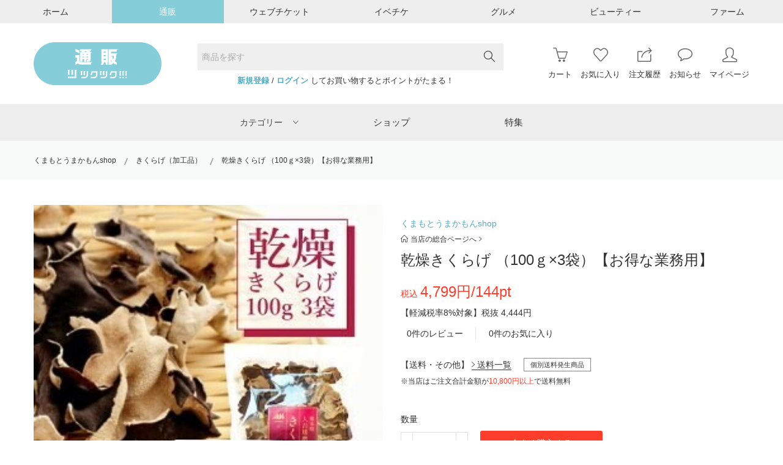

--- FILE ---
content_type: text/html; charset=UTF-8
request_url: https://ec.tsuku2.jp/items/40071521306342-0001
body_size: 44427
content:
<!DOCTYPE html>
<html xmlns="http://www.w3.org/1999/xhtml" xmlns:og="http://ogp.me/ns#">

<head>
	<meta charset="utf-8" />
<meta http-equiv="x-ua-compatible" content="ie=edge" />
<meta name="viewport" content="width=1200" />
<meta name="google-site-verification" content="dydbarHyE0lWEX_qkNCh26c7IwVB7BiG7Qv27HcDqQw" />

<!-- Standard SEO -->
			<title>乾燥きくらげ （100ｇ×3袋）【お得な業務用】</title>
		
	<meta http-equiv="Content-Type" content="text/html; charset=utf-8">
	<meta name="referrer" content="no-referrer-when-downgrade">
	<meta name="robots" content="all">
	<meta name="description" content="希少なぷりっプリの国産きくらげをパリッパリになるまで乾燥させました！ヤマト運輸　「ネコポス」での発送になります。　※到着日時指定不可※ネコポス１つに対して、1袋しか入らないため、注文数×220円の送料が加算されます！予めご了承ください！！コロナ支援『乾燥花咲たもぎ茸』はこちら↓↓https://ecsp.tsuku2.jp/viewDetail.php?itemCd=69012215202005">
	<meta name="keywords" content="きのこ,キノコ,健康,熊本,食品,">
			<meta name="geo.placename" content="ツクツク!!! | モノ・コト・ゴチソウ・オメカシの「おすそわけマーケットプレイス」">


	<!-- Dublin Core basic info -->
	<meta name="dcterms.Format" content="text/html">
	<meta name="dcterms.Language" content="ja">
	<meta name="dcterms.Identifier" content="https://ec.tsuku2.jp/items/40071521306342-0001">
	<meta name="dcterms.Relation" content="ツクツク!!! | モノ・コト・ゴチソウ・オメカシの「おすそわけマーケットプレイス」">
	<meta name="dcterms.Publisher" content="ツクツク!!! | モノ・コト・ゴチソウ・オメカシの「おすそわけマーケットプレイス」">
	<meta name="dcterms.Type" content="text/html">
	<meta name="dcterms.Coverage" content="https://ec.tsuku2.jp/items/40071521306342-0001">
	<meta name="dcterms.Title" content="乾燥きくらげ （100ｇ×3袋）【お得な業務用】">
	<meta name="dcterms.Subject" content="きのこ,キノコ,健康,熊本,食品,">
	<meta name="dcterms.Contributor" content="">
	<meta name="dcterms.Description" content="希少なぷりっプリの国産きくらげをパリッパリになるまで乾燥させました！ヤマト運輸　「ネコポス」での発送になります。　※到着日時指定不可※ネコポス１つに対して、1袋しか入らないため、注文数×220円の送料が加算されます！予めご了承ください！！コロナ支援『乾燥花咲たもぎ茸』はこちら↓↓https://ecsp.tsuku2.jp/viewDetail.php?itemCd=69012215202005">


	<!-- Facebook OpenGraph -->
	<meta property="og:locale" content="ja">
	<meta property="og:type" content="website">
	<meta property="og:url" content="https://ec.tsuku2.jp/items/40071521306342-0001">
	<meta property="og:title" content="乾燥きくらげ （100ｇ×3袋）【お得な業務用】">
	<meta property="og:description" content="希少なぷりっプリの国産きくらげをパリッパリになるまで乾燥させました！ヤマト運輸　「ネコポス」での発送になります。　※到着日時指定不可※ネコポス１つに対して、1袋しか入らないため、注文数×220円の送料が加算されます！予めご了承ください！！コロナ支援『乾燥花咲たもぎ茸』はこちら↓↓https://ecsp.tsuku2.jp/viewDetail.php?itemCd=69012215202005">
	<meta property="og:image" content="https://web-resource.tsuku2.jp/pic/item/0000049111/0000049111_20210714_184808_989379_L.jpg?1769021225">
	<meta property="og:site_name" content="ツクツク!!! | モノ・コト・ゴチソウ・オメカシの「おすそわけマーケットプレイス」">

		<meta property="fb:app_id" content="1581362032128406"/>
	
	<!-- Twitter Card -->
		<meta name="twitter:card" content="summary_large_image">
			<meta name="twitter:title" content="乾燥きくらげ （100ｇ×3袋）【お得な業務用】">
	<meta name="twitter:description" content="希少なぷりっプリの国産きくらげをパリッパリになるまで乾燥させました！ヤマト運輸　「ネコポス」での発送になります。　※到着日時指定不可※ネコポス１つに対して、1袋しか入らないため、注文数×220円の送料が加算されます！予めご了承ください！！コロナ支援『乾燥花咲たもぎ茸』はこちら↓↓https://ecsp.tsuku2.jp/viewDetail.php?itemCd=69012215202005">
	<meta name="twitter:image" content="https://web-resource.tsuku2.jp/pic/item/0000049111/0000049111_20210714_184808_989379_L.jpg?1769021225">


<!-- Favicon -->
<link rel="shortcut icon" type="image/x-icon" href="/assets/img/logo/favicon.ico" />
<link rel="icon" type="image/x-icon" href="/assets/img/logo/favicon.ico" />
<link rel="icon" type="image/vnd.microsoft.icon" href="/assets/img/logo/favicon.ico" />

<meta name="csrf-token" content="JNOk3my8YPAMESMaQuwfK7UzaY0NnsNz2X3Xl8iq">

<script src="https://ec.tsuku2.jp/assets/vue/config/config.js"></script>
<script src="https://ec.tsuku2.jp/js/app-component.js?id=2d3dc9e8e2fdab2add83"></script>

    
										<!-- Global site tag (gtag.js) - Google Analytics -->
<script async src="https://www.googletagmanager.com/gtag/js?id=G-ZWTNKH52EN"></script>
<script>
    window.dataLayer = window.dataLayer || [];
    function gtag() {
        dataLayer.push(arguments);
    }

    gtag('js', new Date());

     gtag('config', 'G-ZWTNKH52EN'); </script>					
	<!-- Styles -->
	<!-- All css here -->
<link rel="stylesheet" href="https://ec.tsuku2.jp/css/all.vendor.css?id=94b6431e54e79d737f79">
<script src="https://ec.tsuku2.jp/assets/js/vendor/modernizr-2.8.3.min.js"></script>
<!-- Font Icons -->
<link rel="stylesheet" href="https://ec.tsuku2.jp/assets/css/font-awesome.css" media="all">
<link rel="stylesheet" href="https://ec.tsuku2.jp/assets/css/ionicons.min.css">
<link rel="stylesheet" href="https://ec.tsuku2.jp/assets/css/icons.css" media="all">
<link rel="stylesheet" href="https://ec.tsuku2.jp/assets/css/simple-line-icons.css">
<!-- サムネ拡大 -->
<link rel="stylesheet" href="https://ec.tsuku2.jp/assets/css/luminous-basic.min.css">
	<!-- Custom -->
		<!-- End Custom -->
</head>

<body >
	<!-- facebook JS -->
	<div id="fb-root"></div>
	<script async defer crossorigin="anonymous" src="https://connect.facebook.net/ja_JP/sdk.js#xfbml=1&version=v5.0">
	</script>
	<div class="wrap">
		<script type="text/javascript">
			const ua = navigator.userAgent.toLowerCase()
			if (/android|ipod|ipad|iphone|macintosh/.test(ua) && 'ontouchend' in document) {
				document.write("<style>.product-action {display:none !important;}</style>");
			}
		</script>
		<!-- header -->
		<div id="header"></div>


    <script type="text/javascript">
        const headMenu = $_initHeadMenu('https://ec.tsuku2.jp/api-internal/my-page/api-get-current-user', 'https://ec.tsuku2.jp/api-internal/api-count-items-in-cart', 'https://ec.tsuku2.jp/api-internal/api-count-wish', 'https://ec.tsuku2.jp/api-internal/api-count-order-history', 'https://ec.tsuku2.jp/api-internal/api-count-notice-unread', 'https://ec.tsuku2.jp/api-internal/event-list','-1','',[{"cl_stm_item_category_1_cd":1,"cl_stm_item_category_1_name":"\u30d5\u30a1\u30c3\u30b7\u30e7\u30f3","cnt":6067,"status":0,"banner":"\/assets\/img\/banner\/ctg_fashion_S.jpg","child_menu":[{"cl_stm_item_category_2_cd":1,"cl_stm_item_category_1_cd":1,"sub":"sub_1","cl_stm_item_category_2_name":"\u30ec\u30c7\u30a3\u30fc\u30b9","cnt":1020,"status":0,"child_menu":[{"cl_stm_item_category_3_cd":1,"cl_stm_item_category_2_cd":1,"sub":"sub_1","cl_stm_item_category_3_name":"\u30c8\u30c3\u30d7\u30b9","cnt":10,"status":0,"child_menu":[{"cl_stm_item_category_4_cd":1,"cl_stm_item_category_3_cd":1,"sub":"sub_1","cl_stm_item_category_4_name":"T\u30b7\u30e3\u30c4","cnt":10,"status":0},{"cl_stm_item_category_4_cd":2,"cl_stm_item_category_3_cd":1,"sub":"sub_1","cl_stm_item_category_4_name":"\u30ab\u30c3\u30c8\u30bd\u30fc","cnt":10,"status":0},{"cl_stm_item_category_4_cd":3,"cl_stm_item_category_3_cd":1,"sub":"sub_1","cl_stm_item_category_4_name":"\u30b7\u30e3\u30c4","cnt":10,"status":0},{"cl_stm_item_category_4_cd":4,"cl_stm_item_category_3_cd":1,"sub":"sub_1","cl_stm_item_category_4_name":"\u30d6\u30e9\u30a6\u30b9","cnt":10,"status":0},{"cl_stm_item_category_4_cd":5,"cl_stm_item_category_3_cd":1,"sub":"sub_1","cl_stm_item_category_4_name":"\u30dd\u30ed\u30b7\u30e3\u30c4","cnt":10,"status":0},{"cl_stm_item_category_4_cd":6,"cl_stm_item_category_3_cd":1,"sub":"sub_1","cl_stm_item_category_4_name":"\u30cb\u30c3\u30c8","cnt":10,"status":0},{"cl_stm_item_category_4_cd":7,"cl_stm_item_category_3_cd":1,"sub":"sub_1","cl_stm_item_category_4_name":"\u30bb\u30fc\u30bf\u30fc","cnt":10,"status":0},{"cl_stm_item_category_4_cd":8,"cl_stm_item_category_3_cd":1,"sub":"sub_1","cl_stm_item_category_4_name":"\u30d9\u30b9\u30c8","cnt":10,"status":0},{"cl_stm_item_category_4_cd":9,"cl_stm_item_category_3_cd":1,"sub":"sub_1","cl_stm_item_category_4_name":"\u30d1\u30fc\u30ab\u30fc","cnt":10,"status":0},{"cl_stm_item_category_4_cd":10,"cl_stm_item_category_3_cd":1,"sub":"sub_1","cl_stm_item_category_4_name":"\u30b9\u30a6\u30a7\u30c3\u30c8","cnt":10,"status":0},{"cl_stm_item_category_4_cd":11,"cl_stm_item_category_3_cd":1,"sub":"sub_1","cl_stm_item_category_4_name":"\u30ab\u30fc\u30c7\u30a3\u30ac\u30f3","cnt":10,"status":0},{"cl_stm_item_category_4_cd":12,"cl_stm_item_category_3_cd":1,"sub":"sub_1","cl_stm_item_category_4_name":"\u30a2\u30f3\u30b5\u30f3\u30d6\u30eb","cnt":10,"status":0},{"cl_stm_item_category_4_cd":13,"cl_stm_item_category_3_cd":1,"sub":"sub_1","cl_stm_item_category_4_name":"\u30b8\u30e3\u30fc\u30b8","cnt":10,"status":0},{"cl_stm_item_category_4_cd":14,"cl_stm_item_category_3_cd":1,"sub":"sub_1","cl_stm_item_category_4_name":"\u30bf\u30f3\u30af\u30c8\u30c3\u30d7","cnt":10,"status":0},{"cl_stm_item_category_4_cd":15,"cl_stm_item_category_3_cd":1,"sub":"sub_1","cl_stm_item_category_4_name":"\u30ad\u30e3\u30df\u30bd\u30fc\u30eb","cnt":10,"status":0},{"cl_stm_item_category_4_cd":16,"cl_stm_item_category_3_cd":1,"sub":"sub_1","cl_stm_item_category_4_name":"\u30c1\u30e5\u30fc\u30d6\u30c8\u30c3\u30d7","cnt":10,"status":0},{"cl_stm_item_category_4_cd":17,"cl_stm_item_category_3_cd":1,"sub":"sub_1","cl_stm_item_category_4_name":"\u305d\u306e\u4ed6","cnt":10,"status":0}]},{"cl_stm_item_category_3_cd":2,"cl_stm_item_category_2_cd":1,"sub":"sub_1","cl_stm_item_category_3_name":"\u30d1\u30f3\u30c4","cnt":10,"status":0,"child_menu":[{"cl_stm_item_category_4_cd":18,"cl_stm_item_category_3_cd":2,"sub":"sub_2","cl_stm_item_category_4_name":"\u30c7\u30cb\u30e0\u30d1\u30f3\u30c4","cnt":10,"status":0},{"cl_stm_item_category_4_cd":19,"cl_stm_item_category_3_cd":2,"sub":"sub_2","cl_stm_item_category_4_name":"\u30ab\u30fc\u30b4\u30d1\u30f3\u30c4","cnt":10,"status":0},{"cl_stm_item_category_4_cd":20,"cl_stm_item_category_3_cd":2,"sub":"sub_2","cl_stm_item_category_4_name":"\u30c1\u30ce\u30d1\u30f3\u30c4","cnt":10,"status":0},{"cl_stm_item_category_4_cd":21,"cl_stm_item_category_3_cd":2,"sub":"sub_2","cl_stm_item_category_4_name":"\u30b9\u30e9\u30c3\u30af\u30b9","cnt":10,"status":0},{"cl_stm_item_category_4_cd":22,"cl_stm_item_category_3_cd":2,"sub":"sub_2","cl_stm_item_category_4_name":"\u30cf\u30fc\u30d5\u30d1\u30f3\u30c4","cnt":10,"status":0},{"cl_stm_item_category_4_cd":23,"cl_stm_item_category_3_cd":2,"sub":"sub_2","cl_stm_item_category_4_name":"\u305d\u306e\u4ed6","cnt":10,"status":0}]},{"cl_stm_item_category_3_cd":3,"cl_stm_item_category_2_cd":1,"sub":"sub_1","cl_stm_item_category_3_name":"\u30b9\u30ab\u30fc\u30c8","cnt":10,"status":0,"child_menu":[{"cl_stm_item_category_4_cd":24,"cl_stm_item_category_3_cd":3,"sub":"sub_3","cl_stm_item_category_4_name":"\u30ad\u30e5\u30ed\u30c3\u30c8\u30b9\u30ab\u30fc\u30c8","cnt":10,"status":0},{"cl_stm_item_category_4_cd":25,"cl_stm_item_category_3_cd":3,"sub":"sub_3","cl_stm_item_category_4_name":"\u30ae\u30e3\u30b6\u30fc\u30b9\u30ab\u30fc\u30c8","cnt":10,"status":0},{"cl_stm_item_category_4_cd":26,"cl_stm_item_category_3_cd":3,"sub":"sub_3","cl_stm_item_category_4_name":"\u30b4\u30a2\u30fc\u30c9\u30b9\u30ab\u30fc\u30c8","cnt":10,"status":0},{"cl_stm_item_category_4_cd":27,"cl_stm_item_category_3_cd":3,"sub":"sub_3","cl_stm_item_category_4_name":"\u30bf\u30a4\u30c8\u30b9\u30ab\u30fc\u30c8","cnt":10,"status":0},{"cl_stm_item_category_4_cd":28,"cl_stm_item_category_3_cd":3,"sub":"sub_3","cl_stm_item_category_4_name":"\u30c6\u30a3\u30a2\u30fc\u30c9\u30b9\u30ab\u30fc\u30c8","cnt":10,"status":0},{"cl_stm_item_category_4_cd":29,"cl_stm_item_category_3_cd":3,"sub":"sub_3","cl_stm_item_category_4_name":"\u30c7\u30cb\u30e0\u30b9\u30ab\u30fc\u30c8","cnt":10,"status":0},{"cl_stm_item_category_4_cd":30,"cl_stm_item_category_3_cd":3,"sub":"sub_3","cl_stm_item_category_4_name":"\u30cf\u30a4\u30a6\u30a8\u30b9\u30c8\u30b9\u30ab\u30fc\u30c8","cnt":10,"status":0},{"cl_stm_item_category_4_cd":31,"cl_stm_item_category_3_cd":3,"sub":"sub_3","cl_stm_item_category_4_name":"\u30d0\u30eb\u30fc\u30f3\u30b9\u30ab\u30fc\u30c8","cnt":10,"status":0},{"cl_stm_item_category_4_cd":32,"cl_stm_item_category_3_cd":3,"sub":"sub_3","cl_stm_item_category_4_name":"\u30d5\u30a3\u30c3\u30b7\u30e5\u30c6\u30fc\u30eb\u30b9\u30ab\u30fc\u30c8","cnt":10,"status":0},{"cl_stm_item_category_4_cd":33,"cl_stm_item_category_3_cd":3,"sub":"sub_3","cl_stm_item_category_4_name":"\u30d5\u30ec\u30a2\u30b9\u30ab\u30fc\u30c8","cnt":10,"status":0},{"cl_stm_item_category_4_cd":34,"cl_stm_item_category_3_cd":3,"sub":"sub_3","cl_stm_item_category_4_name":"\u30d7\u30ea\u30fc\u30c4\u30b9\u30ab\u30fc\u30c8","cnt":10,"status":0},{"cl_stm_item_category_4_cd":35,"cl_stm_item_category_3_cd":3,"sub":"sub_3","cl_stm_item_category_4_name":"\u30da\u30d7\u30e9\u30e0\u30b9\u30ab\u30fc\u30c8","cnt":10,"status":0},{"cl_stm_item_category_4_cd":36,"cl_stm_item_category_3_cd":3,"sub":"sub_3","cl_stm_item_category_4_name":"\u30da\u30f3\u30b7\u30eb\u30b9\u30ab\u30fc\u30c8","cnt":10,"status":0},{"cl_stm_item_category_4_cd":37,"cl_stm_item_category_3_cd":3,"sub":"sub_3","cl_stm_item_category_4_name":"\u30de\u30fc\u30e1\u30a4\u30c9\u30b9\u30ab\u30fc\u30c8","cnt":10,"status":0},{"cl_stm_item_category_4_cd":38,"cl_stm_item_category_3_cd":3,"sub":"sub_3","cl_stm_item_category_4_name":"\u30e9\u30c3\u30d7\u30b9\u30ab\u30fc\u30c8","cnt":10,"status":0},{"cl_stm_item_category_4_cd":39,"cl_stm_item_category_3_cd":3,"sub":"sub_3","cl_stm_item_category_4_name":"\u30df\u30cb\u30b9\u30ab\u30fc\u30c8","cnt":10,"status":0},{"cl_stm_item_category_4_cd":40,"cl_stm_item_category_3_cd":3,"sub":"sub_3","cl_stm_item_category_4_name":"\u30ed\u30f3\u30b0\u30b9\u30ab\u30fc\u30c8","cnt":10,"status":0},{"cl_stm_item_category_4_cd":41,"cl_stm_item_category_3_cd":3,"sub":"sub_3","cl_stm_item_category_4_name":"\u305d\u306e\u4ed6","cnt":10,"status":0}]},{"cl_stm_item_category_3_cd":4,"cl_stm_item_category_2_cd":1,"sub":"sub_1","cl_stm_item_category_3_name":"\u30b8\u30e3\u30b1\u30c3\u30c8\u30fb\u30a2\u30a6\u30bf\u30fc","cnt":10,"status":0,"child_menu":[{"cl_stm_item_category_4_cd":42,"cl_stm_item_category_3_cd":4,"sub":"sub_4","cl_stm_item_category_4_name":"\u30c7\u30cb\u30e0\u30b8\u30e3\u30b1\u30c3\u30c8","cnt":10,"status":0},{"cl_stm_item_category_4_cd":43,"cl_stm_item_category_3_cd":4,"sub":"sub_4","cl_stm_item_category_4_name":"\u30e9\u30a4\u30c0\u30fc\u30b9\u30b8\u30e3\u30b1\u30c3\u30c8","cnt":10,"status":0},{"cl_stm_item_category_4_cd":44,"cl_stm_item_category_3_cd":4,"sub":"sub_4","cl_stm_item_category_4_name":"\u30d6\u30eb\u30be\u30f3","cnt":10,"status":0},{"cl_stm_item_category_4_cd":45,"cl_stm_item_category_3_cd":4,"sub":"sub_4","cl_stm_item_category_4_name":"\u30df\u30ea\u30bf\u30ea\u30fc\u30b8\u30e3\u30b1\u30c3\u30c8","cnt":10,"status":0},{"cl_stm_item_category_4_cd":46,"cl_stm_item_category_3_cd":4,"sub":"sub_4","cl_stm_item_category_4_name":"\u30c0\u30a6\u30f3\u30b8\u30e3\u30b1\u30c3\u30c8","cnt":10,"status":0},{"cl_stm_item_category_4_cd":47,"cl_stm_item_category_3_cd":4,"sub":"sub_4","cl_stm_item_category_4_name":"\u30c8\u30ec\u30f3\u30c1\u30b3\u30fc\u30c8","cnt":10,"status":0},{"cl_stm_item_category_4_cd":48,"cl_stm_item_category_3_cd":4,"sub":"sub_4","cl_stm_item_category_4_name":"\u30d5\u30a1\u30fc\u30b8\u30e3\u30b1\u30c3\u30c8\u30fb\u30b3\u30fc\u30c8","cnt":10,"status":0},{"cl_stm_item_category_4_cd":49,"cl_stm_item_category_3_cd":4,"sub":"sub_4","cl_stm_item_category_4_name":"\u30b1\u30fc\u30d7","cnt":10,"status":0},{"cl_stm_item_category_4_cd":50,"cl_stm_item_category_3_cd":4,"sub":"sub_4","cl_stm_item_category_4_name":"\u30dd\u30f3\u30c1\u30e7","cnt":10,"status":0},{"cl_stm_item_category_4_cd":51,"cl_stm_item_category_3_cd":4,"sub":"sub_4","cl_stm_item_category_4_name":"\u30de\u30a6\u30f3\u30c6\u30f3\u30d1\u30fc\u30ab\u30fc","cnt":10,"status":0},{"cl_stm_item_category_4_cd":52,"cl_stm_item_category_3_cd":4,"sub":"sub_4","cl_stm_item_category_4_name":"\u30b9\u30bf\u30b8\u30e3\u30f3","cnt":10,"status":0},{"cl_stm_item_category_4_cd":53,"cl_stm_item_category_3_cd":4,"sub":"sub_4","cl_stm_item_category_4_name":"\u30b9\u30ab\u30b8\u30e3\u30f3","cnt":10,"status":0},{"cl_stm_item_category_4_cd":54,"cl_stm_item_category_3_cd":4,"sub":"sub_4","cl_stm_item_category_4_name":"\u30ab\u30d0\u30fc\u30aa\u30fc\u30eb","cnt":10,"status":0},{"cl_stm_item_category_4_cd":55,"cl_stm_item_category_3_cd":4,"sub":"sub_4","cl_stm_item_category_4_name":"\u305d\u306e\u4ed6","cnt":10,"status":0}]},{"cl_stm_item_category_3_cd":5,"cl_stm_item_category_2_cd":1,"sub":"sub_1","cl_stm_item_category_3_name":"\u30b9\u30fc\u30c4\u30fb\u30cd\u30af\u30bf\u30a4\u30fb\u30ab\u30d5\u30b9","cnt":10,"status":0,"child_menu":[{"cl_stm_item_category_4_cd":56,"cl_stm_item_category_3_cd":5,"sub":"sub_5","cl_stm_item_category_4_name":"\u30b9\u30fc\u30c4\u30b8\u30e3\u30b1\u30c3\u30c8","cnt":10,"status":0},{"cl_stm_item_category_4_cd":57,"cl_stm_item_category_3_cd":5,"sub":"sub_5","cl_stm_item_category_4_name":"\u30b9\u30fc\u30c4\u30d9\u30b9\u30c8","cnt":10,"status":0},{"cl_stm_item_category_4_cd":58,"cl_stm_item_category_3_cd":5,"sub":"sub_5","cl_stm_item_category_4_name":"\u30b9\u30fc\u30c4\u30d1\u30f3\u30c4","cnt":10,"status":0},{"cl_stm_item_category_4_cd":59,"cl_stm_item_category_3_cd":5,"sub":"sub_5","cl_stm_item_category_4_name":"\u30b9\u30fc\u30c4\u30b9\u30ab\u30fc\u30c8","cnt":10,"status":0},{"cl_stm_item_category_4_cd":60,"cl_stm_item_category_3_cd":5,"sub":"sub_5","cl_stm_item_category_4_name":"\u30bb\u30c3\u30c8\u30a2\u30c3\u30d7","cnt":10,"status":0},{"cl_stm_item_category_4_cd":61,"cl_stm_item_category_3_cd":5,"sub":"sub_5","cl_stm_item_category_4_name":"\u30cd\u30af\u30bf\u30a4","cnt":10,"status":0},{"cl_stm_item_category_4_cd":62,"cl_stm_item_category_3_cd":5,"sub":"sub_5","cl_stm_item_category_4_name":"\u8776\u30cd\u30af\u30bf\u30a4","cnt":10,"status":0},{"cl_stm_item_category_4_cd":63,"cl_stm_item_category_3_cd":5,"sub":"sub_5","cl_stm_item_category_4_name":"\u30cd\u30af\u30bf\u30a4\u30d4\u30f3","cnt":10,"status":0},{"cl_stm_item_category_4_cd":64,"cl_stm_item_category_3_cd":5,"sub":"sub_5","cl_stm_item_category_4_name":"\u30eb\u30fc\u30d7\u30bf\u30a4","cnt":10,"status":0},{"cl_stm_item_category_4_cd":65,"cl_stm_item_category_3_cd":5,"sub":"sub_5","cl_stm_item_category_4_name":"\u305d\u306e\u4ed6","cnt":10,"status":0}]},{"cl_stm_item_category_3_cd":6,"cl_stm_item_category_2_cd":1,"sub":"sub_1","cl_stm_item_category_3_name":"\u30ef\u30f3\u30d4\u30fc\u30b9\u30fb\u30c9\u30ec\u30b9","cnt":10,"status":0,"child_menu":[{"cl_stm_item_category_4_cd":66,"cl_stm_item_category_3_cd":6,"sub":"sub_6","cl_stm_item_category_4_name":"\u30ef\u30f3\u30d4\u30fc\u30b9","cnt":10,"status":0},{"cl_stm_item_category_4_cd":67,"cl_stm_item_category_3_cd":6,"sub":"sub_6","cl_stm_item_category_4_name":"\u30b7\u30e3\u30c4\u30ef\u30f3\u30d4\u30fc\u30b9","cnt":10,"status":0},{"cl_stm_item_category_4_cd":68,"cl_stm_item_category_3_cd":6,"sub":"sub_6","cl_stm_item_category_4_name":"\u30b8\u30e3\u30f3\u30d1\u30fc\u30b9\u30ab\u30fc\u30c8","cnt":10,"status":0},{"cl_stm_item_category_4_cd":69,"cl_stm_item_category_3_cd":6,"sub":"sub_6","cl_stm_item_category_4_name":"\u30c1\u30e5\u30cb\u30c3\u30af","cnt":10,"status":0},{"cl_stm_item_category_4_cd":70,"cl_stm_item_category_3_cd":6,"sub":"sub_6","cl_stm_item_category_4_name":"\u30c9\u30ec\u30b9","cnt":10,"status":0},{"cl_stm_item_category_4_cd":71,"cl_stm_item_category_3_cd":6,"sub":"sub_6","cl_stm_item_category_4_name":"\u305d\u306e\u4ed6","cnt":10,"status":0}]},{"cl_stm_item_category_3_cd":7,"cl_stm_item_category_2_cd":1,"sub":"sub_1","cl_stm_item_category_3_name":"\u30aa\u30fc\u30eb\u30a4\u30f3\u30ef\u30f3","cnt":10,"status":0,"child_menu":[{"cl_stm_item_category_4_cd":72,"cl_stm_item_category_3_cd":7,"sub":"sub_7","cl_stm_item_category_4_name":"\u30b5\u30ed\u30da\u30c3\u30c8","cnt":10,"status":0},{"cl_stm_item_category_4_cd":73,"cl_stm_item_category_3_cd":7,"sub":"sub_7","cl_stm_item_category_4_name":"\u30aa\u30fc\u30d0\u30fc\u30aa\u30fc\u30eb","cnt":10,"status":0},{"cl_stm_item_category_4_cd":74,"cl_stm_item_category_3_cd":7,"sub":"sub_7","cl_stm_item_category_4_name":"\u3064\u306a\u304e","cnt":10,"status":0},{"cl_stm_item_category_4_cd":75,"cl_stm_item_category_3_cd":7,"sub":"sub_7","cl_stm_item_category_4_name":"\u30aa\u30fc\u30eb\u30a4\u30f3\u30ef\u30f3","cnt":10,"status":0},{"cl_stm_item_category_4_cd":76,"cl_stm_item_category_3_cd":7,"sub":"sub_7","cl_stm_item_category_4_name":"\u305d\u306e\u4ed6","cnt":10,"status":0}]},{"cl_stm_item_category_3_cd":8,"cl_stm_item_category_2_cd":1,"sub":"sub_1","cl_stm_item_category_3_name":"\u9774\u30fb\u30b7\u30e5\u30fc\u30ba","cnt":10,"status":0,"child_menu":[{"cl_stm_item_category_4_cd":77,"cl_stm_item_category_3_cd":8,"sub":"sub_8","cl_stm_item_category_4_name":"\u30b9\u30cb\u30fc\u30ab\u30fc","cnt":10,"status":0},{"cl_stm_item_category_4_cd":78,"cl_stm_item_category_3_cd":8,"sub":"sub_8","cl_stm_item_category_4_name":"\u30b9\u30ea\u30c3\u30dd\u30f3","cnt":10,"status":0},{"cl_stm_item_category_4_cd":79,"cl_stm_item_category_3_cd":8,"sub":"sub_8","cl_stm_item_category_4_name":"\u30b5\u30f3\u30c0\u30eb","cnt":10,"status":0},{"cl_stm_item_category_4_cd":80,"cl_stm_item_category_3_cd":8,"sub":"sub_8","cl_stm_item_category_4_name":"\u30d1\u30f3\u30d7\u30b9","cnt":10,"status":0},{"cl_stm_item_category_4_cd":81,"cl_stm_item_category_3_cd":8,"sub":"sub_8","cl_stm_item_category_4_name":"\u30d6\u30fc\u30c4","cnt":10,"status":0},{"cl_stm_item_category_4_cd":82,"cl_stm_item_category_3_cd":8,"sub":"sub_8","cl_stm_item_category_4_name":"\u30d6\u30fc\u30c6\u30a3","cnt":10,"status":0},{"cl_stm_item_category_4_cd":83,"cl_stm_item_category_3_cd":8,"sub":"sub_8","cl_stm_item_category_4_name":"\u30c9\u30ec\u30b9\u30b7\u30e5\u30fc\u30ba","cnt":10,"status":0},{"cl_stm_item_category_4_cd":84,"cl_stm_item_category_3_cd":8,"sub":"sub_8","cl_stm_item_category_4_name":"\u30d0\u30ec\u30a8\u30b7\u30e5\u30fc\u30ba","cnt":10,"status":0},{"cl_stm_item_category_4_cd":85,"cl_stm_item_category_3_cd":8,"sub":"sub_8","cl_stm_item_category_4_name":"\u30ed\u30fc\u30d5\u30a1\u30fc","cnt":10,"status":0},{"cl_stm_item_category_4_cd":86,"cl_stm_item_category_3_cd":8,"sub":"sub_8","cl_stm_item_category_4_name":"\u30e2\u30ab\u30b7\u30f3","cnt":10,"status":0},{"cl_stm_item_category_4_cd":87,"cl_stm_item_category_3_cd":8,"sub":"sub_8","cl_stm_item_category_4_name":"\u30c7\u30c3\u30ad\u30b7\u30e5\u30fc\u30ba","cnt":10,"status":0},{"cl_stm_item_category_4_cd":88,"cl_stm_item_category_3_cd":8,"sub":"sub_8","cl_stm_item_category_4_name":"\u30ec\u30a4\u30f3\u30b7\u30e5\u30fc\u30ba","cnt":10,"status":0},{"cl_stm_item_category_4_cd":89,"cl_stm_item_category_3_cd":8,"sub":"sub_8","cl_stm_item_category_4_name":"\u30d3\u30fc\u30c1\u30b5\u30f3\u30c0\u30eb","cnt":10,"status":0},{"cl_stm_item_category_4_cd":90,"cl_stm_item_category_3_cd":8,"sub":"sub_8","cl_stm_item_category_4_name":"\u30eb\u30fc\u30e0\u30b7\u30e5\u30fc\u30ba","cnt":10,"status":0},{"cl_stm_item_category_4_cd":91,"cl_stm_item_category_3_cd":8,"sub":"sub_8","cl_stm_item_category_4_name":"\u30b7\u30e5\u30fc\u30ba\u5c0f\u7269","cnt":10,"status":0},{"cl_stm_item_category_4_cd":92,"cl_stm_item_category_3_cd":8,"sub":"sub_8","cl_stm_item_category_4_name":"\u305d\u306e\u4ed6","cnt":10,"status":0}]},{"cl_stm_item_category_3_cd":9,"cl_stm_item_category_2_cd":1,"sub":"sub_1","cl_stm_item_category_3_name":"\u548c\u670d\u30fb\u6c34\u7740","cnt":10,"status":0,"child_menu":[{"cl_stm_item_category_4_cd":93,"cl_stm_item_category_3_cd":9,"sub":"sub_9","cl_stm_item_category_4_name":"\u7740\u7269","cnt":10,"status":0},{"cl_stm_item_category_4_cd":94,"cl_stm_item_category_3_cd":9,"sub":"sub_9","cl_stm_item_category_4_name":"\u6d74\u8863","cnt":10,"status":0},{"cl_stm_item_category_4_cd":95,"cl_stm_item_category_3_cd":9,"sub":"sub_9","cl_stm_item_category_4_name":"\u548c\u88c5\u5c0f\u7269","cnt":10,"status":0},{"cl_stm_item_category_4_cd":96,"cl_stm_item_category_3_cd":9,"sub":"sub_9","cl_stm_item_category_4_name":"\u6c34\u7740","cnt":10,"status":0},{"cl_stm_item_category_4_cd":97,"cl_stm_item_category_3_cd":9,"sub":"sub_9","cl_stm_item_category_4_name":"\u30b9\u30a4\u30e0\u30b0\u30c3\u30ba","cnt":10,"status":0},{"cl_stm_item_category_4_cd":98,"cl_stm_item_category_3_cd":9,"sub":"sub_9","cl_stm_item_category_4_name":"\u305d\u306e\u4ed6","cnt":10,"status":0}]},{"cl_stm_item_category_3_cd":10,"cl_stm_item_category_2_cd":1,"sub":"sub_1","cl_stm_item_category_3_name":"\u30a2\u30f3\u30c0\u30fc\u30a6\u30a7\u30a2\u30fb\u30ec\u30c3\u30b0\u30a6\u30a7\u30a2","cnt":10,"status":0,"child_menu":[{"cl_stm_item_category_4_cd":99,"cl_stm_item_category_3_cd":10,"sub":"sub_10","cl_stm_item_category_4_name":"\u30d6\u30e9","cnt":10,"status":0},{"cl_stm_item_category_4_cd":100,"cl_stm_item_category_3_cd":10,"sub":"sub_10","cl_stm_item_category_4_name":"\u30b7\u30e7\u30fc\u30c4","cnt":10,"status":0},{"cl_stm_item_category_4_cd":101,"cl_stm_item_category_3_cd":10,"sub":"sub_10","cl_stm_item_category_4_name":"\u30d6\u30e9\u0026\u30b7\u30e7\u30fc\u30c4","cnt":10,"status":0},{"cl_stm_item_category_4_cd":102,"cl_stm_item_category_3_cd":10,"sub":"sub_10","cl_stm_item_category_4_name":"\u30bd\u30c3\u30af\u30b9","cnt":10,"status":0},{"cl_stm_item_category_4_cd":103,"cl_stm_item_category_3_cd":10,"sub":"sub_10","cl_stm_item_category_4_name":"\u9774\u4e0b","cnt":10,"status":0},{"cl_stm_item_category_4_cd":104,"cl_stm_item_category_3_cd":10,"sub":"sub_10","cl_stm_item_category_4_name":"\u30bf\u30a4\u30c4","cnt":10,"status":0},{"cl_stm_item_category_4_cd":105,"cl_stm_item_category_3_cd":10,"sub":"sub_10","cl_stm_item_category_4_name":"\u30b9\u30c8\u30c3\u30ad\u30f3\u30b0","cnt":10,"status":0},{"cl_stm_item_category_4_cd":106,"cl_stm_item_category_3_cd":10,"sub":"sub_10","cl_stm_item_category_4_name":"\u30ec\u30ae\u30f3\u30b9","cnt":10,"status":0},{"cl_stm_item_category_4_cd":107,"cl_stm_item_category_3_cd":10,"sub":"sub_10","cl_stm_item_category_4_name":"\u30b9\u30d1\u30c3\u30c4","cnt":10,"status":0},{"cl_stm_item_category_4_cd":108,"cl_stm_item_category_3_cd":10,"sub":"sub_10","cl_stm_item_category_4_name":"\u30ec\u30c3\u30b0\u30a6\u30a9\u30fc\u30de\u30fc","cnt":10,"status":0},{"cl_stm_item_category_4_cd":109,"cl_stm_item_category_3_cd":10,"sub":"sub_10","cl_stm_item_category_4_name":"\u305d\u306e\u4ed6","cnt":10,"status":0}]},{"cl_stm_item_category_3_cd":11,"cl_stm_item_category_2_cd":1,"sub":"sub_1","cl_stm_item_category_3_name":"\u30d5\u30a9\u30fc\u30de\u30eb","cnt":10,"status":0,"child_menu":[{"cl_stm_item_category_4_cd":110,"cl_stm_item_category_3_cd":11,"sub":"sub_11","cl_stm_item_category_4_name":"\u30bb\u30ec\u30e2\u30cb\u30fc\u30b9\u30fc\u30c4","cnt":10,"status":0},{"cl_stm_item_category_4_cd":111,"cl_stm_item_category_3_cd":11,"sub":"sub_11","cl_stm_item_category_4_name":"\u30d1\u30fc\u30c6\u30a3\u30fc\u30c9\u30ec\u30b9\u30fb\u30ef\u30f3\u30d4\u30fc\u30b9","cnt":10,"status":0},{"cl_stm_item_category_4_cd":112,"cl_stm_item_category_3_cd":11,"sub":"sub_11","cl_stm_item_category_4_name":"\u30d5\u30a9\u30fc\u30de\u30eb\u30dc\u30ec\u30ed","cnt":10,"status":0},{"cl_stm_item_category_4_cd":113,"cl_stm_item_category_3_cd":11,"sub":"sub_11","cl_stm_item_category_4_name":"\u55aa\u670d\uff65\u793c\u670d\uff65\u30d6\u30e9\u30c3\u30af\u30d5\u30a9\u30fc\u30de\u30eb\u30b9\u30fc\u30c4","cnt":10,"status":0},{"cl_stm_item_category_4_cd":114,"cl_stm_item_category_3_cd":11,"sub":"sub_11","cl_stm_item_category_4_name":"\u305d\u306e\u4ed6","cnt":10,"status":0}]},{"cl_stm_item_category_3_cd":12,"cl_stm_item_category_2_cd":1,"sub":"sub_1","cl_stm_item_category_3_name":"\u305d\u306e\u4ed6","cnt":10,"status":0,"child_menu":[{"cl_stm_item_category_4_cd":1005,"cl_stm_item_category_3_cd":12,"sub":"sub_1","cl_stm_item_category_4_name":"\u305d\u306e\u4ed6","cnt":10,"status":0}]}]},{"cl_stm_item_category_2_cd":2,"cl_stm_item_category_1_cd":1,"sub":"sub_1","cl_stm_item_category_2_name":"\u30e1\u30f3\u30ba","cnt":1130,"status":0,"child_menu":[{"cl_stm_item_category_3_cd":13,"cl_stm_item_category_2_cd":2,"sub":"sub_2","cl_stm_item_category_3_name":"\u30c8\u30c3\u30d7\u30b9","cnt":10,"status":0,"child_menu":[{"cl_stm_item_category_4_cd":115,"cl_stm_item_category_3_cd":13,"sub":"sub_13","cl_stm_item_category_4_name":"T\u30b7\u30e3\u30c4","cnt":10,"status":0},{"cl_stm_item_category_4_cd":116,"cl_stm_item_category_3_cd":13,"sub":"sub_13","cl_stm_item_category_4_name":"\u30ab\u30c3\u30c8\u30bd\u30fc\u30b7\u30e3\u30c4","cnt":10,"status":0},{"cl_stm_item_category_4_cd":117,"cl_stm_item_category_3_cd":13,"sub":"sub_13","cl_stm_item_category_4_name":"\u30b7\u30e3\u30c4","cnt":10,"status":0},{"cl_stm_item_category_4_cd":118,"cl_stm_item_category_3_cd":13,"sub":"sub_13","cl_stm_item_category_4_name":"\u30dd\u30ed\u30b7\u30e3\u30c4","cnt":10,"status":0},{"cl_stm_item_category_4_cd":119,"cl_stm_item_category_3_cd":13,"sub":"sub_13","cl_stm_item_category_4_name":"\u30cb\u30c3\u30c8\/\u30bb\u30fc\u30bf\u30fc","cnt":10,"status":0},{"cl_stm_item_category_4_cd":120,"cl_stm_item_category_3_cd":13,"sub":"sub_13","cl_stm_item_category_4_name":"\u30d9\u30b9\u30c8","cnt":10,"status":0},{"cl_stm_item_category_4_cd":121,"cl_stm_item_category_3_cd":13,"sub":"sub_13","cl_stm_item_category_4_name":"\u30d1\u30fc\u30ab\u30fc","cnt":10,"status":0},{"cl_stm_item_category_4_cd":122,"cl_stm_item_category_3_cd":13,"sub":"sub_13","cl_stm_item_category_4_name":"\u30b9\u30a6\u30a7\u30c3\u30c8","cnt":10,"status":0},{"cl_stm_item_category_4_cd":123,"cl_stm_item_category_3_cd":13,"sub":"sub_13","cl_stm_item_category_4_name":"\u30ab\u30fc\u30c7\u30a3\u30ac\u30f3","cnt":10,"status":0},{"cl_stm_item_category_4_cd":124,"cl_stm_item_category_3_cd":13,"sub":"sub_13","cl_stm_item_category_4_name":"\u30a2\u30f3\u30b5\u30f3\u30d6\u30eb","cnt":10,"status":0},{"cl_stm_item_category_4_cd":125,"cl_stm_item_category_3_cd":13,"sub":"sub_13","cl_stm_item_category_4_name":"\u30b8\u30e3\u30fc\u30b8","cnt":10,"status":0},{"cl_stm_item_category_4_cd":126,"cl_stm_item_category_3_cd":13,"sub":"sub_13","cl_stm_item_category_4_name":"\u30bf\u30f3\u30af\u30c8\u30c3\u30d7","cnt":10,"status":0},{"cl_stm_item_category_4_cd":127,"cl_stm_item_category_3_cd":13,"sub":"sub_13","cl_stm_item_category_4_name":"\u30a4\u30f3\u30ca\u30fc","cnt":10,"status":0},{"cl_stm_item_category_4_cd":129,"cl_stm_item_category_3_cd":13,"sub":"sub_13","cl_stm_item_category_4_name":"\u305d\u306e\u4ed6","cnt":10,"status":0}]},{"cl_stm_item_category_3_cd":14,"cl_stm_item_category_2_cd":2,"sub":"sub_2","cl_stm_item_category_3_name":"\u30d1\u30f3\u30c4\u30fb\u30dc\u30c8\u30e0\u30b9\u30fb\u30ba\u30dc\u30f3","cnt":10,"status":0,"child_menu":[{"cl_stm_item_category_4_cd":130,"cl_stm_item_category_3_cd":14,"sub":"sub_14","cl_stm_item_category_4_name":"\u30c7\u30cb\u30e0\u30d1\u30f3\u30c4","cnt":10,"status":0},{"cl_stm_item_category_4_cd":131,"cl_stm_item_category_3_cd":14,"sub":"sub_14","cl_stm_item_category_4_name":"\u30ab\u30fc\u30b4\u30d1\u30f3\u30c4","cnt":10,"status":0},{"cl_stm_item_category_4_cd":132,"cl_stm_item_category_3_cd":14,"sub":"sub_14","cl_stm_item_category_4_name":"\u30c1\u30ce\u30d1\u30f3\u30c4","cnt":10,"status":0},{"cl_stm_item_category_4_cd":133,"cl_stm_item_category_3_cd":14,"sub":"sub_14","cl_stm_item_category_4_name":"\u30b9\u30e9\u30c3\u30af\u30b9","cnt":10,"status":0},{"cl_stm_item_category_4_cd":134,"cl_stm_item_category_3_cd":14,"sub":"sub_14","cl_stm_item_category_4_name":"\u30cf\u30fc\u30d5\u30d1\u30f3\u30c4","cnt":10,"status":0},{"cl_stm_item_category_4_cd":135,"cl_stm_item_category_3_cd":14,"sub":"sub_14","cl_stm_item_category_4_name":"\u305d\u306e\u4ed6","cnt":10,"status":0}]},{"cl_stm_item_category_3_cd":15,"cl_stm_item_category_2_cd":2,"sub":"sub_2","cl_stm_item_category_3_name":"\u30b8\u30e3\u30b1\u30c3\u30c8\u30fb\u30a2\u30a6\u30bf\u30fc\u30fb\u30b3\u30fc\u30c8","cnt":10,"status":0,"child_menu":[{"cl_stm_item_category_4_cd":136,"cl_stm_item_category_3_cd":15,"sub":"sub_15","cl_stm_item_category_4_name":"\u30c7\u30cb\u30e0\u30b8\u30e3\u30b1\u30c3\u30c8","cnt":10,"status":0},{"cl_stm_item_category_4_cd":137,"cl_stm_item_category_3_cd":15,"sub":"sub_15","cl_stm_item_category_4_name":"\u30e9\u30a4\u30c0\u30fc\u30b9\u30b8\u30e3\u30b1\u30c3\u30c8","cnt":10,"status":0},{"cl_stm_item_category_4_cd":138,"cl_stm_item_category_3_cd":15,"sub":"sub_15","cl_stm_item_category_4_name":"\u30d6\u30eb\u30be\u30f3","cnt":10,"status":0},{"cl_stm_item_category_4_cd":139,"cl_stm_item_category_3_cd":15,"sub":"sub_15","cl_stm_item_category_4_name":"\u30df\u30ea\u30bf\u30ea\u30fc\u30b8\u30e3\u30b1\u30c3\u30c8","cnt":10,"status":0},{"cl_stm_item_category_4_cd":140,"cl_stm_item_category_3_cd":15,"sub":"sub_15","cl_stm_item_category_4_name":"\u30c0\u30a6\u30f3\u30b8\u30e3\u30b1\u30c3\u30c8","cnt":10,"status":0},{"cl_stm_item_category_4_cd":141,"cl_stm_item_category_3_cd":15,"sub":"sub_15","cl_stm_item_category_4_name":"\u30c8\u30ec\u30f3\u30c1\u30b3\u30fc\u30c8","cnt":10,"status":0},{"cl_stm_item_category_4_cd":142,"cl_stm_item_category_3_cd":15,"sub":"sub_15","cl_stm_item_category_4_name":"\u30d5\u30a1\u30fc\u30b8\u30e3\u30b1\u30c3\u30c8\u30fb\u30b3\u30fc\u30c8","cnt":10,"status":0},{"cl_stm_item_category_4_cd":143,"cl_stm_item_category_3_cd":15,"sub":"sub_15","cl_stm_item_category_4_name":"\u30de\u30a6\u30f3\u30c6\u30f3\u30d1\u30fc\u30ab\u30fc","cnt":10,"status":0},{"cl_stm_item_category_4_cd":144,"cl_stm_item_category_3_cd":15,"sub":"sub_15","cl_stm_item_category_4_name":"\u30b9\u30bf\u30b8\u30e3\u30f3","cnt":10,"status":0},{"cl_stm_item_category_4_cd":145,"cl_stm_item_category_3_cd":15,"sub":"sub_15","cl_stm_item_category_4_name":"\u30b9\u30ab\u30b8\u30e3\u30f3","cnt":10,"status":0},{"cl_stm_item_category_4_cd":146,"cl_stm_item_category_3_cd":15,"sub":"sub_15","cl_stm_item_category_4_name":"\u30ab\u30d0\u30fc\u30aa\u30fc\u30eb","cnt":10,"status":0},{"cl_stm_item_category_4_cd":147,"cl_stm_item_category_3_cd":15,"sub":"sub_15","cl_stm_item_category_4_name":"\u305d\u306e\u4ed6","cnt":10,"status":0}]},{"cl_stm_item_category_3_cd":16,"cl_stm_item_category_2_cd":2,"sub":"sub_2","cl_stm_item_category_3_name":"\u30b9\u30fc\u30c4\u30fb\u30cd\u30af\u30bf\u30a4\u30fb\u30ab\u30d5\u30b9","cnt":10,"status":0,"child_menu":[{"cl_stm_item_category_4_cd":148,"cl_stm_item_category_3_cd":16,"sub":"sub_16","cl_stm_item_category_4_name":"\u30b9\u30fc\u30c4\u30b8\u30e3\u30b1\u30c3\u30c8","cnt":10,"status":0},{"cl_stm_item_category_4_cd":149,"cl_stm_item_category_3_cd":16,"sub":"sub_16","cl_stm_item_category_4_name":"\u30b9\u30fc\u30c4\u30d9\u30b9\u30c8","cnt":10,"status":0},{"cl_stm_item_category_4_cd":150,"cl_stm_item_category_3_cd":16,"sub":"sub_16","cl_stm_item_category_4_name":"\u30b9\u30fc\u30c4\u30d1\u30f3\u30c4","cnt":10,"status":0},{"cl_stm_item_category_4_cd":152,"cl_stm_item_category_3_cd":16,"sub":"sub_16","cl_stm_item_category_4_name":"\u30bb\u30c3\u30c8\u30a2\u30c3\u30d7","cnt":10,"status":0},{"cl_stm_item_category_4_cd":153,"cl_stm_item_category_3_cd":16,"sub":"sub_16","cl_stm_item_category_4_name":"\u30cd\u30af\u30bf\u30a4","cnt":10,"status":0},{"cl_stm_item_category_4_cd":154,"cl_stm_item_category_3_cd":16,"sub":"sub_16","cl_stm_item_category_4_name":"\u8776\u30cd\u30af\u30bf\u30a4","cnt":10,"status":0},{"cl_stm_item_category_4_cd":155,"cl_stm_item_category_3_cd":16,"sub":"sub_16","cl_stm_item_category_4_name":"\u30cd\u30af\u30bf\u30a4\u30d4\u30f3","cnt":10,"status":0},{"cl_stm_item_category_4_cd":156,"cl_stm_item_category_3_cd":16,"sub":"sub_16","cl_stm_item_category_4_name":"\u30eb\u30fc\u30d7\u30bf\u30a4","cnt":10,"status":0},{"cl_stm_item_category_4_cd":157,"cl_stm_item_category_3_cd":16,"sub":"sub_16","cl_stm_item_category_4_name":"\u305d\u306e\u4ed6","cnt":10,"status":0}]},{"cl_stm_item_category_3_cd":17,"cl_stm_item_category_2_cd":2,"sub":"sub_2","cl_stm_item_category_3_name":"\u30aa\u30fc\u30eb\u30a4\u30f3\u30ef\u30f3","cnt":10,"status":0,"child_menu":[{"cl_stm_item_category_4_cd":158,"cl_stm_item_category_3_cd":17,"sub":"sub_17","cl_stm_item_category_4_name":"\u30b5\u30ed\u30da\u30c3\u30c8","cnt":10,"status":0},{"cl_stm_item_category_4_cd":159,"cl_stm_item_category_3_cd":17,"sub":"sub_17","cl_stm_item_category_4_name":"\u30aa\u30fc\u30d0\u30fc\u30aa\u30fc\u30eb","cnt":10,"status":0},{"cl_stm_item_category_4_cd":160,"cl_stm_item_category_3_cd":17,"sub":"sub_17","cl_stm_item_category_4_name":"\u3064\u306a\u304e","cnt":10,"status":0},{"cl_stm_item_category_4_cd":161,"cl_stm_item_category_3_cd":17,"sub":"sub_17","cl_stm_item_category_4_name":"\u30aa\u30fc\u30eb\u30a4\u30f3\u30ef\u30f3","cnt":10,"status":0},{"cl_stm_item_category_4_cd":162,"cl_stm_item_category_3_cd":17,"sub":"sub_17","cl_stm_item_category_4_name":"\u305d\u306e\u4ed6","cnt":10,"status":0}]},{"cl_stm_item_category_3_cd":18,"cl_stm_item_category_2_cd":2,"sub":"sub_2","cl_stm_item_category_3_name":"\u9774\u30fb\u30b7\u30e5\u30fc\u30ba","cnt":10,"status":0,"child_menu":[{"cl_stm_item_category_4_cd":163,"cl_stm_item_category_3_cd":18,"sub":"sub_18","cl_stm_item_category_4_name":"\u30b9\u30cb\u30fc\u30ab\u30fc","cnt":10,"status":0},{"cl_stm_item_category_4_cd":164,"cl_stm_item_category_3_cd":18,"sub":"sub_18","cl_stm_item_category_4_name":"\u30b9\u30ea\u30c3\u30dd\u30f3","cnt":10,"status":0},{"cl_stm_item_category_4_cd":165,"cl_stm_item_category_3_cd":18,"sub":"sub_18","cl_stm_item_category_4_name":"\u30b5\u30f3\u30c0\u30eb","cnt":10,"status":0},{"cl_stm_item_category_4_cd":167,"cl_stm_item_category_3_cd":18,"sub":"sub_18","cl_stm_item_category_4_name":"\u30d6\u30fc\u30c4","cnt":10,"status":0},{"cl_stm_item_category_4_cd":168,"cl_stm_item_category_3_cd":18,"sub":"sub_18","cl_stm_item_category_4_name":"\u30c9\u30ec\u30b9\u30b7\u30e5\u30fc\u30ba","cnt":10,"status":0},{"cl_stm_item_category_4_cd":169,"cl_stm_item_category_3_cd":18,"sub":"sub_18","cl_stm_item_category_4_name":"\u30ed\u30fc\u30d5\u30a1\u30fc","cnt":10,"status":0},{"cl_stm_item_category_4_cd":170,"cl_stm_item_category_3_cd":18,"sub":"sub_18","cl_stm_item_category_4_name":"\u30e2\u30ab\u30b7\u30f3","cnt":10,"status":0},{"cl_stm_item_category_4_cd":171,"cl_stm_item_category_3_cd":18,"sub":"sub_18","cl_stm_item_category_4_name":"\u30c7\u30c3\u30ad\u30b7\u30e5\u30fc\u30ba","cnt":10,"status":0},{"cl_stm_item_category_4_cd":172,"cl_stm_item_category_3_cd":18,"sub":"sub_18","cl_stm_item_category_4_name":"\u30ec\u30a4\u30f3\u30b7\u30e5\u30fc\u30ba","cnt":10,"status":0},{"cl_stm_item_category_4_cd":173,"cl_stm_item_category_3_cd":18,"sub":"sub_18","cl_stm_item_category_4_name":"\u30d3\u30fc\u30c1\u30b5\u30f3\u30c0\u30eb","cnt":10,"status":0},{"cl_stm_item_category_4_cd":174,"cl_stm_item_category_3_cd":18,"sub":"sub_18","cl_stm_item_category_4_name":"\u30eb\u30fc\u30e0\u30b7\u30e5\u30fc\u30ba","cnt":10,"status":0},{"cl_stm_item_category_4_cd":175,"cl_stm_item_category_3_cd":18,"sub":"sub_18","cl_stm_item_category_4_name":"\u30b7\u30e5\u30fc\u30ba\u5c0f\u7269","cnt":10,"status":0},{"cl_stm_item_category_4_cd":176,"cl_stm_item_category_3_cd":18,"sub":"sub_18","cl_stm_item_category_4_name":"\u305d\u306e\u4ed6","cnt":10,"status":0}]},{"cl_stm_item_category_3_cd":19,"cl_stm_item_category_2_cd":2,"sub":"sub_2","cl_stm_item_category_3_name":"\u548c\u670d","cnt":10,"status":0,"child_menu":[{"cl_stm_item_category_4_cd":177,"cl_stm_item_category_3_cd":19,"sub":"sub_19","cl_stm_item_category_4_name":"\u7740\u7269","cnt":10,"status":0},{"cl_stm_item_category_4_cd":178,"cl_stm_item_category_3_cd":19,"sub":"sub_19","cl_stm_item_category_4_name":"\u6d74\u8863","cnt":10,"status":0},{"cl_stm_item_category_4_cd":179,"cl_stm_item_category_3_cd":19,"sub":"sub_19","cl_stm_item_category_4_name":"\u548c\u88c5\u5c0f\u7269","cnt":10,"status":0},{"cl_stm_item_category_4_cd":180,"cl_stm_item_category_3_cd":19,"sub":"sub_19","cl_stm_item_category_4_name":"\u6c34\u7740","cnt":10,"status":0},{"cl_stm_item_category_4_cd":181,"cl_stm_item_category_3_cd":19,"sub":"sub_19","cl_stm_item_category_4_name":"\u30b9\u30a4\u30e0\u30b0\u30c3\u30ba","cnt":10,"status":0},{"cl_stm_item_category_4_cd":182,"cl_stm_item_category_3_cd":19,"sub":"sub_19","cl_stm_item_category_4_name":"\u305d\u306e\u4ed6","cnt":10,"status":0}]},{"cl_stm_item_category_3_cd":20,"cl_stm_item_category_2_cd":2,"sub":"sub_2","cl_stm_item_category_3_name":"\u30a2\u30f3\u30c0\u30fc\u30a6\u30a7\u30a2\u30fb\u30ec\u30c3\u30b0\u30a6\u30a7\u30a2","cnt":10,"status":0,"child_menu":[{"cl_stm_item_category_4_cd":183,"cl_stm_item_category_3_cd":20,"sub":"sub_20","cl_stm_item_category_4_name":"\u30c8\u30e9\u30f3\u30af\u30b9","cnt":10,"status":0},{"cl_stm_item_category_4_cd":184,"cl_stm_item_category_3_cd":20,"sub":"sub_20","cl_stm_item_category_4_name":"\u30dc\u30af\u30b5\u30fc\u30d1\u30f3\u30c4","cnt":10,"status":0},{"cl_stm_item_category_4_cd":185,"cl_stm_item_category_3_cd":20,"sub":"sub_20","cl_stm_item_category_4_name":"\u30eb\u30fc\u30e0\u30a6\u30a7\u30a2\u30fb\u30d1\u30b8\u30e3\u30de","cnt":10,"status":0},{"cl_stm_item_category_4_cd":186,"cl_stm_item_category_3_cd":20,"sub":"sub_20","cl_stm_item_category_4_name":"\u30bd\u30c3\u30af\u30b9\u30fb\u9774\u4e0b","cnt":10,"status":0},{"cl_stm_item_category_4_cd":187,"cl_stm_item_category_3_cd":20,"sub":"sub_20","cl_stm_item_category_4_name":"\u30ec\u30ae\u30f3\u30b9\u30fb\u30b9\u30d1\u30c3\u30c4","cnt":10,"status":0},{"cl_stm_item_category_4_cd":188,"cl_stm_item_category_3_cd":20,"sub":"sub_20","cl_stm_item_category_4_name":"\u305d\u306e\u4ed6","cnt":10,"status":0}]},{"cl_stm_item_category_3_cd":21,"cl_stm_item_category_2_cd":2,"sub":"sub_2","cl_stm_item_category_3_name":"\u30d5\u30a9\u30fc\u30de\u30eb","cnt":10,"status":0,"child_menu":[{"cl_stm_item_category_4_cd":189,"cl_stm_item_category_3_cd":21,"sub":"sub_21","cl_stm_item_category_4_name":"\u30d6\u30e9\u30c3\u30af\u30b9\u30fc\u30c4","cnt":10,"status":0},{"cl_stm_item_category_4_cd":190,"cl_stm_item_category_3_cd":21,"sub":"sub_21","cl_stm_item_category_4_name":"\u30d9\u30b9\u30c8","cnt":10,"status":0},{"cl_stm_item_category_4_cd":191,"cl_stm_item_category_3_cd":21,"sub":"sub_21","cl_stm_item_category_4_name":"\u30ab\u30de\u30fc\u30d0\u30f3\u30c9","cnt":10,"status":0},{"cl_stm_item_category_4_cd":192,"cl_stm_item_category_3_cd":21,"sub":"sub_21","cl_stm_item_category_4_name":"\u30b7\u30e3\u30c4","cnt":10,"status":0},{"cl_stm_item_category_4_cd":193,"cl_stm_item_category_3_cd":21,"sub":"sub_21","cl_stm_item_category_4_name":"\u30cd\u30af\u30bf\u30a4","cnt":10,"status":0},{"cl_stm_item_category_4_cd":194,"cl_stm_item_category_3_cd":21,"sub":"sub_21","cl_stm_item_category_4_name":"\u30d9\u30eb\u30c8","cnt":10,"status":0},{"cl_stm_item_category_4_cd":195,"cl_stm_item_category_3_cd":21,"sub":"sub_21","cl_stm_item_category_4_name":"\u30b5\u30b9\u30da\u30f3\u30c0\u30fc","cnt":10,"status":0},{"cl_stm_item_category_4_cd":196,"cl_stm_item_category_3_cd":21,"sub":"sub_21","cl_stm_item_category_4_name":"\u30b7\u30e5\u30fc\u30ba","cnt":10,"status":0},{"cl_stm_item_category_4_cd":197,"cl_stm_item_category_3_cd":21,"sub":"sub_21","cl_stm_item_category_4_name":"\u30a2\u30af\u30bb\u30b5\u30ea\u30fc\uff06\u30b0\u30c3\u30ba","cnt":10,"status":0},{"cl_stm_item_category_4_cd":198,"cl_stm_item_category_3_cd":21,"sub":"sub_21","cl_stm_item_category_4_name":"\u30bf\u30ad\u30b7\u30fc\u30c9\u95a2\u9023","cnt":10,"status":0},{"cl_stm_item_category_4_cd":199,"cl_stm_item_category_3_cd":21,"sub":"sub_21","cl_stm_item_category_4_name":"\u305d\u306e\u4ed6","cnt":10,"status":0}]},{"cl_stm_item_category_3_cd":22,"cl_stm_item_category_2_cd":2,"sub":"sub_2","cl_stm_item_category_3_name":"\u305d\u306e\u4ed6","cnt":10,"status":0,"child_menu":[{"cl_stm_item_category_4_cd":1017,"cl_stm_item_category_3_cd":22,"sub":"sub_2","cl_stm_item_category_4_name":"\u305d\u306e\u4ed6","cnt":10,"status":0}]}]},{"cl_stm_item_category_2_cd":3,"cl_stm_item_category_1_cd":1,"sub":"sub_1","cl_stm_item_category_2_name":"\u30ad\u30c3\u30ba\u30fb\u30d9\u30d3\u30fc\u30fb\u30de\u30bf\u30cb\u30c6\u30a3\u30fc","cnt":130,"status":0,"child_menu":[{"cl_stm_item_category_3_cd":23,"cl_stm_item_category_2_cd":3,"sub":"sub_3","cl_stm_item_category_3_name":"\u5b50\u4f9b\u670d","cnt":10,"status":0,"child_menu":[{"cl_stm_item_category_4_cd":200,"cl_stm_item_category_3_cd":23,"sub":"sub_23","cl_stm_item_category_4_name":"\u30c8\u30c3\u30d7\u30b9","cnt":10,"status":0},{"cl_stm_item_category_4_cd":201,"cl_stm_item_category_3_cd":23,"sub":"sub_23","cl_stm_item_category_4_name":"\u30d1\u30f3\u30c4","cnt":10,"status":0},{"cl_stm_item_category_4_cd":202,"cl_stm_item_category_3_cd":23,"sub":"sub_23","cl_stm_item_category_4_name":"\u30b9\u30ab\u30fc\u30c8","cnt":10,"status":0},{"cl_stm_item_category_4_cd":203,"cl_stm_item_category_3_cd":23,"sub":"sub_23","cl_stm_item_category_4_name":"\u30b8\u30e3\u30b1\u30c3\u30c8\u30fb\u30a2\u30a6\u30bf\u30fc","cnt":10,"status":0},{"cl_stm_item_category_4_cd":204,"cl_stm_item_category_3_cd":23,"sub":"sub_23","cl_stm_item_category_4_name":"\u30b9\u30fc\u30c4","cnt":10,"status":0},{"cl_stm_item_category_4_cd":205,"cl_stm_item_category_3_cd":23,"sub":"sub_23","cl_stm_item_category_4_name":"\u30cd\u30af\u30bf\u30a4","cnt":10,"status":0},{"cl_stm_item_category_4_cd":207,"cl_stm_item_category_3_cd":23,"sub":"sub_23","cl_stm_item_category_4_name":"\u30ef\u30f3\u30d4\u30fc\u30b9","cnt":10,"status":0},{"cl_stm_item_category_4_cd":208,"cl_stm_item_category_3_cd":23,"sub":"sub_23","cl_stm_item_category_4_name":"\u30c9\u30ec\u30b9","cnt":10,"status":0},{"cl_stm_item_category_4_cd":209,"cl_stm_item_category_3_cd":23,"sub":"sub_23","cl_stm_item_category_4_name":"\u30aa\u30fc\u30eb\u30a4\u30f3\u30ef\u30f3","cnt":10,"status":0},{"cl_stm_item_category_4_cd":210,"cl_stm_item_category_3_cd":23,"sub":"sub_23","cl_stm_item_category_4_name":"\u9774\u30fb\u30b7\u30e5\u30fc\u30ba","cnt":10,"status":0},{"cl_stm_item_category_4_cd":211,"cl_stm_item_category_3_cd":23,"sub":"sub_23","cl_stm_item_category_4_name":"\u548c\u670d","cnt":10,"status":0},{"cl_stm_item_category_4_cd":212,"cl_stm_item_category_3_cd":23,"sub":"sub_23","cl_stm_item_category_4_name":"\u6c34\u7740","cnt":10,"status":0},{"cl_stm_item_category_4_cd":213,"cl_stm_item_category_3_cd":23,"sub":"sub_23","cl_stm_item_category_4_name":"\u30a2\u30f3\u30c0\u30fc\u30a6\u30a7\u30a2","cnt":10,"status":0},{"cl_stm_item_category_4_cd":214,"cl_stm_item_category_3_cd":23,"sub":"sub_23","cl_stm_item_category_4_name":"\u30ec\u30c3\u30b0\u30a6\u30a7\u30a2","cnt":10,"status":0},{"cl_stm_item_category_4_cd":215,"cl_stm_item_category_3_cd":23,"sub":"sub_23","cl_stm_item_category_4_name":"\u305d\u306e\u4ed6","cnt":10,"status":0}]},{"cl_stm_item_category_3_cd":24,"cl_stm_item_category_2_cd":3,"sub":"sub_3","cl_stm_item_category_3_name":"\u30d9\u30d3\u30fc\u670d","cnt":10,"status":0,"child_menu":[{"cl_stm_item_category_4_cd":216,"cl_stm_item_category_3_cd":24,"sub":"sub_24","cl_stm_item_category_4_name":"\u30d9\u30d3\u30fc\u670d","cnt":10,"status":0},{"cl_stm_item_category_4_cd":217,"cl_stm_item_category_3_cd":24,"sub":"sub_24","cl_stm_item_category_4_name":"\u6388\u4e73\u30fb\u304a\u98df\u4e8b","cnt":10,"status":0},{"cl_stm_item_category_4_cd":218,"cl_stm_item_category_3_cd":24,"sub":"sub_24","cl_stm_item_category_4_name":"\u304a\u3080\u3064\u30fb\u30c8\u30a4\u30ec","cnt":10,"status":0},{"cl_stm_item_category_4_cd":219,"cl_stm_item_category_3_cd":24,"sub":"sub_24","cl_stm_item_category_4_name":"\u885b\u751f\u30fb\u30d8\u30eb\u30b9\u30b1\u30a2","cnt":10,"status":0},{"cl_stm_item_category_4_cd":220,"cl_stm_item_category_3_cd":24,"sub":"sub_24","cl_stm_item_category_4_name":"\u30c1\u30e3\u30a4\u30eb\u30c9\u30b7\u30fc\u30c8","cnt":10,"status":0},{"cl_stm_item_category_4_cd":221,"cl_stm_item_category_3_cd":24,"sub":"sub_24","cl_stm_item_category_4_name":"\u5bdd\u5177\u30fb\u30d9\u30c3\u30c9","cnt":10,"status":0},{"cl_stm_item_category_4_cd":222,"cl_stm_item_category_3_cd":24,"sub":"sub_24","cl_stm_item_category_4_name":"\u5bb6\u5177\u30fb\u53ce\u7d0d","cnt":10,"status":0},{"cl_stm_item_category_4_cd":223,"cl_stm_item_category_3_cd":24,"sub":"sub_24","cl_stm_item_category_4_name":"\u30bb\u30fc\u30d5\u30c6\u30a3\u30fc\u30b0\u30c3\u30ba","cnt":10,"status":0},{"cl_stm_item_category_4_cd":224,"cl_stm_item_category_3_cd":24,"sub":"sub_24","cl_stm_item_category_4_name":"\u62b1\u3063\u3053\u3072\u3082\u30fb\u30d9\u30d3\u30fc\u30b9\u30ea\u30f3\u30b0","cnt":10,"status":0},{"cl_stm_item_category_4_cd":225,"cl_stm_item_category_3_cd":24,"sub":"sub_24","cl_stm_item_category_4_name":"\u304a\u3075\u308d","cnt":10,"status":0},{"cl_stm_item_category_4_cd":226,"cl_stm_item_category_3_cd":24,"sub":"sub_24","cl_stm_item_category_4_name":"\u6559\u6750","cnt":10,"status":0},{"cl_stm_item_category_4_cd":227,"cl_stm_item_category_3_cd":24,"sub":"sub_24","cl_stm_item_category_4_name":"\u305d\u306e\u4ed6","cnt":10,"status":0}]},{"cl_stm_item_category_3_cd":25,"cl_stm_item_category_2_cd":3,"sub":"sub_3","cl_stm_item_category_3_name":"\u30de\u30bf\u30cb\u30c6\u30a3\u30a6\u30a7\u30a2","cnt":10,"status":0,"child_menu":[{"cl_stm_item_category_4_cd":228,"cl_stm_item_category_3_cd":25,"sub":"sub_25","cl_stm_item_category_4_name":"\u30ef\u30f3\u30d4\u30fc\u30b9","cnt":10,"status":0},{"cl_stm_item_category_4_cd":229,"cl_stm_item_category_3_cd":25,"sub":"sub_25","cl_stm_item_category_4_name":"\u30dc\u30c8\u30e0\u30b9","cnt":10,"status":0},{"cl_stm_item_category_4_cd":230,"cl_stm_item_category_3_cd":25,"sub":"sub_25","cl_stm_item_category_4_name":"\u6388\u4e73\u670d","cnt":10,"status":0},{"cl_stm_item_category_4_cd":231,"cl_stm_item_category_3_cd":25,"sub":"sub_25","cl_stm_item_category_4_name":"\u6388\u4e73\u30b1\u30fc\u30d7","cnt":10,"status":0},{"cl_stm_item_category_4_cd":232,"cl_stm_item_category_3_cd":25,"sub":"sub_25","cl_stm_item_category_4_name":"\u30c8\u30c3\u30d7\u30b9","cnt":10,"status":0},{"cl_stm_item_category_4_cd":233,"cl_stm_item_category_3_cd":25,"sub":"sub_25","cl_stm_item_category_4_name":"\u30de\u30de\u30b3\u30fc\u30c8\u30fb\u30b8\u30e3\u30b1\u30c3\u30c8","cnt":10,"status":0},{"cl_stm_item_category_4_cd":234,"cl_stm_item_category_3_cd":25,"sub":"sub_25","cl_stm_item_category_4_name":"\u6c34\u7740","cnt":10,"status":0},{"cl_stm_item_category_4_cd":235,"cl_stm_item_category_3_cd":25,"sub":"sub_25","cl_stm_item_category_4_name":"\u30a8\u30d7\u30ed\u30f3","cnt":10,"status":0},{"cl_stm_item_category_4_cd":236,"cl_stm_item_category_3_cd":25,"sub":"sub_25","cl_stm_item_category_4_name":"\u30b9\u30fc\u30c4","cnt":10,"status":0},{"cl_stm_item_category_4_cd":237,"cl_stm_item_category_3_cd":25,"sub":"sub_25","cl_stm_item_category_4_name":"\u30b8\u30e3\u30f3\u30d1\u30fc\u30b9\u30ab\u30fc\u30c8","cnt":10,"status":0},{"cl_stm_item_category_4_cd":238,"cl_stm_item_category_3_cd":25,"sub":"sub_25","cl_stm_item_category_4_name":"\u30d1\u30b8\u30e3\u30de\u30fb\u30cd\u30b0\u30ea\u30b8\u30a7","cnt":10,"status":0},{"cl_stm_item_category_4_cd":239,"cl_stm_item_category_3_cd":25,"sub":"sub_25","cl_stm_item_category_4_name":"\u30d6\u30e9\u30b8\u30e3\u30fc","cnt":10,"status":0},{"cl_stm_item_category_4_cd":240,"cl_stm_item_category_3_cd":25,"sub":"sub_25","cl_stm_item_category_4_name":"\u598a\u5a66\u5e2f\u30fb\u8179\u5e2f","cnt":10,"status":0},{"cl_stm_item_category_4_cd":241,"cl_stm_item_category_3_cd":25,"sub":"sub_25","cl_stm_item_category_4_name":"\u30b7\u30e7\u30fc\u30c4","cnt":10,"status":0},{"cl_stm_item_category_4_cd":242,"cl_stm_item_category_3_cd":25,"sub":"sub_25","cl_stm_item_category_4_name":"\u30b9\u30d1\u30c3\u30c4\u30fb\u30ec\u30ae\u30f3\u30b9","cnt":10,"status":0},{"cl_stm_item_category_4_cd":243,"cl_stm_item_category_3_cd":25,"sub":"sub_25","cl_stm_item_category_4_name":"\u30a4\u30f3\u30ca\u30fc\u30ad\u30e3\u30df\u30bd\u30fc\u30eb\u30fb\u30b9\u30ea\u30c3\u30d7","cnt":10,"status":0},{"cl_stm_item_category_4_cd":244,"cl_stm_item_category_3_cd":25,"sub":"sub_25","cl_stm_item_category_4_name":"\u30cf\u30fc\u30d5\u30c8\u30c3\u30d7","cnt":10,"status":0},{"cl_stm_item_category_4_cd":245,"cl_stm_item_category_3_cd":25,"sub":"sub_25","cl_stm_item_category_4_name":"\u7523\u8925\u30b7\u30e7\u30fc\u30c4","cnt":10,"status":0},{"cl_stm_item_category_4_cd":246,"cl_stm_item_category_3_cd":25,"sub":"sub_25","cl_stm_item_category_4_name":"\u30b9\u30c8\u30c3\u30ad\u30f3\u30b0\u30fb\u30bf\u30a4\u30c4","cnt":10,"status":0},{"cl_stm_item_category_4_cd":247,"cl_stm_item_category_3_cd":25,"sub":"sub_25","cl_stm_item_category_4_name":"\u30de\u30bf\u30cb\u30c6\u30a3\u30ac\u30fc\u30c9\u30eb","cnt":10,"status":0},{"cl_stm_item_category_4_cd":248,"cl_stm_item_category_3_cd":25,"sub":"sub_25","cl_stm_item_category_4_name":"\u30a4\u30f3\u30ca\u30fc\u30b7\u30e3\u30c4","cnt":10,"status":0},{"cl_stm_item_category_4_cd":249,"cl_stm_item_category_3_cd":25,"sub":"sub_25","cl_stm_item_category_4_name":"T\u5b57\u5e2f","cnt":10,"status":0},{"cl_stm_item_category_4_cd":250,"cl_stm_item_category_3_cd":25,"sub":"sub_25","cl_stm_item_category_4_name":"\u3059\u305d\u3088\u3051","cnt":10,"status":0},{"cl_stm_item_category_4_cd":251,"cl_stm_item_category_3_cd":25,"sub":"sub_25","cl_stm_item_category_4_name":"\u305d\u306e\u4ed6","cnt":10,"status":0}]},{"cl_stm_item_category_3_cd":26,"cl_stm_item_category_2_cd":3,"sub":"sub_3","cl_stm_item_category_3_name":"\u305d\u306e\u4ed6","cnt":10,"status":0,"child_menu":[{"cl_stm_item_category_4_cd":998,"cl_stm_item_category_3_cd":26,"sub":"sub_3","cl_stm_item_category_4_name":"\u305d\u306e\u4ed6","cnt":10,"status":0}]}]},{"cl_stm_item_category_2_cd":4,"cl_stm_item_category_1_cd":1,"sub":"sub_1","cl_stm_item_category_2_name":"\u30a2\u30af\u30bb\u30b5\u30ea\u30fc\u30fb\u30d8\u30a2\u30a2\u30af\u30bb\u30b5\u30ea\u30fc","cnt":629,"status":0,"child_menu":[{"cl_stm_item_category_3_cd":27,"cl_stm_item_category_2_cd":4,"sub":"sub_4","cl_stm_item_category_3_name":"\u30ec\u30c7\u30a3\u30fc\u30b9","cnt":10,"status":0,"child_menu":[{"cl_stm_item_category_4_cd":252,"cl_stm_item_category_3_cd":27,"sub":"sub_27","cl_stm_item_category_4_name":"\u30cd\u30c3\u30af\u30ec\u30b9\u30fb\u30c1\u30e7\u30fc\u30ab\u30fc","cnt":10,"status":0},{"cl_stm_item_category_4_cd":253,"cl_stm_item_category_3_cd":27,"sub":"sub_27","cl_stm_item_category_4_name":"\u30ea\u30f3\u30b0","cnt":10,"status":0},{"cl_stm_item_category_4_cd":254,"cl_stm_item_category_3_cd":27,"sub":"sub_27","cl_stm_item_category_4_name":"\u30d4\u30a2\u30b9\u30fb\u30a4\u30e4\u30ea\u30f3\u30b0","cnt":10,"status":0},{"cl_stm_item_category_4_cd":255,"cl_stm_item_category_3_cd":27,"sub":"sub_27","cl_stm_item_category_4_name":"\u30d6\u30ec\u30b9\u30ec\u30c3\u30c8\u30fb\u30d0\u30f3\u30b0\u30eb","cnt":10,"status":0},{"cl_stm_item_category_4_cd":256,"cl_stm_item_category_3_cd":27,"sub":"sub_27","cl_stm_item_category_4_name":"\u30a2\u30f3\u30af\u30ec\u30c3\u30c8","cnt":10,"status":0},{"cl_stm_item_category_4_cd":257,"cl_stm_item_category_3_cd":27,"sub":"sub_27","cl_stm_item_category_4_name":"\u30d6\u30ed\u30fc\u30c1\u30fb\u30b3\u30b5\u30fc\u30b8\u30e5","cnt":10,"status":0},{"cl_stm_item_category_4_cd":258,"cl_stm_item_category_3_cd":27,"sub":"sub_27","cl_stm_item_category_4_name":"\u30d8\u30a2\u30a2\u30af\u30bb\u30b5\u30ea\u30fc","cnt":10,"status":0},{"cl_stm_item_category_4_cd":259,"cl_stm_item_category_3_cd":27,"sub":"sub_27","cl_stm_item_category_4_name":"\u305d\u306e\u4ed6","cnt":10,"status":0}]},{"cl_stm_item_category_3_cd":28,"cl_stm_item_category_2_cd":4,"sub":"sub_4","cl_stm_item_category_3_name":"\u30e1\u30f3\u30ba","cnt":10,"status":0,"child_menu":[{"cl_stm_item_category_4_cd":260,"cl_stm_item_category_3_cd":28,"sub":"sub_28","cl_stm_item_category_4_name":"\u30cd\u30c3\u30af\u30ec\u30b9\u30fb\u30c1\u30e7\u30fc\u30ab\u30fc","cnt":10,"status":0},{"cl_stm_item_category_4_cd":261,"cl_stm_item_category_3_cd":28,"sub":"sub_28","cl_stm_item_category_4_name":"\u30ea\u30f3\u30b0","cnt":10,"status":0},{"cl_stm_item_category_4_cd":262,"cl_stm_item_category_3_cd":28,"sub":"sub_28","cl_stm_item_category_4_name":"\u30d4\u30a2\u30b9\u30fb\u30a4\u30e4\u30ea\u30f3\u30b0","cnt":10,"status":0},{"cl_stm_item_category_4_cd":263,"cl_stm_item_category_3_cd":28,"sub":"sub_28","cl_stm_item_category_4_name":"\u30d6\u30ec\u30b9\u30ec\u30c3\u30c8\u30fb\u30d0\u30f3\u30b0\u30eb","cnt":10,"status":0},{"cl_stm_item_category_4_cd":264,"cl_stm_item_category_3_cd":28,"sub":"sub_28","cl_stm_item_category_4_name":"\u30a2\u30f3\u30af\u30ec\u30c3\u30c8","cnt":10,"status":0},{"cl_stm_item_category_4_cd":265,"cl_stm_item_category_3_cd":28,"sub":"sub_28","cl_stm_item_category_4_name":"\u30d6\u30ed\u30fc\u30c1\u30fb\u30b3\u30b5\u30fc\u30b8\u30e5","cnt":10,"status":0},{"cl_stm_item_category_4_cd":266,"cl_stm_item_category_3_cd":28,"sub":"sub_28","cl_stm_item_category_4_name":"\u30d8\u30a2\u30a2\u30af\u30bb\u30b5\u30ea\u30fc","cnt":10,"status":0},{"cl_stm_item_category_4_cd":267,"cl_stm_item_category_3_cd":28,"sub":"sub_28","cl_stm_item_category_4_name":"\u305d\u306e\u4ed6","cnt":10,"status":0}]},{"cl_stm_item_category_3_cd":29,"cl_stm_item_category_2_cd":4,"sub":"sub_4","cl_stm_item_category_3_name":"\u7537\u5973\u517c\u7528","cnt":10,"status":0,"child_menu":[{"cl_stm_item_category_4_cd":268,"cl_stm_item_category_3_cd":29,"sub":"sub_29","cl_stm_item_category_4_name":"\u30cd\u30c3\u30af\u30ec\u30b9\u30fb\u30c1\u30e7\u30fc\u30ab\u30fc","cnt":10,"status":0},{"cl_stm_item_category_4_cd":269,"cl_stm_item_category_3_cd":29,"sub":"sub_29","cl_stm_item_category_4_name":"\u30ea\u30f3\u30b0","cnt":10,"status":0},{"cl_stm_item_category_4_cd":270,"cl_stm_item_category_3_cd":29,"sub":"sub_29","cl_stm_item_category_4_name":"\u30d4\u30a2\u30b9\u30fb\u30a4\u30e4\u30ea\u30f3\u30b0","cnt":10,"status":0},{"cl_stm_item_category_4_cd":271,"cl_stm_item_category_3_cd":29,"sub":"sub_29","cl_stm_item_category_4_name":"\u30d6\u30ec\u30b9\u30ec\u30c3\u30c8\u30fb\u30d0\u30f3\u30b0\u30eb","cnt":10,"status":0},{"cl_stm_item_category_4_cd":272,"cl_stm_item_category_3_cd":29,"sub":"sub_29","cl_stm_item_category_4_name":"\u30a2\u30f3\u30af\u30ec\u30c3\u30c8","cnt":10,"status":0},{"cl_stm_item_category_4_cd":273,"cl_stm_item_category_3_cd":29,"sub":"sub_29","cl_stm_item_category_4_name":"\u30d6\u30ed\u30fc\u30c1\u30fb\u30b3\u30b5\u30fc\u30b8\u30e5","cnt":10,"status":0},{"cl_stm_item_category_4_cd":274,"cl_stm_item_category_3_cd":29,"sub":"sub_29","cl_stm_item_category_4_name":"\u30d8\u30a2\u30a2\u30af\u30bb\u30b5\u30ea\u30fc","cnt":10,"status":0},{"cl_stm_item_category_4_cd":275,"cl_stm_item_category_3_cd":29,"sub":"sub_29","cl_stm_item_category_4_name":"\u305d\u306e\u4ed6","cnt":10,"status":0}]},{"cl_stm_item_category_3_cd":30,"cl_stm_item_category_2_cd":4,"sub":"sub_4","cl_stm_item_category_3_name":"\u305d\u306e\u4ed6","cnt":10,"status":0,"child_menu":[{"cl_stm_item_category_4_cd":1009,"cl_stm_item_category_3_cd":30,"sub":"sub_4","cl_stm_item_category_4_name":"\u305d\u306e\u4ed6","cnt":10,"status":0}]}]},{"cl_stm_item_category_2_cd":5,"cl_stm_item_category_1_cd":1,"sub":"sub_1","cl_stm_item_category_2_name":"\u30d0\u30c3\u30b0","cnt":1057,"status":0,"child_menu":[{"cl_stm_item_category_3_cd":31,"cl_stm_item_category_2_cd":5,"sub":"sub_5","cl_stm_item_category_3_name":"\u30ec\u30c7\u30a3\u30fc\u30b9\u30d0\u30c3\u30b0","cnt":10,"status":0,"child_menu":[{"cl_stm_item_category_4_cd":276,"cl_stm_item_category_3_cd":31,"sub":"sub_31","cl_stm_item_category_4_name":"\u30b7\u30e7\u30eb\u30c0\u30fc\u30d0\u30c3\u30b0","cnt":10,"status":0},{"cl_stm_item_category_4_cd":277,"cl_stm_item_category_3_cd":31,"sub":"sub_31","cl_stm_item_category_4_name":"\u30c8\u30fc\u30c8\u30d0\u30c3\u30b0","cnt":10,"status":0},{"cl_stm_item_category_4_cd":278,"cl_stm_item_category_3_cd":31,"sub":"sub_31","cl_stm_item_category_4_name":"\u30ea\u30e5\u30c3\u30af","cnt":10,"status":0},{"cl_stm_item_category_4_cd":279,"cl_stm_item_category_3_cd":31,"sub":"sub_31","cl_stm_item_category_4_name":"\u30dc\u30b9\u30c8\u30f3\u30d0\u30c3\u30b0\u30fb\u30c9\u30e9\u30e0\u30d0\u30c3\u30b0","cnt":10,"status":0},{"cl_stm_item_category_4_cd":280,"cl_stm_item_category_3_cd":31,"sub":"sub_31","cl_stm_item_category_4_name":"\u30dc\u30c7\u30a3\u30d0\u30c3\u30b0\u30fb\u30a6\u30a8\u30b9\u30c8\u30dd\u30fc\u30c1","cnt":10,"status":0},{"cl_stm_item_category_4_cd":281,"cl_stm_item_category_3_cd":31,"sub":"sub_31","cl_stm_item_category_4_name":"\u30cf\u30f3\u30c9\u30d0\u30c3\u30b0","cnt":10,"status":0},{"cl_stm_item_category_4_cd":282,"cl_stm_item_category_3_cd":31,"sub":"sub_31","cl_stm_item_category_4_name":"\u30af\u30e9\u30c3\u30c1\u30d0\u30c3\u30b0","cnt":10,"status":0},{"cl_stm_item_category_4_cd":283,"cl_stm_item_category_3_cd":31,"sub":"sub_31","cl_stm_item_category_4_name":"\u30e1\u30c3\u30bb\u30f3\u30b8\u30e3\u30fc\u30d0\u30c3\u30b0","cnt":10,"status":0},{"cl_stm_item_category_4_cd":284,"cl_stm_item_category_3_cd":31,"sub":"sub_31","cl_stm_item_category_4_name":"\u30d3\u30b8\u30cd\u30b9\u30d0\u30c3\u30b0","cnt":10,"status":0},{"cl_stm_item_category_4_cd":285,"cl_stm_item_category_3_cd":31,"sub":"sub_31","cl_stm_item_category_4_name":"\u30b9\u30fc\u30c4\u30b1\u30fc\u30b9\u30fb\u30ad\u30e3\u30ea\u30fc\u30d0\u30c3\u30b0","cnt":10,"status":0},{"cl_stm_item_category_4_cd":286,"cl_stm_item_category_3_cd":31,"sub":"sub_31","cl_stm_item_category_4_name":"\u30a8\u30b3\u30d0\u30c3\u30b0\u30fb\u30b5\u30d6\u30d0\u30c3\u30b0","cnt":10,"status":0},{"cl_stm_item_category_4_cd":287,"cl_stm_item_category_3_cd":31,"sub":"sub_31","cl_stm_item_category_4_name":"\u304b\u3054\u30d0\u30c3\u30b0","cnt":10,"status":0},{"cl_stm_item_category_4_cd":288,"cl_stm_item_category_3_cd":31,"sub":"sub_31","cl_stm_item_category_4_name":"\u30e9\u30f3\u30c9\u30bb\u30eb","cnt":10,"status":0},{"cl_stm_item_category_4_cd":289,"cl_stm_item_category_3_cd":31,"sub":"sub_31","cl_stm_item_category_4_name":"\u30d0\u30c3\u30b0\u30a4\u30f3\u30d0\u30c3\u30b0","cnt":10,"status":0},{"cl_stm_item_category_4_cd":290,"cl_stm_item_category_3_cd":31,"sub":"sub_31","cl_stm_item_category_4_name":"\u30d1\u30fc\u30c6\u30a3\u30fc\u30d0\u30c3\u30b0","cnt":10,"status":0},{"cl_stm_item_category_4_cd":291,"cl_stm_item_category_3_cd":31,"sub":"sub_31","cl_stm_item_category_4_name":"\u30d5\u30a9\u30fc\u30de\u30eb\u30d0\u30c3\u30b0","cnt":10,"status":0},{"cl_stm_item_category_4_cd":292,"cl_stm_item_category_3_cd":31,"sub":"sub_31","cl_stm_item_category_4_name":"\u305d\u306e\u4ed6","cnt":10,"status":0}]},{"cl_stm_item_category_3_cd":32,"cl_stm_item_category_2_cd":5,"sub":"sub_5","cl_stm_item_category_3_name":"\u30e1\u30f3\u30ba\u30d0\u30c3\u30b0","cnt":10,"status":0,"child_menu":[{"cl_stm_item_category_4_cd":293,"cl_stm_item_category_3_cd":32,"sub":"sub_32","cl_stm_item_category_4_name":"\u30b7\u30e7\u30eb\u30c0\u30fc\u30d0\u30c3\u30b0","cnt":10,"status":0},{"cl_stm_item_category_4_cd":294,"cl_stm_item_category_3_cd":32,"sub":"sub_32","cl_stm_item_category_4_name":"\u30c8\u30fc\u30c8\u30d0\u30c3\u30b0","cnt":10,"status":0},{"cl_stm_item_category_4_cd":295,"cl_stm_item_category_3_cd":32,"sub":"sub_32","cl_stm_item_category_4_name":"\u30ea\u30e5\u30c3\u30af","cnt":10,"status":0},{"cl_stm_item_category_4_cd":296,"cl_stm_item_category_3_cd":32,"sub":"sub_32","cl_stm_item_category_4_name":"\u30dc\u30b9\u30c8\u30f3\u30d0\u30c3\u30b0\u30fb\u30c9\u30e9\u30e0\u30d0\u30c3\u30b0","cnt":10,"status":0},{"cl_stm_item_category_4_cd":297,"cl_stm_item_category_3_cd":32,"sub":"sub_32","cl_stm_item_category_4_name":"\u30dc\u30c7\u30a3\u30d0\u30c3\u30b0\u30fb\u30a6\u30a8\u30b9\u30c8\u30dd\u30fc\u30c1","cnt":10,"status":0},{"cl_stm_item_category_4_cd":298,"cl_stm_item_category_3_cd":32,"sub":"sub_32","cl_stm_item_category_4_name":"\u30cf\u30f3\u30c9\u30d0\u30c3\u30b0","cnt":10,"status":0},{"cl_stm_item_category_4_cd":299,"cl_stm_item_category_3_cd":32,"sub":"sub_32","cl_stm_item_category_4_name":"\u30af\u30e9\u30c3\u30c1\u30d0\u30c3\u30b0","cnt":10,"status":0},{"cl_stm_item_category_4_cd":300,"cl_stm_item_category_3_cd":32,"sub":"sub_32","cl_stm_item_category_4_name":"\u30e1\u30c3\u30bb\u30f3\u30b8\u30e3\u30fc\u30d0\u30c3\u30b0","cnt":10,"status":0},{"cl_stm_item_category_4_cd":301,"cl_stm_item_category_3_cd":32,"sub":"sub_32","cl_stm_item_category_4_name":"\u30d3\u30b8\u30cd\u30b9\u30d0\u30c3\u30b0","cnt":10,"status":0},{"cl_stm_item_category_4_cd":302,"cl_stm_item_category_3_cd":32,"sub":"sub_32","cl_stm_item_category_4_name":"\u30b9\u30fc\u30c4\u30b1\u30fc\u30b9\u30fb\u30ad\u30e3\u30ea\u30fc\u30d0\u30c3\u30b0","cnt":10,"status":0},{"cl_stm_item_category_4_cd":303,"cl_stm_item_category_3_cd":32,"sub":"sub_32","cl_stm_item_category_4_name":"\u30a8\u30b3\u30d0\u30c3\u30b0\u30fb\u30b5\u30d6\u30d0\u30c3\u30b0","cnt":10,"status":0},{"cl_stm_item_category_4_cd":304,"cl_stm_item_category_3_cd":32,"sub":"sub_32","cl_stm_item_category_4_name":"\u304b\u3054\u30d0\u30c3\u30b0","cnt":10,"status":0},{"cl_stm_item_category_4_cd":305,"cl_stm_item_category_3_cd":32,"sub":"sub_32","cl_stm_item_category_4_name":"\u30e9\u30f3\u30c9\u30bb\u30eb","cnt":10,"status":0},{"cl_stm_item_category_4_cd":306,"cl_stm_item_category_3_cd":32,"sub":"sub_32","cl_stm_item_category_4_name":"\u30d0\u30c3\u30b0\u30a4\u30f3\u30d0\u30c3\u30b0","cnt":10,"status":0},{"cl_stm_item_category_4_cd":307,"cl_stm_item_category_3_cd":32,"sub":"sub_32","cl_stm_item_category_4_name":"\u30d1\u30fc\u30c6\u30a3\u30fc\u30d0\u30c3\u30b0","cnt":10,"status":0},{"cl_stm_item_category_4_cd":308,"cl_stm_item_category_3_cd":32,"sub":"sub_32","cl_stm_item_category_4_name":"\u30d5\u30a9\u30fc\u30de\u30eb\u30d0\u30c3\u30b0","cnt":10,"status":0},{"cl_stm_item_category_4_cd":309,"cl_stm_item_category_3_cd":32,"sub":"sub_32","cl_stm_item_category_4_name":"\u305d\u306e\u4ed6","cnt":10,"status":0}]},{"cl_stm_item_category_3_cd":33,"cl_stm_item_category_2_cd":5,"sub":"sub_5","cl_stm_item_category_3_name":"\u7537\u5973\u517c\u7528\u30d0\u30c3\u30b0","cnt":10,"status":0,"child_menu":[{"cl_stm_item_category_4_cd":310,"cl_stm_item_category_3_cd":33,"sub":"sub_33","cl_stm_item_category_4_name":"\u30b7\u30e7\u30eb\u30c0\u30fc\u30d0\u30c3\u30b0","cnt":10,"status":0},{"cl_stm_item_category_4_cd":311,"cl_stm_item_category_3_cd":33,"sub":"sub_33","cl_stm_item_category_4_name":"\u30c8\u30fc\u30c8\u30d0\u30c3\u30b0","cnt":10,"status":0},{"cl_stm_item_category_4_cd":312,"cl_stm_item_category_3_cd":33,"sub":"sub_33","cl_stm_item_category_4_name":"\u30ea\u30e5\u30c3\u30af","cnt":10,"status":0},{"cl_stm_item_category_4_cd":313,"cl_stm_item_category_3_cd":33,"sub":"sub_33","cl_stm_item_category_4_name":"\u30dc\u30b9\u30c8\u30f3\u30d0\u30c3\u30b0\u30fb\u30c9\u30e9\u30e0\u30d0\u30c3\u30b0","cnt":10,"status":0},{"cl_stm_item_category_4_cd":314,"cl_stm_item_category_3_cd":33,"sub":"sub_33","cl_stm_item_category_4_name":"\u30dc\u30c7\u30a3\u30d0\u30c3\u30b0\u30fb\u30a6\u30a8\u30b9\u30c8\u30dd\u30fc\u30c1","cnt":10,"status":0},{"cl_stm_item_category_4_cd":315,"cl_stm_item_category_3_cd":33,"sub":"sub_33","cl_stm_item_category_4_name":"\u30cf\u30f3\u30c9\u30d0\u30c3\u30b0","cnt":10,"status":0},{"cl_stm_item_category_4_cd":316,"cl_stm_item_category_3_cd":33,"sub":"sub_33","cl_stm_item_category_4_name":"\u30af\u30e9\u30c3\u30c1\u30d0\u30c3\u30b0","cnt":10,"status":0},{"cl_stm_item_category_4_cd":317,"cl_stm_item_category_3_cd":33,"sub":"sub_33","cl_stm_item_category_4_name":"\u30e1\u30c3\u30bb\u30f3\u30b8\u30e3\u30fc\u30d0\u30c3\u30b0","cnt":10,"status":0},{"cl_stm_item_category_4_cd":318,"cl_stm_item_category_3_cd":33,"sub":"sub_33","cl_stm_item_category_4_name":"\u30d3\u30b8\u30cd\u30b9\u30d0\u30c3\u30b0","cnt":10,"status":0},{"cl_stm_item_category_4_cd":319,"cl_stm_item_category_3_cd":33,"sub":"sub_33","cl_stm_item_category_4_name":"\u30b9\u30fc\u30c4\u30b1\u30fc\u30b9\u30fb\u30ad\u30e3\u30ea\u30fc\u30d0\u30c3\u30b0","cnt":10,"status":0},{"cl_stm_item_category_4_cd":320,"cl_stm_item_category_3_cd":33,"sub":"sub_33","cl_stm_item_category_4_name":"\u30a8\u30b3\u30d0\u30c3\u30b0\u30fb\u30b5\u30d6\u30d0\u30c3\u30b0","cnt":10,"status":0},{"cl_stm_item_category_4_cd":321,"cl_stm_item_category_3_cd":33,"sub":"sub_33","cl_stm_item_category_4_name":"\u304b\u3054\u30d0\u30c3\u30b0","cnt":10,"status":0},{"cl_stm_item_category_4_cd":322,"cl_stm_item_category_3_cd":33,"sub":"sub_33","cl_stm_item_category_4_name":"\u30e9\u30f3\u30c9\u30bb\u30eb","cnt":10,"status":0},{"cl_stm_item_category_4_cd":323,"cl_stm_item_category_3_cd":33,"sub":"sub_33","cl_stm_item_category_4_name":"\u30d0\u30c3\u30b0\u30a4\u30f3\u30d0\u30c3\u30b0","cnt":10,"status":0},{"cl_stm_item_category_4_cd":324,"cl_stm_item_category_3_cd":33,"sub":"sub_33","cl_stm_item_category_4_name":"\u30d1\u30fc\u30c6\u30a3\u30fc\u30d0\u30c3\u30b0","cnt":10,"status":0},{"cl_stm_item_category_4_cd":325,"cl_stm_item_category_3_cd":33,"sub":"sub_33","cl_stm_item_category_4_name":"\u30d5\u30a9\u30fc\u30de\u30eb\u30d0\u30c3\u30b0","cnt":10,"status":0},{"cl_stm_item_category_4_cd":326,"cl_stm_item_category_3_cd":33,"sub":"sub_33","cl_stm_item_category_4_name":"\u305d\u306e\u4ed6","cnt":10,"status":0}]},{"cl_stm_item_category_3_cd":34,"cl_stm_item_category_2_cd":5,"sub":"sub_5","cl_stm_item_category_3_name":"\u30de\u30b6\u30fc\u30ba\u30d0\u30c3\u30b0","cnt":10,"status":0,"child_menu":[{"cl_stm_item_category_4_cd":1004,"cl_stm_item_category_3_cd":34,"sub":"sub_5","cl_stm_item_category_4_name":"\u305d\u306e\u4ed6","cnt":10,"status":0}]},{"cl_stm_item_category_3_cd":35,"cl_stm_item_category_2_cd":5,"sub":"sub_5","cl_stm_item_category_3_name":"\u30d0\u30c3\u30b0\u7528\u30a2\u30af\u30bb\u30b5\u30ea\u30fc","cnt":10,"status":0,"child_menu":[{"cl_stm_item_category_4_cd":1019,"cl_stm_item_category_3_cd":35,"sub":"sub_5","cl_stm_item_category_4_name":"\u305d\u306e\u4ed6","cnt":10,"status":0}]},{"cl_stm_item_category_3_cd":36,"cl_stm_item_category_2_cd":5,"sub":"sub_5","cl_stm_item_category_3_name":"\u305d\u306e\u4ed6","cnt":10,"status":0,"child_menu":[{"cl_stm_item_category_4_cd":1015,"cl_stm_item_category_3_cd":36,"sub":"sub_5","cl_stm_item_category_4_name":"\u305d\u306e\u4ed6","cnt":10,"status":0}]}]},{"cl_stm_item_category_2_cd":6,"cl_stm_item_category_1_cd":1,"sub":"sub_1","cl_stm_item_category_2_name":"\u8ca1\u5e03\u30fb\u5c0f\u7269","cnt":45,"status":0,"child_menu":[{"cl_stm_item_category_3_cd":37,"cl_stm_item_category_2_cd":6,"sub":"sub_6","cl_stm_item_category_3_name":"\u8ca1\u5e03","cnt":10,"status":0,"child_menu":[{"cl_stm_item_category_4_cd":327,"cl_stm_item_category_3_cd":37,"sub":"sub_37","cl_stm_item_category_4_name":"\u4e8c\u3064\u6298\u308a\u8ca1\u5e03","cnt":10,"status":0},{"cl_stm_item_category_4_cd":328,"cl_stm_item_category_3_cd":37,"sub":"sub_37","cl_stm_item_category_4_name":"\u4e09\u3064\u6298\u308a\u8ca1\u5e03","cnt":10,"status":0},{"cl_stm_item_category_4_cd":329,"cl_stm_item_category_3_cd":37,"sub":"sub_37","cl_stm_item_category_4_name":"\u9577\u8ca1\u5e03","cnt":10,"status":0},{"cl_stm_item_category_4_cd":330,"cl_stm_item_category_3_cd":37,"sub":"sub_37","cl_stm_item_category_4_name":"\u304c\u307e\u53e3","cnt":10,"status":0},{"cl_stm_item_category_4_cd":331,"cl_stm_item_category_3_cd":37,"sub":"sub_37","cl_stm_item_category_4_name":"\u30b3\u30a4\u30f3\u30b1\u30fc\u30b9\u30fb\u672d\u5165\u308c","cnt":10,"status":0},{"cl_stm_item_category_4_cd":332,"cl_stm_item_category_3_cd":37,"sub":"sub_37","cl_stm_item_category_4_name":"\u30de\u30cd\u30fc\u30af\u30ea\u30c3\u30d7","cnt":10,"status":0},{"cl_stm_item_category_4_cd":333,"cl_stm_item_category_3_cd":37,"sub":"sub_37","cl_stm_item_category_4_name":"\u305d\u306e\u4ed6","cnt":10,"status":0}]},{"cl_stm_item_category_3_cd":38,"cl_stm_item_category_2_cd":6,"sub":"sub_6","cl_stm_item_category_3_name":"\u30dd\u30fc\u30c1","cnt":10,"status":0,"child_menu":[{"cl_stm_item_category_4_cd":334,"cl_stm_item_category_3_cd":38,"sub":"sub_38","cl_stm_item_category_4_name":"\u30dd\u30fc\u30c1","cnt":10,"status":0},{"cl_stm_item_category_4_cd":335,"cl_stm_item_category_3_cd":38,"sub":"sub_38","cl_stm_item_category_4_name":"\u53ce\u7d0d\u30dd\u30fc\u30c1","cnt":10,"status":0},{"cl_stm_item_category_4_cd":336,"cl_stm_item_category_3_cd":38,"sub":"sub_38","cl_stm_item_category_4_name":"\u305d\u306e\u4ed6","cnt":10,"status":0}]},{"cl_stm_item_category_3_cd":39,"cl_stm_item_category_2_cd":6,"sub":"sub_6","cl_stm_item_category_3_name":"\u540d\u523a\u5165\u308c\u30fb\u30d1\u30b9\u30b1\u30fc\u30b9","cnt":10,"status":0,"child_menu":[{"cl_stm_item_category_4_cd":337,"cl_stm_item_category_3_cd":39,"sub":"sub_39","cl_stm_item_category_4_name":"\u540d\u523a\u5165\u308c","cnt":10,"status":0},{"cl_stm_item_category_4_cd":338,"cl_stm_item_category_3_cd":39,"sub":"sub_39","cl_stm_item_category_4_name":"\u5b9a\u671f\u5165\u308c\u30fb\u30d1\u30b9\u30b1\u30fc\u30b9","cnt":10,"status":0},{"cl_stm_item_category_4_cd":339,"cl_stm_item_category_3_cd":39,"sub":"sub_39","cl_stm_item_category_4_name":"\u30ad\u30fc\u30db\u30eb\u30c0\u30fc\u30fb\u30ad\u30fc\u30b1\u30fc\u30b9","cnt":10,"status":0},{"cl_stm_item_category_4_cd":340,"cl_stm_item_category_3_cd":39,"sub":"sub_39","cl_stm_item_category_4_name":"\u30af\u30ec\u30b8\u30c3\u30c8\u30ab\u30fc\u30c9\u30b1\u30fc\u30b9","cnt":10,"status":0}]},{"cl_stm_item_category_3_cd":40,"cl_stm_item_category_2_cd":6,"sub":"sub_6","cl_stm_item_category_3_name":"\u5e3d\u5b50\u30fb\u5098","cnt":10,"status":0,"child_menu":[{"cl_stm_item_category_4_cd":341,"cl_stm_item_category_3_cd":40,"sub":"sub_40","cl_stm_item_category_4_name":"\u30ad\u30e3\u30c3\u30d7","cnt":10,"status":0},{"cl_stm_item_category_4_cd":342,"cl_stm_item_category_3_cd":40,"sub":"sub_40","cl_stm_item_category_4_name":"\u30cf\u30c3\u30c8","cnt":10,"status":0},{"cl_stm_item_category_4_cd":343,"cl_stm_item_category_3_cd":40,"sub":"sub_40","cl_stm_item_category_4_name":"\u30cb\u30c3\u30c8\u30ad\u30e3\u30c3\u30d7\u30fb\u30d3\u30fc\u30cb\u30fc","cnt":10,"status":0},{"cl_stm_item_category_4_cd":344,"cl_stm_item_category_3_cd":40,"sub":"sub_40","cl_stm_item_category_4_name":"\u30cf\u30f3\u30c1\u30f3\u30b0\u30fb\u30d9\u30ec\u30fc\u5e3d","cnt":10,"status":0},{"cl_stm_item_category_4_cd":345,"cl_stm_item_category_3_cd":40,"sub":"sub_40","cl_stm_item_category_4_name":"\u30ad\u30e3\u30b9\u30b1\u30c3\u30c8","cnt":10,"status":0},{"cl_stm_item_category_4_cd":346,"cl_stm_item_category_3_cd":40,"sub":"sub_40","cl_stm_item_category_4_name":"\u30b5\u30f3\u30d0\u30a4\u30b6\u30fc","cnt":10,"status":0},{"cl_stm_item_category_4_cd":347,"cl_stm_item_category_3_cd":40,"sub":"sub_40","cl_stm_item_category_4_name":"\u5098","cnt":10,"status":0},{"cl_stm_item_category_4_cd":348,"cl_stm_item_category_3_cd":40,"sub":"sub_40","cl_stm_item_category_4_name":"\u65e5\u5098","cnt":10,"status":0},{"cl_stm_item_category_4_cd":349,"cl_stm_item_category_3_cd":40,"sub":"sub_40","cl_stm_item_category_4_name":"\u305d\u306e\u4ed6","cnt":10,"status":0}]},{"cl_stm_item_category_3_cd":41,"cl_stm_item_category_2_cd":6,"sub":"sub_6","cl_stm_item_category_3_name":"\u30b5\u30f3\u30b0\u30e9\u30b9\u30fb\u3081\u304c\u306d","cnt":10,"status":0,"child_menu":[{"cl_stm_item_category_4_cd":350,"cl_stm_item_category_3_cd":41,"sub":"sub_41","cl_stm_item_category_4_name":"\u30b5\u30f3\u30b0\u30e9\u30b9","cnt":10,"status":0},{"cl_stm_item_category_4_cd":351,"cl_stm_item_category_3_cd":41,"sub":"sub_41","cl_stm_item_category_4_name":"\u30e1\u30ac\u30cd","cnt":10,"status":0},{"cl_stm_item_category_4_cd":352,"cl_stm_item_category_3_cd":41,"sub":"sub_41","cl_stm_item_category_4_name":"\u305d\u306e\u4ed6","cnt":10,"status":0}]},{"cl_stm_item_category_3_cd":42,"cl_stm_item_category_2_cd":6,"sub":"sub_6","cl_stm_item_category_3_name":"\u30b7\u30e7\u30fc\u30eb\u30fb\u30de\u30d5\u30e9\u30fc","cnt":10,"status":0,"child_menu":[{"cl_stm_item_category_4_cd":353,"cl_stm_item_category_3_cd":42,"sub":"sub_42","cl_stm_item_category_4_name":"\u30b7\u30e7\u30fc\u30eb","cnt":10,"status":0},{"cl_stm_item_category_4_cd":354,"cl_stm_item_category_3_cd":42,"sub":"sub_42","cl_stm_item_category_4_name":"\u30de\u30d5\u30e9\u30fc","cnt":10,"status":0},{"cl_stm_item_category_4_cd":355,"cl_stm_item_category_3_cd":42,"sub":"sub_42","cl_stm_item_category_4_name":"\u30b9\u30c8\u30fc\u30eb","cnt":10,"status":0},{"cl_stm_item_category_4_cd":356,"cl_stm_item_category_3_cd":42,"sub":"sub_42","cl_stm_item_category_4_name":"\u30b9\u30ab\u30fc\u30d5","cnt":10,"status":0},{"cl_stm_item_category_4_cd":357,"cl_stm_item_category_3_cd":42,"sub":"sub_42","cl_stm_item_category_4_name":"\u305d\u306e\u4ed6","cnt":10,"status":0}]},{"cl_stm_item_category_3_cd":43,"cl_stm_item_category_2_cd":6,"sub":"sub_6","cl_stm_item_category_3_name":"\u8155\u6642\u8a08","cnt":10,"status":0,"child_menu":[{"cl_stm_item_category_4_cd":358,"cl_stm_item_category_3_cd":43,"sub":"sub_43","cl_stm_item_category_4_name":"\u30e1\u30f3\u30ba\u8155\u6642\u8a08","cnt":10,"status":0},{"cl_stm_item_category_4_cd":359,"cl_stm_item_category_3_cd":43,"sub":"sub_43","cl_stm_item_category_4_name":"\u30ec\u30c7\u30a3\u30fc\u30b9\u8155\u6642\u8a08","cnt":10,"status":0},{"cl_stm_item_category_4_cd":360,"cl_stm_item_category_3_cd":43,"sub":"sub_43","cl_stm_item_category_4_name":"\u7537\u5973\u517c\u7528","cnt":10,"status":0},{"cl_stm_item_category_4_cd":361,"cl_stm_item_category_3_cd":43,"sub":"sub_43","cl_stm_item_category_4_name":"\u305d\u306e\u4ed6","cnt":10,"status":0}]},{"cl_stm_item_category_3_cd":44,"cl_stm_item_category_2_cd":6,"sub":"sub_6","cl_stm_item_category_3_name":"\u305d\u306e\u4ed6","cnt":10,"status":0,"child_menu":[{"cl_stm_item_category_4_cd":1016,"cl_stm_item_category_3_cd":44,"sub":"sub_6","cl_stm_item_category_4_name":"\u305d\u306e\u4ed6","cnt":10,"status":0}]}]}]},{"cl_stm_item_category_1_cd":2,"cl_stm_item_category_1_name":"\u98df\u54c1\u30fb\u30c9\u30ea\u30f3\u30af","cnt":6399,"status":0,"banner":"\/assets\/img\/banner\/ctg_food_S.jpg","child_menu":[{"cl_stm_item_category_2_cd":7,"cl_stm_item_category_1_cd":2,"sub":"sub_2","cl_stm_item_category_2_name":"\u98df\u54c1","cnt":180,"status":0,"child_menu":[{"cl_stm_item_category_3_cd":45,"cl_stm_item_category_2_cd":7,"sub":"sub_7","cl_stm_item_category_3_name":"\u7c73\u30fb\u96d1\u7a40","cnt":10,"status":0,"child_menu":[{"cl_stm_item_category_4_cd":362,"cl_stm_item_category_3_cd":45,"sub":"sub_45","cl_stm_item_category_4_name":"\u767d\u7c73","cnt":10,"status":0},{"cl_stm_item_category_4_cd":363,"cl_stm_item_category_3_cd":45,"sub":"sub_45","cl_stm_item_category_4_name":"\u7384\u7c73","cnt":10,"status":0},{"cl_stm_item_category_4_cd":364,"cl_stm_item_category_3_cd":45,"sub":"sub_45","cl_stm_item_category_4_name":"\u9905","cnt":10,"status":0},{"cl_stm_item_category_4_cd":365,"cl_stm_item_category_3_cd":45,"sub":"sub_45","cl_stm_item_category_4_name":"\u96d1\u7a40","cnt":10,"status":0},{"cl_stm_item_category_4_cd":366,"cl_stm_item_category_3_cd":45,"sub":"sub_45","cl_stm_item_category_4_name":"\u3054\u306f\u3093\u30d1\u30c3\u30af","cnt":10,"status":0},{"cl_stm_item_category_4_cd":367,"cl_stm_item_category_3_cd":45,"sub":"sub_45","cl_stm_item_category_4_name":"\u9ea6","cnt":10,"status":0},{"cl_stm_item_category_4_cd":368,"cl_stm_item_category_3_cd":45,"sub":"sub_45","cl_stm_item_category_4_name":"\u8a70\u3081\u5408\u308f\u305b\u30bb\u30c3\u30c8","cnt":10,"status":0},{"cl_stm_item_category_4_cd":369,"cl_stm_item_category_3_cd":45,"sub":"sub_45","cl_stm_item_category_4_name":"\u305d\u306e\u4ed6","cnt":10,"status":0}]},{"cl_stm_item_category_3_cd":46,"cl_stm_item_category_2_cd":7,"sub":"sub_7","cl_stm_item_category_3_name":"\u7cbe\u8089\u30fb\u8089\u52a0\u5de5\u54c1","cnt":10,"status":0,"child_menu":[{"cl_stm_item_category_4_cd":370,"cl_stm_item_category_3_cd":46,"sub":"sub_46","cl_stm_item_category_4_name":"\u725b","cnt":10,"status":0},{"cl_stm_item_category_4_cd":371,"cl_stm_item_category_3_cd":46,"sub":"sub_46","cl_stm_item_category_4_name":"\u30bd\u30fc\u30bb\u30fc\u30b8","cnt":10,"status":0},{"cl_stm_item_category_4_cd":372,"cl_stm_item_category_3_cd":46,"sub":"sub_46","cl_stm_item_category_4_name":"\u30cf\u30e0","cnt":10,"status":0},{"cl_stm_item_category_4_cd":373,"cl_stm_item_category_3_cd":46,"sub":"sub_46","cl_stm_item_category_4_name":"\u30d9\u30fc\u30b3\u30f3","cnt":10,"status":0},{"cl_stm_item_category_4_cd":374,"cl_stm_item_category_3_cd":46,"sub":"sub_46","cl_stm_item_category_4_name":"\u8c5a","cnt":10,"status":0},{"cl_stm_item_category_4_cd":375,"cl_stm_item_category_3_cd":46,"sub":"sub_46","cl_stm_item_category_4_name":"\u9d8f","cnt":10,"status":0},{"cl_stm_item_category_4_cd":376,"cl_stm_item_category_3_cd":46,"sub":"sub_46","cl_stm_item_category_4_name":"\u99ac","cnt":10,"status":0},{"cl_stm_item_category_4_cd":377,"cl_stm_item_category_3_cd":46,"sub":"sub_46","cl_stm_item_category_4_name":"\u305d\u306e\u4ed6","cnt":10,"status":0}]},{"cl_stm_item_category_3_cd":47,"cl_stm_item_category_2_cd":7,"sub":"sub_7","cl_stm_item_category_3_name":"\u9b5a\u4ecb\u985e\u30fb\u6c34\u7523\u52a0\u5de5\u54c1","cnt":10,"status":0,"child_menu":[{"cl_stm_item_category_4_cd":378,"cl_stm_item_category_3_cd":47,"sub":"sub_47","cl_stm_item_category_4_name":"\u9b5a","cnt":10,"status":0},{"cl_stm_item_category_4_cd":379,"cl_stm_item_category_3_cd":47,"sub":"sub_47","cl_stm_item_category_4_name":"\u52a0\u5de5\u54c1","cnt":10,"status":0},{"cl_stm_item_category_4_cd":380,"cl_stm_item_category_3_cd":47,"sub":"sub_47","cl_stm_item_category_4_name":"\u6d77\u85fb","cnt":10,"status":0},{"cl_stm_item_category_4_cd":381,"cl_stm_item_category_3_cd":47,"sub":"sub_47","cl_stm_item_category_4_name":"\u30bf\u30b3\u30fb\u30a8\u30d3\u30fb\u8c9d\u30fb\u305d\u306e\u4ed6","cnt":10,"status":0},{"cl_stm_item_category_4_cd":382,"cl_stm_item_category_3_cd":47,"sub":"sub_47","cl_stm_item_category_4_name":"\u8a70\u3081\u5408\u308f\u305b\u30bb\u30c3\u30c8","cnt":10,"status":0}]},{"cl_stm_item_category_3_cd":48,"cl_stm_item_category_2_cd":7,"sub":"sub_7","cl_stm_item_category_3_name":"\u91ce\u83dc\u30fb\u304d\u306e\u3053","cnt":10,"status":0,"child_menu":[{"cl_stm_item_category_4_cd":383,"cl_stm_item_category_3_cd":48,"sub":"sub_48","cl_stm_item_category_4_name":"\u91ce\u83dc","cnt":10,"status":0},{"cl_stm_item_category_4_cd":384,"cl_stm_item_category_3_cd":48,"sub":"sub_48","cl_stm_item_category_4_name":"\u304d\u306e\u3053\u30fb\u5c71\u83dc","cnt":10,"status":0},{"cl_stm_item_category_4_cd":385,"cl_stm_item_category_3_cd":48,"sub":"sub_48","cl_stm_item_category_4_name":"\u8a70\u3081\u5408\u308f\u305b\u30bb\u30c3\u30c8","cnt":10,"status":0},{"cl_stm_item_category_4_cd":386,"cl_stm_item_category_3_cd":48,"sub":"sub_48","cl_stm_item_category_4_name":"\u305d\u306e\u4ed6","cnt":10,"status":0}]},{"cl_stm_item_category_3_cd":49,"cl_stm_item_category_2_cd":7,"sub":"sub_7","cl_stm_item_category_3_name":"\u30d5\u30eb\u30fc\u30c4\u30fb\u679c\u7269","cnt":10,"status":0,"child_menu":[{"cl_stm_item_category_4_cd":387,"cl_stm_item_category_3_cd":49,"sub":"sub_49","cl_stm_item_category_4_name":"\u30d5\u30eb\u30fc\u30c4","cnt":10,"status":0},{"cl_stm_item_category_4_cd":388,"cl_stm_item_category_3_cd":49,"sub":"sub_49","cl_stm_item_category_4_name":"\u8a70\u3081\u5408\u308f\u305b\u30bb\u30c3\u30c8","cnt":10,"status":0}]},{"cl_stm_item_category_3_cd":50,"cl_stm_item_category_2_cd":7,"sub":"sub_7","cl_stm_item_category_3_name":"\u9eba\u985e","cnt":10,"status":0,"child_menu":[{"cl_stm_item_category_4_cd":389,"cl_stm_item_category_3_cd":50,"sub":"sub_50","cl_stm_item_category_4_name":"\u30e9\u30fc\u30e1\u30f3","cnt":10,"status":0},{"cl_stm_item_category_4_cd":390,"cl_stm_item_category_3_cd":50,"sub":"sub_50","cl_stm_item_category_4_name":"\u3046\u3069\u3093","cnt":10,"status":0},{"cl_stm_item_category_4_cd":391,"cl_stm_item_category_3_cd":50,"sub":"sub_50","cl_stm_item_category_4_name":"\u305d\u3046\u3081\u3093","cnt":10,"status":0},{"cl_stm_item_category_4_cd":392,"cl_stm_item_category_3_cd":50,"sub":"sub_50","cl_stm_item_category_4_name":"\u305d\u3070","cnt":10,"status":0},{"cl_stm_item_category_4_cd":393,"cl_stm_item_category_3_cd":50,"sub":"sub_50","cl_stm_item_category_4_name":"\u30d1\u30b9\u30bf","cnt":10,"status":0},{"cl_stm_item_category_4_cd":394,"cl_stm_item_category_3_cd":50,"sub":"sub_50","cl_stm_item_category_4_name":"\u3084\u304d\u305d\u3070","cnt":10,"status":0},{"cl_stm_item_category_4_cd":395,"cl_stm_item_category_3_cd":50,"sub":"sub_50","cl_stm_item_category_4_name":"\u8a70\u3081\u5408\u308f\u305b\u30bb\u30c3\u30c8","cnt":10,"status":0},{"cl_stm_item_category_4_cd":396,"cl_stm_item_category_3_cd":50,"sub":"sub_50","cl_stm_item_category_4_name":"\u305d\u306e\u4ed6","cnt":10,"status":0}]},{"cl_stm_item_category_3_cd":51,"cl_stm_item_category_2_cd":7,"sub":"sub_7","cl_stm_item_category_3_name":"\u7c89\u985e","cnt":10,"status":0,"child_menu":[{"cl_stm_item_category_4_cd":397,"cl_stm_item_category_3_cd":51,"sub":"sub_51","cl_stm_item_category_4_name":"\u5c0f\u9ea6\u7c89","cnt":10,"status":0},{"cl_stm_item_category_4_cd":398,"cl_stm_item_category_3_cd":51,"sub":"sub_51","cl_stm_item_category_4_name":"\u7247\u6817\u7c89","cnt":10,"status":0},{"cl_stm_item_category_4_cd":399,"cl_stm_item_category_3_cd":51,"sub":"sub_51","cl_stm_item_category_4_name":"\u304b\u3089\u63da\u3052\u7c89","cnt":10,"status":0},{"cl_stm_item_category_4_cd":400,"cl_stm_item_category_3_cd":51,"sub":"sub_51","cl_stm_item_category_4_name":"\u305d\u3070\u7c89","cnt":10,"status":0},{"cl_stm_item_category_4_cd":401,"cl_stm_item_category_3_cd":51,"sub":"sub_51","cl_stm_item_category_4_name":"\u305d\u306e\u4ed6","cnt":10,"status":0}]},{"cl_stm_item_category_3_cd":52,"cl_stm_item_category_2_cd":7,"sub":"sub_7","cl_stm_item_category_3_name":"\u4e7e\u7269","cnt":10,"status":0,"child_menu":[{"cl_stm_item_category_4_cd":402,"cl_stm_item_category_3_cd":52,"sub":"sub_52","cl_stm_item_category_4_name":"\u306e\u308a","cnt":10,"status":0},{"cl_stm_item_category_4_cd":403,"cl_stm_item_category_3_cd":52,"sub":"sub_52","cl_stm_item_category_4_name":"\u6606\u5e03","cnt":10,"status":0},{"cl_stm_item_category_4_cd":404,"cl_stm_item_category_3_cd":52,"sub":"sub_52","cl_stm_item_category_4_name":"\u716e\u5e72\u3057","cnt":10,"status":0},{"cl_stm_item_category_4_cd":405,"cl_stm_item_category_3_cd":52,"sub":"sub_52","cl_stm_item_category_4_name":"\u3054\u307e","cnt":10,"status":0},{"cl_stm_item_category_4_cd":406,"cl_stm_item_category_3_cd":52,"sub":"sub_52","cl_stm_item_category_4_name":"\u3075\u308a\u304b\u3051","cnt":10,"status":0},{"cl_stm_item_category_4_cd":407,"cl_stm_item_category_3_cd":52,"sub":"sub_52","cl_stm_item_category_4_name":"\u3072\u3058\u304d","cnt":10,"status":0},{"cl_stm_item_category_4_cd":408,"cl_stm_item_category_3_cd":52,"sub":"sub_52","cl_stm_item_category_4_name":"\u304d\u306a\u7c89","cnt":10,"status":0},{"cl_stm_item_category_4_cd":409,"cl_stm_item_category_3_cd":52,"sub":"sub_52","cl_stm_item_category_4_name":"\u5bd2\u5929","cnt":10,"status":0},{"cl_stm_item_category_4_cd":410,"cl_stm_item_category_3_cd":52,"sub":"sub_52","cl_stm_item_category_4_name":"\u3057\u3044\u305f\u3051","cnt":10,"status":0},{"cl_stm_item_category_4_cd":411,"cl_stm_item_category_3_cd":52,"sub":"sub_52","cl_stm_item_category_4_name":"\u305d\u306e\u4ed6","cnt":10,"status":0}]},{"cl_stm_item_category_3_cd":53,"cl_stm_item_category_2_cd":7,"sub":"sub_7","cl_stm_item_category_3_name":"\u30c1\u30fc\u30ba\u30fb\u4e73\u88fd\u54c1\u30fb\u5375","cnt":10,"status":0,"child_menu":[{"cl_stm_item_category_4_cd":412,"cl_stm_item_category_3_cd":53,"sub":"sub_53","cl_stm_item_category_4_name":"\u30c1\u30fc\u30ba","cnt":10,"status":0},{"cl_stm_item_category_4_cd":413,"cl_stm_item_category_3_cd":53,"sub":"sub_53","cl_stm_item_category_4_name":"\u30d0\u30bf\u30fc","cnt":10,"status":0},{"cl_stm_item_category_4_cd":414,"cl_stm_item_category_3_cd":53,"sub":"sub_53","cl_stm_item_category_4_name":"\u30de\u30fc\u30ac\u30ea\u30f3","cnt":10,"status":0},{"cl_stm_item_category_4_cd":415,"cl_stm_item_category_3_cd":53,"sub":"sub_53","cl_stm_item_category_4_name":"\u30e8\u30fc\u30b0\u30eb\u30c8","cnt":10,"status":0},{"cl_stm_item_category_4_cd":416,"cl_stm_item_category_3_cd":53,"sub":"sub_53","cl_stm_item_category_4_name":"\u30af\u30ea\u30fc\u30e0","cnt":10,"status":0},{"cl_stm_item_category_4_cd":417,"cl_stm_item_category_3_cd":53,"sub":"sub_53","cl_stm_item_category_4_name":"\u5375","cnt":10,"status":0},{"cl_stm_item_category_4_cd":418,"cl_stm_item_category_3_cd":53,"sub":"sub_53","cl_stm_item_category_4_name":"\u305d\u306e\u4ed6","cnt":10,"status":0},{"cl_stm_item_category_4_cd":419,"cl_stm_item_category_3_cd":53,"sub":"sub_53","cl_stm_item_category_4_name":"\u30d0\u30bf\u30fc\u30fb\u30de\u30fc\u30ac\u30ea\u30f3","cnt":10,"status":0}]},{"cl_stm_item_category_3_cd":54,"cl_stm_item_category_2_cd":7,"sub":"sub_7","cl_stm_item_category_3_name":"\u51b7\u51cd\u30fb\u30ec\u30c8\u30eb\u30c8\u30fb\u30a4\u30f3\u30b9\u30bf\u30f3\u30c8","cnt":10,"status":0,"child_menu":[{"cl_stm_item_category_4_cd":420,"cl_stm_item_category_3_cd":54,"sub":"sub_54","cl_stm_item_category_4_name":"\u51b7\u51cd","cnt":10,"status":0},{"cl_stm_item_category_4_cd":421,"cl_stm_item_category_3_cd":54,"sub":"sub_54","cl_stm_item_category_4_name":"\u30ec\u30c8\u30eb\u30c8","cnt":10,"status":0},{"cl_stm_item_category_4_cd":422,"cl_stm_item_category_3_cd":54,"sub":"sub_54","cl_stm_item_category_4_name":"\u30a4\u30f3\u30b9\u30bf\u30f3\u30c8","cnt":10,"status":0},{"cl_stm_item_category_4_cd":423,"cl_stm_item_category_3_cd":54,"sub":"sub_54","cl_stm_item_category_4_name":"\u305d\u306e\u4ed6","cnt":10,"status":0}]},{"cl_stm_item_category_3_cd":55,"cl_stm_item_category_2_cd":7,"sub":"sub_7","cl_stm_item_category_3_name":"\u7f36\u8a70\u30fb\u74f6\u8a70","cnt":10,"status":0,"child_menu":[{"cl_stm_item_category_4_cd":424,"cl_stm_item_category_3_cd":55,"sub":"sub_55","cl_stm_item_category_4_name":"\u8089","cnt":10,"status":0},{"cl_stm_item_category_4_cd":425,"cl_stm_item_category_3_cd":55,"sub":"sub_55","cl_stm_item_category_4_name":"\u6c34\u7523","cnt":10,"status":0},{"cl_stm_item_category_4_cd":426,"cl_stm_item_category_3_cd":55,"sub":"sub_55","cl_stm_item_category_4_name":"\u30d5\u30eb\u30fc\u30c4","cnt":10,"status":0},{"cl_stm_item_category_4_cd":427,"cl_stm_item_category_3_cd":55,"sub":"sub_55","cl_stm_item_category_4_name":"\u60e3\u83dc","cnt":10,"status":0},{"cl_stm_item_category_4_cd":428,"cl_stm_item_category_3_cd":55,"sub":"sub_55","cl_stm_item_category_4_name":"\u30b8\u30e3\u30e0","cnt":10,"status":0},{"cl_stm_item_category_4_cd":429,"cl_stm_item_category_3_cd":55,"sub":"sub_55","cl_stm_item_category_4_name":"\u305d\u306e\u4ed6","cnt":10,"status":0}]},{"cl_stm_item_category_3_cd":56,"cl_stm_item_category_2_cd":7,"sub":"sub_7","cl_stm_item_category_3_name":"\u6f2c\u7269\u30fb\u6885\u5e72\u3057\u30fb\u30ad\u30e0\u30c1","cnt":10,"status":0,"child_menu":[{"cl_stm_item_category_4_cd":430,"cl_stm_item_category_3_cd":56,"sub":"sub_56","cl_stm_item_category_4_name":"\u6f2c\u7269","cnt":10,"status":0},{"cl_stm_item_category_4_cd":431,"cl_stm_item_category_3_cd":56,"sub":"sub_56","cl_stm_item_category_4_name":"\u6885\u5e72\u3057","cnt":10,"status":0},{"cl_stm_item_category_4_cd":432,"cl_stm_item_category_3_cd":56,"sub":"sub_56","cl_stm_item_category_4_name":"\u30ad\u30e0\u30c1","cnt":10,"status":0},{"cl_stm_item_category_4_cd":433,"cl_stm_item_category_3_cd":56,"sub":"sub_56","cl_stm_item_category_4_name":"\u305d\u306e\u4ed6","cnt":10,"status":0}]},{"cl_stm_item_category_3_cd":57,"cl_stm_item_category_2_cd":7,"sub":"sub_7","cl_stm_item_category_3_name":"\u8c46\u30fb\u3053\u3093\u306b\u3083\u304f","cnt":10,"status":0,"child_menu":[{"cl_stm_item_category_4_cd":434,"cl_stm_item_category_3_cd":57,"sub":"sub_57","cl_stm_item_category_4_name":"\u7d0d\u8c46","cnt":10,"status":0},{"cl_stm_item_category_4_cd":435,"cl_stm_item_category_3_cd":57,"sub":"sub_57","cl_stm_item_category_4_name":"\u8c46\u8150","cnt":10,"status":0},{"cl_stm_item_category_4_cd":436,"cl_stm_item_category_3_cd":57,"sub":"sub_57","cl_stm_item_category_4_name":"\u3053\u3093\u306b\u3083\u304f\u30fb\u3057\u3089\u305f\u304d","cnt":10,"status":0},{"cl_stm_item_category_4_cd":437,"cl_stm_item_category_3_cd":57,"sub":"sub_57","cl_stm_item_category_4_name":"\u8a70\u3081\u5408\u308f\u305b\u30bb\u30c3\u30c8","cnt":10,"status":0},{"cl_stm_item_category_4_cd":438,"cl_stm_item_category_3_cd":57,"sub":"sub_57","cl_stm_item_category_4_name":"\u305d\u306e\u4ed6","cnt":10,"status":0}]},{"cl_stm_item_category_3_cd":58,"cl_stm_item_category_2_cd":7,"sub":"sub_7","cl_stm_item_category_3_name":"\u8abf\u5473\u6599\u30fb\u30b9\u30d1\u30a4\u30b9\u30fb\u9999\u8f9b\u6599","cnt":10,"status":0,"child_menu":[{"cl_stm_item_category_4_cd":439,"cl_stm_item_category_3_cd":58,"sub":"sub_58","cl_stm_item_category_4_name":"\u6cb9","cnt":10,"status":0},{"cl_stm_item_category_4_cd":440,"cl_stm_item_category_3_cd":58,"sub":"sub_58","cl_stm_item_category_4_name":"\u9162","cnt":10,"status":0},{"cl_stm_item_category_4_cd":441,"cl_stm_item_category_3_cd":58,"sub":"sub_58","cl_stm_item_category_4_name":"\u3060\u3057","cnt":10,"status":0},{"cl_stm_item_category_4_cd":442,"cl_stm_item_category_3_cd":58,"sub":"sub_58","cl_stm_item_category_4_name":"\u3057\u3087\u3046\u3086","cnt":10,"status":0},{"cl_stm_item_category_4_cd":443,"cl_stm_item_category_3_cd":58,"sub":"sub_58","cl_stm_item_category_4_name":"\u30b9\u30d1\u30a4\u30b9\u30fb\u9999\u8f9b\u6599","cnt":10,"status":0},{"cl_stm_item_category_4_cd":444,"cl_stm_item_category_3_cd":58,"sub":"sub_58","cl_stm_item_category_4_name":"\u30bd\u30fc\u30b9","cnt":10,"status":0},{"cl_stm_item_category_4_cd":445,"cl_stm_item_category_3_cd":58,"sub":"sub_58","cl_stm_item_category_4_name":"\u7802\u7cd6","cnt":10,"status":0},{"cl_stm_item_category_4_cd":446,"cl_stm_item_category_3_cd":58,"sub":"sub_58","cl_stm_item_category_4_name":"\u5869","cnt":10,"status":0},{"cl_stm_item_category_4_cd":447,"cl_stm_item_category_3_cd":58,"sub":"sub_58","cl_stm_item_category_4_name":"\u30c9\u30ec\u30c3\u30b7\u30f3\u30b0","cnt":10,"status":0},{"cl_stm_item_category_4_cd":448,"cl_stm_item_category_3_cd":58,"sub":"sub_58","cl_stm_item_category_4_name":"\u5473\u564c","cnt":10,"status":0},{"cl_stm_item_category_4_cd":449,"cl_stm_item_category_3_cd":58,"sub":"sub_58","cl_stm_item_category_4_name":"\u304b\u3089\u3057\u30fb\u308f\u3055\u3073","cnt":10,"status":0},{"cl_stm_item_category_4_cd":450,"cl_stm_item_category_3_cd":58,"sub":"sub_58","cl_stm_item_category_4_name":"\u30de\u30e8\u30cd\u30fc\u30ba","cnt":10,"status":0},{"cl_stm_item_category_4_cd":451,"cl_stm_item_category_3_cd":58,"sub":"sub_58","cl_stm_item_category_4_name":"\u30b1\u30c1\u30e3\u30c3\u30d7","cnt":10,"status":0},{"cl_stm_item_category_4_cd":452,"cl_stm_item_category_3_cd":58,"sub":"sub_58","cl_stm_item_category_4_name":"\u3075\u308a\u304b\u3051","cnt":10,"status":0},{"cl_stm_item_category_4_cd":453,"cl_stm_item_category_3_cd":58,"sub":"sub_58","cl_stm_item_category_4_name":"\u306f\u3061\u307f\u3064","cnt":10,"status":0},{"cl_stm_item_category_4_cd":454,"cl_stm_item_category_3_cd":58,"sub":"sub_58","cl_stm_item_category_4_name":"\u30b7\u30ed\u30c3\u30d7","cnt":10,"status":0},{"cl_stm_item_category_4_cd":455,"cl_stm_item_category_3_cd":58,"sub":"sub_58","cl_stm_item_category_4_name":"\u305d\u306e\u4ed6","cnt":10,"status":0}]},{"cl_stm_item_category_3_cd":59,"cl_stm_item_category_2_cd":7,"sub":"sub_7","cl_stm_item_category_3_name":"\u30d1\u30f3\u30fb\u30b7\u30ea\u30a2\u30eb","cnt":10,"status":0,"child_menu":[{"cl_stm_item_category_4_cd":456,"cl_stm_item_category_3_cd":59,"sub":"sub_59","cl_stm_item_category_4_name":"\u30d1\u30f3","cnt":10,"status":0},{"cl_stm_item_category_4_cd":457,"cl_stm_item_category_3_cd":59,"sub":"sub_59","cl_stm_item_category_4_name":"\u30b7\u30ea\u30a2\u30eb","cnt":10,"status":0},{"cl_stm_item_category_4_cd":458,"cl_stm_item_category_3_cd":59,"sub":"sub_59","cl_stm_item_category_4_name":"\u8a70\u3081\u5408\u308f\u305b\u30bb\u30c3\u30c8","cnt":10,"status":0},{"cl_stm_item_category_4_cd":459,"cl_stm_item_category_3_cd":59,"sub":"sub_59","cl_stm_item_category_4_name":"\u305d\u306e\u4ed6","cnt":10,"status":0}]},{"cl_stm_item_category_3_cd":60,"cl_stm_item_category_2_cd":7,"sub":"sub_7","cl_stm_item_category_3_name":"\u60e3\u83dc","cnt":10,"status":0,"child_menu":[{"cl_stm_item_category_4_cd":460,"cl_stm_item_category_3_cd":60,"sub":"sub_60","cl_stm_item_category_4_name":"\u548c\u98a8\u60e3\u83dc","cnt":10,"status":0},{"cl_stm_item_category_4_cd":461,"cl_stm_item_category_3_cd":60,"sub":"sub_60","cl_stm_item_category_4_name":"\u4e2d\u83ef\u60e3\u83dc\u30fb\u70b9\u5fc3","cnt":10,"status":0},{"cl_stm_item_category_4_cd":462,"cl_stm_item_category_3_cd":60,"sub":"sub_60","cl_stm_item_category_4_name":"\u6d0b\u98a8\u60e3\u83dc","cnt":10,"status":0},{"cl_stm_item_category_4_cd":463,"cl_stm_item_category_3_cd":60,"sub":"sub_60","cl_stm_item_category_4_name":"\u30ab\u30ec\u30fc","cnt":10,"status":0},{"cl_stm_item_category_4_cd":464,"cl_stm_item_category_3_cd":60,"sub":"sub_60","cl_stm_item_category_4_name":"\u934b\u30bb\u30c3\u30c8","cnt":10,"status":0},{"cl_stm_item_category_4_cd":465,"cl_stm_item_category_3_cd":60,"sub":"sub_60","cl_stm_item_category_4_name":"\u97d3\u56fd\u60e3\u83dc","cnt":10,"status":0},{"cl_stm_item_category_4_cd":466,"cl_stm_item_category_3_cd":60,"sub":"sub_60","cl_stm_item_category_4_name":"\u5f01\u5f53\u30fb\u99c5\u5f01","cnt":10,"status":0},{"cl_stm_item_category_4_cd":467,"cl_stm_item_category_3_cd":60,"sub":"sub_60","cl_stm_item_category_4_name":"\u30a2\u30b8\u30a2\u30f3\u30fb\u30a8\u30b9\u30cb\u30c3\u30af\u60e3\u83dc","cnt":10,"status":0},{"cl_stm_item_category_4_cd":468,"cl_stm_item_category_3_cd":60,"sub":"sub_60","cl_stm_item_category_4_name":"\u304a\u305b\u3061\u30bb\u30c3\u30c8","cnt":10,"status":0}]},{"cl_stm_item_category_3_cd":61,"cl_stm_item_category_2_cd":7,"sub":"sub_7","cl_stm_item_category_3_name":"\u304a\u83d3\u5b50\u30fb\u30b9\u30a4\u30fc\u30c4","cnt":10,"status":0,"child_menu":[{"cl_stm_item_category_4_cd":469,"cl_stm_item_category_3_cd":61,"sub":"sub_61","cl_stm_item_category_4_name":"\u30c1\u30e7\u30b3\u30ec\u30fc\u30c8","cnt":10,"status":0},{"cl_stm_item_category_4_cd":470,"cl_stm_item_category_3_cd":61,"sub":"sub_61","cl_stm_item_category_4_name":"\u30af\u30c3\u30ad\u30fc\u30fb\u713c\u304d\u83d3\u5b50","cnt":10,"status":0},{"cl_stm_item_category_4_cd":471,"cl_stm_item_category_3_cd":61,"sub":"sub_61","cl_stm_item_category_4_name":"\u548c\u83d3\u5b50","cnt":10,"status":0},{"cl_stm_item_category_4_cd":472,"cl_stm_item_category_3_cd":61,"sub":"sub_61","cl_stm_item_category_4_name":"\u30ca\u30c3\u30c4","cnt":10,"status":0},{"cl_stm_item_category_4_cd":473,"cl_stm_item_category_3_cd":61,"sub":"sub_61","cl_stm_item_category_4_name":"\u6d0b\u83d3\u5b50","cnt":10,"status":0},{"cl_stm_item_category_4_cd":474,"cl_stm_item_category_3_cd":61,"sub":"sub_61","cl_stm_item_category_4_name":"\u30b1\u30fc\u30ad","cnt":10,"status":0},{"cl_stm_item_category_4_cd":475,"cl_stm_item_category_3_cd":61,"sub":"sub_61","cl_stm_item_category_4_name":"\u30a2\u30a4\u30b9\u30af\u30ea\u30fc\u30e0\u30fb\u30b7\u30e3\u30fc\u30d9\u30c3\u30c8","cnt":10,"status":0},{"cl_stm_item_category_4_cd":476,"cl_stm_item_category_3_cd":61,"sub":"sub_61","cl_stm_item_category_4_name":"\u305b\u3093\u3079\u3044\u30fb\u7c73\u83d3","cnt":10,"status":0},{"cl_stm_item_category_4_cd":477,"cl_stm_item_category_3_cd":61,"sub":"sub_61","cl_stm_item_category_4_name":"\u88fd\u83d3\u30fb\u88fd\u30d1\u30f3\u6750\u6599","cnt":10,"status":0},{"cl_stm_item_category_4_cd":478,"cl_stm_item_category_3_cd":61,"sub":"sub_61","cl_stm_item_category_4_name":"\u99c4\u83d3\u5b50","cnt":10,"status":0},{"cl_stm_item_category_4_cd":479,"cl_stm_item_category_3_cd":61,"sub":"sub_61","cl_stm_item_category_4_name":"\u3042\u3081\u30fb\u30df\u30f3\u30c8\u30fb\u30ac\u30e0","cnt":10,"status":0},{"cl_stm_item_category_4_cd":480,"cl_stm_item_category_3_cd":61,"sub":"sub_61","cl_stm_item_category_4_name":"\u30c9\u30e9\u30a4\u30d5\u30eb\u30fc\u30c4","cnt":10,"status":0},{"cl_stm_item_category_4_cd":481,"cl_stm_item_category_3_cd":61,"sub":"sub_61","cl_stm_item_category_4_name":"\u30b9\u30ca\u30c3\u30af\u83d3\u5b50","cnt":10,"status":0},{"cl_stm_item_category_4_cd":482,"cl_stm_item_category_3_cd":61,"sub":"sub_61","cl_stm_item_category_4_name":"\u4e2d\u83ef\u83d3\u5b50","cnt":10,"status":0},{"cl_stm_item_category_4_cd":483,"cl_stm_item_category_3_cd":61,"sub":"sub_61","cl_stm_item_category_4_name":"\u6804\u990a\u88dc\u52a9\u30b9\u30ca\u30c3\u30af","cnt":10,"status":0}]}]},{"cl_stm_item_category_2_cd":8,"cl_stm_item_category_1_cd":2,"sub":"sub_2","cl_stm_item_category_2_name":"\u98f2\u6599","cnt":493,"status":0,"child_menu":[{"cl_stm_item_category_3_cd":62,"cl_stm_item_category_2_cd":8,"sub":"sub_8","cl_stm_item_category_3_name":"\u6c34\u30fb\u30df\u30cd\u30e9\u30eb\u30a6\u30a9\u30fc\u30bf\u30fc","cnt":10,"status":0,"child_menu":[{"cl_stm_item_category_4_cd":484,"cl_stm_item_category_3_cd":62,"sub":"sub_62","cl_stm_item_category_4_name":"\u6c34","cnt":10,"status":0},{"cl_stm_item_category_4_cd":485,"cl_stm_item_category_3_cd":62,"sub":"sub_62","cl_stm_item_category_4_name":"\u70ad\u9178","cnt":10,"status":0}]},{"cl_stm_item_category_3_cd":63,"cl_stm_item_category_2_cd":8,"sub":"sub_8","cl_stm_item_category_3_name":"\u30bd\u30d5\u30c8\u30c9\u30ea\u30f3\u30af","cnt":10,"status":0,"child_menu":[{"cl_stm_item_category_4_cd":486,"cl_stm_item_category_3_cd":63,"sub":"sub_63","cl_stm_item_category_4_name":"\u30b9\u30dd\u30fc\u30c4\u30c9\u30ea\u30f3\u30af","cnt":10,"status":0},{"cl_stm_item_category_4_cd":487,"cl_stm_item_category_3_cd":63,"sub":"sub_63","cl_stm_item_category_4_name":"\u30b9\u30e0\u30fc\u30b8\u30fc","cnt":10,"status":0},{"cl_stm_item_category_4_cd":488,"cl_stm_item_category_3_cd":63,"sub":"sub_63","cl_stm_item_category_4_name":"\u7518\u9152","cnt":10,"status":0},{"cl_stm_item_category_4_cd":489,"cl_stm_item_category_3_cd":63,"sub":"sub_63","cl_stm_item_category_4_name":"\u304a\u9162","cnt":10,"status":0},{"cl_stm_item_category_4_cd":490,"cl_stm_item_category_3_cd":63,"sub":"sub_63","cl_stm_item_category_4_name":"\u30b3\u30fc\u30d2\u30fc","cnt":10,"status":0},{"cl_stm_item_category_4_cd":491,"cl_stm_item_category_3_cd":63,"sub":"sub_63","cl_stm_item_category_4_name":"\u91ce\u83dc","cnt":10,"status":0},{"cl_stm_item_category_4_cd":492,"cl_stm_item_category_3_cd":63,"sub":"sub_63","cl_stm_item_category_4_name":"\u30d5\u30eb\u30fc\u30c4","cnt":10,"status":0},{"cl_stm_item_category_4_cd":493,"cl_stm_item_category_3_cd":63,"sub":"sub_63","cl_stm_item_category_4_name":"\u30cf\u30fc\u30d6","cnt":10,"status":0},{"cl_stm_item_category_4_cd":494,"cl_stm_item_category_3_cd":63,"sub":"sub_63","cl_stm_item_category_4_name":"\u98f2\u3080\u30e8\u30fc\u30b0\u30eb\u30c8","cnt":10,"status":0},{"cl_stm_item_category_4_cd":495,"cl_stm_item_category_3_cd":63,"sub":"sub_63","cl_stm_item_category_4_name":"\u30a6\u30a9\u30fc\u30bf\u30fc\u30b5\u30fc\u30d0","cnt":10,"status":0},{"cl_stm_item_category_4_cd":496,"cl_stm_item_category_3_cd":63,"sub":"sub_63","cl_stm_item_category_4_name":"\u8c46\u4e73","cnt":10,"status":0},{"cl_stm_item_category_4_cd":497,"cl_stm_item_category_3_cd":63,"sub":"sub_63","cl_stm_item_category_4_name":"\u30bc\u30ea\u30fc\u98f2\u6599","cnt":10,"status":0},{"cl_stm_item_category_4_cd":498,"cl_stm_item_category_3_cd":63,"sub":"sub_63","cl_stm_item_category_4_name":"\u9752\u6c41","cnt":10,"status":0}]},{"cl_stm_item_category_3_cd":64,"cl_stm_item_category_2_cd":8,"sub":"sub_8","cl_stm_item_category_3_name":"\u304a\u8336\u30fb\u7d05\u8336\u30fb\u30b3\u30fc\u30d2\u30fc","cnt":10,"status":0,"child_menu":[{"cl_stm_item_category_4_cd":499,"cl_stm_item_category_3_cd":64,"sub":"sub_64","cl_stm_item_category_4_name":"\u304a\u8336","cnt":10,"status":0},{"cl_stm_item_category_4_cd":500,"cl_stm_item_category_3_cd":64,"sub":"sub_64","cl_stm_item_category_4_name":"\u7d05\u8336","cnt":10,"status":0},{"cl_stm_item_category_4_cd":501,"cl_stm_item_category_3_cd":64,"sub":"sub_64","cl_stm_item_category_4_name":"\u30b3\u30fc\u30d2\u30fc","cnt":10,"status":0},{"cl_stm_item_category_4_cd":502,"cl_stm_item_category_3_cd":64,"sub":"sub_64","cl_stm_item_category_4_name":"\u30b3\u30b3\u30a2","cnt":10,"status":0}]},{"cl_stm_item_category_3_cd":65,"cl_stm_item_category_2_cd":8,"sub":"sub_8","cl_stm_item_category_3_name":"\u304a\u9152","cnt":10,"status":0,"child_menu":[{"cl_stm_item_category_4_cd":503,"cl_stm_item_category_3_cd":65,"sub":"sub_65","cl_stm_item_category_4_name":"\u30d3\u30fc\u30eb","cnt":10,"status":0},{"cl_stm_item_category_4_cd":504,"cl_stm_item_category_3_cd":65,"sub":"sub_65","cl_stm_item_category_4_name":"\u767a\u6ce1\u9152","cnt":10,"status":0},{"cl_stm_item_category_4_cd":505,"cl_stm_item_category_3_cd":65,"sub":"sub_65","cl_stm_item_category_4_name":"\u30ef\u30a4\u30f3","cnt":10,"status":0},{"cl_stm_item_category_4_cd":506,"cl_stm_item_category_3_cd":65,"sub":"sub_65","cl_stm_item_category_4_name":"\u65e5\u672c\u9152","cnt":10,"status":0},{"cl_stm_item_category_4_cd":507,"cl_stm_item_category_3_cd":65,"sub":"sub_65","cl_stm_item_category_4_name":"\u713c\u914e","cnt":10,"status":0},{"cl_stm_item_category_4_cd":508,"cl_stm_item_category_3_cd":65,"sub":"sub_65","cl_stm_item_category_4_name":"\u30ea\u30ad\u30e5\u30fc\u30eb","cnt":10,"status":0},{"cl_stm_item_category_4_cd":509,"cl_stm_item_category_3_cd":65,"sub":"sub_65","cl_stm_item_category_4_name":"\u6885\u9152","cnt":10,"status":0},{"cl_stm_item_category_4_cd":510,"cl_stm_item_category_3_cd":65,"sub":"sub_65","cl_stm_item_category_4_name":"\u307e\u3063\u3053\u308a","cnt":10,"status":0},{"cl_stm_item_category_4_cd":511,"cl_stm_item_category_3_cd":65,"sub":"sub_65","cl_stm_item_category_4_name":"\u30c1\u30e5\u30fc\u30cf\u30a4","cnt":10,"status":0},{"cl_stm_item_category_4_cd":512,"cl_stm_item_category_3_cd":65,"sub":"sub_65","cl_stm_item_category_4_name":"\u30ce\u30f3\u30a2\u30eb\u30b3\u30fc\u30eb","cnt":10,"status":0}]}]}]},{"cl_stm_item_category_1_cd":3,"cl_stm_item_category_1_name":"\u4f4f\u307e\u3044\u30fb\u66ae\u3089\u3057\u30fb\u30a4\u30f3\u30c6\u30ea\u30a2","cnt":5872,"status":0,"banner":"\/assets\/img\/banner\/ctg_living_S.jpg","child_menu":[{"cl_stm_item_category_2_cd":9,"cl_stm_item_category_1_cd":3,"sub":"sub_3","cl_stm_item_category_2_name":"\u4f4f\u307e\u3044","cnt":92,"status":0,"child_menu":[{"cl_stm_item_category_3_cd":66,"cl_stm_item_category_2_cd":9,"sub":"sub_9","cl_stm_item_category_3_name":"\u30a4\u30f3\u30c6\u30ea\u30a2","cnt":10,"status":0,"child_menu":[{"cl_stm_item_category_4_cd":513,"cl_stm_item_category_3_cd":66,"sub":"sub_66","cl_stm_item_category_4_name":"\u5bb6\u5177","cnt":10,"status":0},{"cl_stm_item_category_4_cd":514,"cl_stm_item_category_3_cd":66,"sub":"sub_66","cl_stm_item_category_4_name":"\u96d1\u8ca8","cnt":10,"status":0},{"cl_stm_item_category_4_cd":515,"cl_stm_item_category_3_cd":66,"sub":"sub_66","cl_stm_item_category_4_name":"\u5bdd\u5177","cnt":10,"status":0},{"cl_stm_item_category_4_cd":516,"cl_stm_item_category_3_cd":66,"sub":"sub_66","cl_stm_item_category_4_name":"\u30ab\u30fc\u30da\u30c3\u30c8","cnt":10,"status":0},{"cl_stm_item_category_4_cd":517,"cl_stm_item_category_3_cd":66,"sub":"sub_66","cl_stm_item_category_4_name":"\u30ab\u30fc\u30c6\u30f3","cnt":10,"status":0},{"cl_stm_item_category_4_cd":518,"cl_stm_item_category_3_cd":66,"sub":"sub_66","cl_stm_item_category_4_name":"\u30af\u30c3\u30b7\u30e7\u30f3","cnt":10,"status":0},{"cl_stm_item_category_4_cd":519,"cl_stm_item_category_3_cd":66,"sub":"sub_66","cl_stm_item_category_4_name":"\u6642\u8a08","cnt":10,"status":0},{"cl_stm_item_category_4_cd":520,"cl_stm_item_category_3_cd":66,"sub":"sub_66","cl_stm_item_category_4_name":"\u53ce\u7d0d\u7528\u54c1","cnt":10,"status":0},{"cl_stm_item_category_4_cd":521,"cl_stm_item_category_3_cd":66,"sub":"sub_66","cl_stm_item_category_4_name":"\u53ce\u7d0d\u5bb6\u5177","cnt":10,"status":0},{"cl_stm_item_category_4_cd":522,"cl_stm_item_category_3_cd":66,"sub":"sub_66","cl_stm_item_category_4_name":"\u30a2\u30ed\u30de","cnt":10,"status":0},{"cl_stm_item_category_4_cd":523,"cl_stm_item_category_3_cd":66,"sub":"sub_66","cl_stm_item_category_4_name":"\u305d\u306e\u4ed6","cnt":10,"status":0}]},{"cl_stm_item_category_3_cd":67,"cl_stm_item_category_2_cd":9,"sub":"sub_9","cl_stm_item_category_3_name":"\u30ad\u30c3\u30c1\u30f3\u30fb\u65e5\u7528\u54c1","cnt":10,"status":0,"child_menu":[{"cl_stm_item_category_4_cd":524,"cl_stm_item_category_3_cd":67,"sub":"sub_67","cl_stm_item_category_4_name":"\u5bb6\u5ead\u7528\u54c1\u30fb\u65e5\u7528\u54c1","cnt":10,"status":0},{"cl_stm_item_category_4_cd":525,"cl_stm_item_category_3_cd":67,"sub":"sub_67","cl_stm_item_category_4_name":"\u8abf\u7406\u5668\u5177","cnt":10,"status":0},{"cl_stm_item_category_4_cd":526,"cl_stm_item_category_3_cd":67,"sub":"sub_67","cl_stm_item_category_4_name":"\u98df\u5668","cnt":10,"status":0},{"cl_stm_item_category_4_cd":527,"cl_stm_item_category_3_cd":67,"sub":"sub_67","cl_stm_item_category_4_name":"\u9632\u72af\u30fb\u9632\u707d","cnt":10,"status":0},{"cl_stm_item_category_4_cd":528,"cl_stm_item_category_3_cd":67,"sub":"sub_67","cl_stm_item_category_4_name":"\u305d\u306e\u4ed6","cnt":10,"status":0}]},{"cl_stm_item_category_3_cd":68,"cl_stm_item_category_2_cd":9,"sub":"sub_9","cl_stm_item_category_3_name":"\u6383\u9664\u30fb\u6d17\u6fef\u30fb\u30d0\u30b9\u30fb\u30c8\u30a4\u30ec","cnt":10,"status":0,"child_menu":[{"cl_stm_item_category_4_cd":529,"cl_stm_item_category_3_cd":68,"sub":"sub_68","cl_stm_item_category_4_name":"\u6383\u9664\u7528\u5177","cnt":10,"status":0},{"cl_stm_item_category_4_cd":530,"cl_stm_item_category_3_cd":68,"sub":"sub_68","cl_stm_item_category_4_name":"\u6d17\u6fef\u7528\u54c1","cnt":10,"status":0},{"cl_stm_item_category_4_cd":531,"cl_stm_item_category_3_cd":68,"sub":"sub_68","cl_stm_item_category_4_name":"\u30c8\u30a4\u30ec\u7528\u54c1","cnt":10,"status":0},{"cl_stm_item_category_4_cd":532,"cl_stm_item_category_3_cd":68,"sub":"sub_68","cl_stm_item_category_4_name":"\u30d0\u30b9\u7528\u54c1","cnt":10,"status":0},{"cl_stm_item_category_4_cd":533,"cl_stm_item_category_3_cd":68,"sub":"sub_68","cl_stm_item_category_4_name":"\u82b3\u9999\u5264\u3001\u6d88\u81ed\u5264","cnt":10,"status":0},{"cl_stm_item_category_4_cd":534,"cl_stm_item_category_3_cd":68,"sub":"sub_68","cl_stm_item_category_4_name":"\u305d\u306e\u4ed6","cnt":10,"status":0}]}]},{"cl_stm_item_category_2_cd":10,"cl_stm_item_category_1_cd":3,"sub":"sub_3","cl_stm_item_category_2_name":"\u66ae\u3089\u3057","cnt":228,"status":0,"child_menu":[{"cl_stm_item_category_3_cd":69,"cl_stm_item_category_2_cd":10,"sub":"sub_10","cl_stm_item_category_3_name":"\u30da\u30c3\u30c8\u30d5\u30fc\u30c9\u30fb\u30da\u30c3\u30c8\u7528\u54c1","cnt":10,"status":0,"child_menu":[{"cl_stm_item_category_4_cd":535,"cl_stm_item_category_3_cd":69,"sub":"sub_69","cl_stm_item_category_4_name":"\u72ac","cnt":10,"status":0},{"cl_stm_item_category_4_cd":536,"cl_stm_item_category_3_cd":69,"sub":"sub_69","cl_stm_item_category_4_name":"\u732b","cnt":10,"status":0},{"cl_stm_item_category_4_cd":537,"cl_stm_item_category_3_cd":69,"sub":"sub_69","cl_stm_item_category_4_name":"\u71b1\u5e2f\u9b5a\u30fb\u89b3\u8cde\u9b5a","cnt":10,"status":0},{"cl_stm_item_category_4_cd":538,"cl_stm_item_category_3_cd":69,"sub":"sub_69","cl_stm_item_category_4_name":"\u5c0f\u52d5\u7269","cnt":10,"status":0},{"cl_stm_item_category_4_cd":539,"cl_stm_item_category_3_cd":69,"sub":"sub_69","cl_stm_item_category_4_name":"\u9ce5","cnt":10,"status":0},{"cl_stm_item_category_4_cd":540,"cl_stm_item_category_3_cd":69,"sub":"sub_69","cl_stm_item_category_4_name":"\u722c\u866b\u985e\u30fb\u4e21\u751f\u985e","cnt":10,"status":0},{"cl_stm_item_category_4_cd":541,"cl_stm_item_category_3_cd":69,"sub":"sub_69","cl_stm_item_category_4_name":"\u6606\u866b","cnt":10,"status":0},{"cl_stm_item_category_4_cd":542,"cl_stm_item_category_3_cd":69,"sub":"sub_69","cl_stm_item_category_4_name":"\u305d\u306e\u4ed6","cnt":10,"status":0}]},{"cl_stm_item_category_3_cd":70,"cl_stm_item_category_2_cd":10,"sub":"sub_10","cl_stm_item_category_3_name":"\u82b1\u30fb\u30ac\u30fc\u30c7\u30cb\u30f3\u30b0\u30fbDIY\u5de5\u5177","cnt":10,"status":0,"child_menu":[{"cl_stm_item_category_4_cd":543,"cl_stm_item_category_3_cd":70,"sub":"sub_70","cl_stm_item_category_4_name":"\u9020\u82b1","cnt":10,"status":0},{"cl_stm_item_category_4_cd":544,"cl_stm_item_category_3_cd":70,"sub":"sub_70","cl_stm_item_category_4_name":"\u30d5\u30e9\u30ef\u30fc\u30a2\u30ec\u30f3\u30b8\u30e1\u30f3\u30c8","cnt":10,"status":0},{"cl_stm_item_category_4_cd":545,"cl_stm_item_category_3_cd":70,"sub":"sub_70","cl_stm_item_category_4_name":"\u30c9\u30e9\u30a4\u30d5\u30e9\u30ef\u30fc","cnt":10,"status":0},{"cl_stm_item_category_4_cd":546,"cl_stm_item_category_3_cd":70,"sub":"sub_70","cl_stm_item_category_4_name":"\u30d7\u30ea\u30b6\u30fc\u30d6\u30c9\u30d5\u30e9\u30ef\u30fc","cnt":10,"status":0},{"cl_stm_item_category_4_cd":547,"cl_stm_item_category_3_cd":70,"sub":"sub_70","cl_stm_item_category_4_name":"\u30d6\u30e9\u30a4\u30c0\u30eb","cnt":10,"status":0},{"cl_stm_item_category_4_cd":548,"cl_stm_item_category_3_cd":70,"sub":"sub_70","cl_stm_item_category_4_name":"\u9262\u82b1","cnt":10,"status":0},{"cl_stm_item_category_4_cd":549,"cl_stm_item_category_3_cd":70,"sub":"sub_70","cl_stm_item_category_4_name":"\u30ac\u30fc\u30c7\u30cb\u30f3\u30b0\u7528\u5177\u30fb\u8cc7\u6750","cnt":10,"status":0},{"cl_stm_item_category_4_cd":550,"cl_stm_item_category_3_cd":70,"sub":"sub_70","cl_stm_item_category_4_name":"\u7528\u571f\u30fb\u80a5\u6599","cnt":10,"status":0},{"cl_stm_item_category_4_cd":551,"cl_stm_item_category_3_cd":70,"sub":"sub_70","cl_stm_item_category_4_name":"\u82b1\u675f","cnt":10,"status":0},{"cl_stm_item_category_4_cd":552,"cl_stm_item_category_3_cd":70,"sub":"sub_70","cl_stm_item_category_4_name":"DIY\u30fb\u5de5\u5177","cnt":10,"status":0},{"cl_stm_item_category_4_cd":553,"cl_stm_item_category_3_cd":70,"sub":"sub_70","cl_stm_item_category_4_name":"\u305d\u306e\u4ed6","cnt":10,"status":0}]},{"cl_stm_item_category_3_cd":71,"cl_stm_item_category_2_cd":10,"sub":"sub_10","cl_stm_item_category_3_name":"\u6587\u623f\u5177","cnt":10,"status":0,"child_menu":[{"cl_stm_item_category_4_cd":554,"cl_stm_item_category_3_cd":71,"sub":"sub_71","cl_stm_item_category_4_name":"\u6587\u5177\u30fb\u5b66\u7528\u54c1","cnt":10,"status":0},{"cl_stm_item_category_4_cd":555,"cl_stm_item_category_3_cd":71,"sub":"sub_71","cl_stm_item_category_4_name":"\u4e8b\u52d9\u7528\u54c1","cnt":10,"status":0},{"cl_stm_item_category_4_cd":556,"cl_stm_item_category_3_cd":71,"sub":"sub_71","cl_stm_item_category_4_name":"\u624b\u5e33\u30fb\u30ab\u30ec\u30f3\u30c0\u30fc","cnt":10,"status":0},{"cl_stm_item_category_4_cd":557,"cl_stm_item_category_3_cd":71,"sub":"sub_71","cl_stm_item_category_4_name":"\u305d\u306e\u4ed6","cnt":10,"status":0}]},{"cl_stm_item_category_3_cd":72,"cl_stm_item_category_2_cd":10,"sub":"sub_10","cl_stm_item_category_3_name":"\u30ae\u30d5\u30c8","cnt":10,"status":0,"child_menu":[{"cl_stm_item_category_4_cd":558,"cl_stm_item_category_3_cd":72,"sub":"sub_72","cl_stm_item_category_4_name":"\u30e9\u30c3\u30d4\u30f3\u30b0\u7528\u54c1","cnt":10,"status":0},{"cl_stm_item_category_4_cd":559,"cl_stm_item_category_3_cd":72,"sub":"sub_72","cl_stm_item_category_4_name":"\u30ab\u30bf\u30ed\u30b0\u30ae\u30d5\u30c8","cnt":10,"status":0},{"cl_stm_item_category_4_cd":560,"cl_stm_item_category_3_cd":72,"sub":"sub_72","cl_stm_item_category_4_name":"\u30ae\u30d5\u30c8\u5238","cnt":10,"status":0},{"cl_stm_item_category_4_cd":561,"cl_stm_item_category_3_cd":72,"sub":"sub_72","cl_stm_item_category_4_name":"\u30ce\u30d9\u30eb\u30c6\u30a3\u30b0\u30c3\u30ba","cnt":10,"status":0},{"cl_stm_item_category_4_cd":562,"cl_stm_item_category_3_cd":72,"sub":"sub_72","cl_stm_item_category_4_name":"\u305d\u306e\u4ed6","cnt":10,"status":0}]},{"cl_stm_item_category_3_cd":73,"cl_stm_item_category_2_cd":10,"sub":"sub_10","cl_stm_item_category_3_name":"\u5e74\u4e2d\u884c\u4e8b\u30fb\u304a\u795d\u3044","cnt":10,"status":0,"child_menu":[{"cl_stm_item_category_4_cd":563,"cl_stm_item_category_3_cd":73,"sub":"sub_73","cl_stm_item_category_4_name":"\u7d50\u5a5a\u795d\u3044","cnt":10,"status":0},{"cl_stm_item_category_4_cd":564,"cl_stm_item_category_3_cd":73,"sub":"sub_73","cl_stm_item_category_4_name":"\u8a95\u751f\u65e5","cnt":10,"status":0},{"cl_stm_item_category_4_cd":565,"cl_stm_item_category_3_cd":73,"sub":"sub_73","cl_stm_item_category_4_name":"\u51fa\u7523\u795d\u3044","cnt":10,"status":0},{"cl_stm_item_category_4_cd":566,"cl_stm_item_category_3_cd":73,"sub":"sub_73","cl_stm_item_category_4_name":"\u5165\u5b66\u30fb\u5352\u696d\u795d\u3044","cnt":10,"status":0},{"cl_stm_item_category_4_cd":567,"cl_stm_item_category_3_cd":73,"sub":"sub_73","cl_stm_item_category_4_name":"\u5e74\u4e2d\u884c\u4e8b\u7528\u54c1","cnt":10,"status":0},{"cl_stm_item_category_4_cd":568,"cl_stm_item_category_3_cd":73,"sub":"sub_73","cl_stm_item_category_4_name":"\u51a0\u5a5a\u846c\u796d\u30fb\u5b97\u6559","cnt":10,"status":0},{"cl_stm_item_category_4_cd":569,"cl_stm_item_category_3_cd":73,"sub":"sub_73","cl_stm_item_category_4_name":"\u305d\u306e\u4ed6","cnt":10,"status":0}]},{"cl_stm_item_category_3_cd":162,"cl_stm_item_category_2_cd":10,"sub":"sub_10","cl_stm_item_category_3_name":"\u751f\u304d\u7269","cnt":0,"status":0,"child_menu":[{"cl_stm_item_category_4_cd":1024,"cl_stm_item_category_3_cd":162,"sub":"sub_162","cl_stm_item_category_4_name":"\u6606\u866b","cnt":0,"status":0},{"cl_stm_item_category_4_cd":1025,"cl_stm_item_category_3_cd":162,"sub":"sub_162","cl_stm_item_category_4_name":"\u71b1\u5e2f\u9b5a\u30fb\u89b3\u8cde\u9b5a","cnt":0,"status":0}]}]}]},{"cl_stm_item_category_1_cd":4,"cl_stm_item_category_1_name":"\u30d9\u30d3\u30fc\u30fb\u30ad\u30c3\u30ba\u30fb\u30de\u30bf\u30cb\u30c6\u30a3\u30fc","cnt":857,"status":0,"banner":"\/assets\/img\/banner\/ctg_baby_S.jpg","child_menu":[{"cl_stm_item_category_2_cd":11,"cl_stm_item_category_1_cd":4,"sub":"sub_4","cl_stm_item_category_2_name":"\u30d9\u30d3\u30fc","cnt":174,"status":0,"child_menu":[{"cl_stm_item_category_3_cd":74,"cl_stm_item_category_2_cd":11,"sub":"sub_11","cl_stm_item_category_3_name":"\u30d9\u30d3\u30fc\u5bb6\u5177","cnt":10,"status":0,"child_menu":[{"cl_stm_item_category_4_cd":570,"cl_stm_item_category_3_cd":74,"sub":"sub_74","cl_stm_item_category_4_name":"\u30d9\u30d3\u30fc\u30c1\u30a7\u30a2","cnt":10,"status":0},{"cl_stm_item_category_4_cd":571,"cl_stm_item_category_3_cd":74,"sub":"sub_74","cl_stm_item_category_4_name":"\u30d9\u30d3\u30fc\u30c1\u30a7\u30a2\u5c0f\u7269","cnt":10,"status":0},{"cl_stm_item_category_4_cd":572,"cl_stm_item_category_3_cd":74,"sub":"sub_74","cl_stm_item_category_4_name":"\u30d9\u30d3\u30fc\u30d9\u30c3\u30c9","cnt":10,"status":0},{"cl_stm_item_category_4_cd":573,"cl_stm_item_category_3_cd":74,"sub":"sub_74","cl_stm_item_category_4_name":"\u30d9\u30c3\u30c9\u30ac\u30fc\u30c9\u30fb\u30d5\u30a7\u30f3\u30b9","cnt":10,"status":0},{"cl_stm_item_category_4_cd":574,"cl_stm_item_category_3_cd":74,"sub":"sub_74","cl_stm_item_category_4_name":"\u30d9\u30d3\u30fc\u30e9\u30c3\u30af\u30fb\u30cf\u30a4\u30ed\u30fc\u30d9\u30c3\u30c9","cnt":10,"status":0},{"cl_stm_item_category_4_cd":575,"cl_stm_item_category_3_cd":74,"sub":"sub_74","cl_stm_item_category_4_name":"\u53ce\u7d0d\u5bb6\u5177","cnt":10,"status":0},{"cl_stm_item_category_4_cd":576,"cl_stm_item_category_3_cd":74,"sub":"sub_74","cl_stm_item_category_4_name":"\u30d9\u30d3\u30fc\u30cf\u30f3\u30ac\u30fc","cnt":10,"status":0},{"cl_stm_item_category_4_cd":577,"cl_stm_item_category_3_cd":74,"sub":"sub_74","cl_stm_item_category_4_name":"\u304b\u3054\u30fb\u30dc\u30c3\u30af\u30b9","cnt":10,"status":0},{"cl_stm_item_category_4_cd":578,"cl_stm_item_category_3_cd":74,"sub":"sub_74","cl_stm_item_category_4_name":"\u30d9\u30d3\u30fc\u30b2\u30fc\u30c8","cnt":10,"status":0},{"cl_stm_item_category_4_cd":579,"cl_stm_item_category_3_cd":74,"sub":"sub_74","cl_stm_item_category_4_name":"\u30d9\u30d3\u30fc\u30b5\u30fc\u30af\u30eb\u30fb\u30d7\u30ec\u30a4\u30e4\u30fc\u30c9","cnt":10,"status":0},{"cl_stm_item_category_4_cd":580,"cl_stm_item_category_3_cd":74,"sub":"sub_74","cl_stm_item_category_4_name":"\u30bb\u30fc\u30d5\u30c6\u30a3","cnt":10,"status":0},{"cl_stm_item_category_4_cd":581,"cl_stm_item_category_3_cd":74,"sub":"sub_74","cl_stm_item_category_4_name":"\u305d\u306e\u4ed6","cnt":10,"status":0}]},{"cl_stm_item_category_3_cd":75,"cl_stm_item_category_2_cd":11,"sub":"sub_11","cl_stm_item_category_3_name":"\u62b1\u3063\u3053\u7d10","cnt":10,"status":0,"child_menu":[{"cl_stm_item_category_4_cd":582,"cl_stm_item_category_3_cd":75,"sub":"sub_75","cl_stm_item_category_4_name":"\u62b1\u3063\u3053\u7d10","cnt":10,"status":0},{"cl_stm_item_category_4_cd":583,"cl_stm_item_category_3_cd":75,"sub":"sub_75","cl_stm_item_category_4_name":"\u30b9\u30ea\u30f3\u30b0","cnt":10,"status":0},{"cl_stm_item_category_4_cd":584,"cl_stm_item_category_3_cd":75,"sub":"sub_75","cl_stm_item_category_4_name":"\u304a\u3093\u3076\u5c02\u7528\u7d10","cnt":10,"status":0},{"cl_stm_item_category_4_cd":585,"cl_stm_item_category_3_cd":75,"sub":"sub_75","cl_stm_item_category_4_name":"\u62b1\u3063\u3053\u7d10\u30fb\u30b9\u30ea\u30f3\u30b0\u5c0f\u7269","cnt":10,"status":0},{"cl_stm_item_category_4_cd":586,"cl_stm_item_category_3_cd":75,"sub":"sub_75","cl_stm_item_category_4_name":"\u305d\u306e\u4ed6","cnt":10,"status":0}]},{"cl_stm_item_category_3_cd":76,"cl_stm_item_category_2_cd":11,"sub":"sub_11","cl_stm_item_category_3_name":"\u30d9\u30d3\u30fc\u670d","cnt":10,"status":0,"child_menu":[{"cl_stm_item_category_4_cd":587,"cl_stm_item_category_3_cd":76,"sub":"sub_76","cl_stm_item_category_4_name":"\u30ed\u30f3\u30d1\u30fc\u30b9\u30fb\u30ab\u30d0\u30fc\u30aa\u30fc\u30eb","cnt":10,"status":0},{"cl_stm_item_category_4_cd":588,"cl_stm_item_category_3_cd":76,"sub":"sub_76","cl_stm_item_category_4_name":"T\u30b7\u30e3\u30c4\u30fb\u30ed\u30f3T","cnt":10,"status":0},{"cl_stm_item_category_4_cd":589,"cl_stm_item_category_3_cd":76,"sub":"sub_76","cl_stm_item_category_4_name":"\u30ef\u30f3\u30d4\u30fc\u30b9\u30fb\u30c1\u30e5\u30cb\u30c3\u30af","cnt":10,"status":0},{"cl_stm_item_category_4_cd":590,"cl_stm_item_category_3_cd":76,"sub":"sub_76","cl_stm_item_category_4_name":"\u30c8\u30ec\u30fc\u30ca\u30fc\u30fb\u30d1\u30fc\u30ab\u30fc","cnt":10,"status":0},{"cl_stm_item_category_4_cd":591,"cl_stm_item_category_3_cd":76,"sub":"sub_76","cl_stm_item_category_4_name":"\u30bb\u30fc\u30bf\u30fc","cnt":10,"status":0},{"cl_stm_item_category_4_cd":592,"cl_stm_item_category_3_cd":76,"sub":"sub_76","cl_stm_item_category_4_name":"\u30ab\u30fc\u30c7\u30a3\u30ac\u30f3","cnt":10,"status":0},{"cl_stm_item_category_4_cd":593,"cl_stm_item_category_3_cd":76,"sub":"sub_76","cl_stm_item_category_4_name":"\u30d9\u30b9\u30c8","cnt":10,"status":0},{"cl_stm_item_category_4_cd":594,"cl_stm_item_category_3_cd":76,"sub":"sub_76","cl_stm_item_category_4_name":"\u30b3\u30fc\u30c8\u30fb\u30b8\u30e3\u30f3\u30d1\u30fc","cnt":10,"status":0},{"cl_stm_item_category_4_cd":595,"cl_stm_item_category_3_cd":76,"sub":"sub_76","cl_stm_item_category_4_name":"\u30b7\u30e3\u30c4\u30fb\u30d6\u30e9\u30a6\u30b9","cnt":10,"status":0},{"cl_stm_item_category_4_cd":596,"cl_stm_item_category_3_cd":76,"sub":"sub_76","cl_stm_item_category_4_name":"\u30dd\u30ed\u30b7\u30e3\u30c4","cnt":10,"status":0},{"cl_stm_item_category_4_cd":597,"cl_stm_item_category_3_cd":76,"sub":"sub_76","cl_stm_item_category_4_name":"\u30bf\u30f3\u30af\u30c8\u30c3\u30d7\u30fb\u30ad\u30e3\u30df\u30bd\u30fc\u30eb","cnt":10,"status":0},{"cl_stm_item_category_4_cd":598,"cl_stm_item_category_3_cd":76,"sub":"sub_76","cl_stm_item_category_4_name":"\u305d\u306e\u4ed6","cnt":10,"status":0}]},{"cl_stm_item_category_3_cd":77,"cl_stm_item_category_2_cd":11,"sub":"sub_11","cl_stm_item_category_3_name":"\u30d9\u30d3\u30fc\u30b1\u30a2\u30fb\u30d0\u30b9\u30fb\u304a\u3080\u3064","cnt":10,"status":0,"child_menu":[{"cl_stm_item_category_4_cd":599,"cl_stm_item_category_3_cd":77,"sub":"sub_77","cl_stm_item_category_4_name":"\u30d9\u30d3\u30fc\u30b1\u30a2","cnt":10,"status":0},{"cl_stm_item_category_4_cd":600,"cl_stm_item_category_3_cd":77,"sub":"sub_77","cl_stm_item_category_4_name":"\u30d0\u30b9","cnt":10,"status":0},{"cl_stm_item_category_4_cd":601,"cl_stm_item_category_3_cd":77,"sub":"sub_77","cl_stm_item_category_4_name":"\u304a\u3080\u3064","cnt":10,"status":0},{"cl_stm_item_category_4_cd":602,"cl_stm_item_category_3_cd":77,"sub":"sub_77","cl_stm_item_category_4_name":"\u305d\u306e\u4ed6","cnt":10,"status":0}]},{"cl_stm_item_category_3_cd":78,"cl_stm_item_category_2_cd":11,"sub":"sub_11","cl_stm_item_category_3_name":"\u30d9\u30d3\u30fc\u30ab\u30fc","cnt":10,"status":0,"child_menu":[{"cl_stm_item_category_4_cd":603,"cl_stm_item_category_3_cd":78,"sub":"sub_78","cl_stm_item_category_4_name":"\u30d9\u30d3\u30fc\u30ab\u30fc\u672c\u4f53","cnt":10,"status":0},{"cl_stm_item_category_4_cd":604,"cl_stm_item_category_3_cd":78,"sub":"sub_78","cl_stm_item_category_4_name":"\u30a2\u30af\u30bb\u30b5\u30ea\u30fc","cnt":10,"status":0},{"cl_stm_item_category_4_cd":605,"cl_stm_item_category_3_cd":78,"sub":"sub_78","cl_stm_item_category_4_name":"\u305d\u306e\u4ed6","cnt":10,"status":0}]},{"cl_stm_item_category_3_cd":79,"cl_stm_item_category_2_cd":11,"sub":"sub_11","cl_stm_item_category_3_name":"\u30c1\u30e3\u30a4\u30eb\u30c9\u30b7\u30fc\u30c8","cnt":10,"status":0,"child_menu":[{"cl_stm_item_category_4_cd":606,"cl_stm_item_category_3_cd":79,"sub":"sub_79","cl_stm_item_category_4_name":"\u30c1\u30e3\u30a4\u30eb\u30c9\u30b7\u30fc\u30c8\u672c\u4f53","cnt":10,"status":0},{"cl_stm_item_category_4_cd":607,"cl_stm_item_category_3_cd":79,"sub":"sub_79","cl_stm_item_category_4_name":"\u30a2\u30af\u30bb\u30b5\u30ea\u30fc","cnt":10,"status":0},{"cl_stm_item_category_4_cd":608,"cl_stm_item_category_3_cd":79,"sub":"sub_79","cl_stm_item_category_4_name":"\u305d\u306e\u4ed6","cnt":10,"status":0}]}]},{"cl_stm_item_category_2_cd":12,"cl_stm_item_category_1_cd":4,"sub":"sub_4","cl_stm_item_category_2_name":"\u30ad\u30c3\u30ba","cnt":252,"status":0,"child_menu":[{"cl_stm_item_category_3_cd":80,"cl_stm_item_category_2_cd":12,"sub":"sub_12","cl_stm_item_category_3_name":"\u30d5\u30a1\u30c3\u30b7\u30e7\u30f3","cnt":10,"status":0,"child_menu":[{"cl_stm_item_category_4_cd":609,"cl_stm_item_category_3_cd":80,"sub":"sub_80","cl_stm_item_category_4_name":"\u30c8\u30c3\u30d7\u30b9","cnt":10,"status":0},{"cl_stm_item_category_4_cd":610,"cl_stm_item_category_3_cd":80,"sub":"sub_80","cl_stm_item_category_4_name":"\u30dc\u30c8\u30e0\u30b9","cnt":10,"status":0},{"cl_stm_item_category_4_cd":611,"cl_stm_item_category_3_cd":80,"sub":"sub_80","cl_stm_item_category_4_name":"\u9774","cnt":10,"status":0},{"cl_stm_item_category_4_cd":612,"cl_stm_item_category_3_cd":80,"sub":"sub_80","cl_stm_item_category_4_name":"\u30d0\u30c3\u30b0","cnt":10,"status":0},{"cl_stm_item_category_4_cd":613,"cl_stm_item_category_3_cd":80,"sub":"sub_80","cl_stm_item_category_4_name":"\u305d\u306e\u4ed6","cnt":10,"status":0}]},{"cl_stm_item_category_3_cd":81,"cl_stm_item_category_2_cd":12,"sub":"sub_12","cl_stm_item_category_3_name":"\u5c0f\u7269","cnt":10,"status":0,"child_menu":[{"cl_stm_item_category_4_cd":614,"cl_stm_item_category_3_cd":81,"sub":"sub_81","cl_stm_item_category_4_name":"\u304a\u540d\u524d\u30b7\u30fc\u30eb\u30fb\u30b9\u30bf\u30f3\u30d7","cnt":10,"status":0},{"cl_stm_item_category_4_cd":615,"cl_stm_item_category_3_cd":81,"sub":"sub_81","cl_stm_item_category_4_name":"\u305d\u306e\u4ed6","cnt":10,"status":0}]}]},{"cl_stm_item_category_2_cd":13,"cl_stm_item_category_1_cd":4,"sub":"sub_4","cl_stm_item_category_2_name":"\u30de\u30bf\u30cb\u30c6\u30a3\u30fc","cnt":327,"status":0,"child_menu":[{"cl_stm_item_category_3_cd":82,"cl_stm_item_category_2_cd":13,"sub":"sub_13","cl_stm_item_category_3_name":"\u6388\u4e73\u30fb\u304a\u98df\u4e8b","cnt":10,"status":0,"child_menu":[{"cl_stm_item_category_4_cd":616,"cl_stm_item_category_3_cd":82,"sub":"sub_82","cl_stm_item_category_4_name":"\u7c89\u30df\u30eb\u30af","cnt":10,"status":0},{"cl_stm_item_category_4_cd":617,"cl_stm_item_category_3_cd":82,"sub":"sub_82","cl_stm_item_category_4_name":"\u30b9\u30bf\u30a4\u30fb\u304a\u98df\u4e8b\u30a8\u30d7\u30ed\u30f3","cnt":10,"status":0},{"cl_stm_item_category_4_cd":618,"cl_stm_item_category_3_cd":82,"sub":"sub_82","cl_stm_item_category_4_name":"\u54fa\u4e73\u74f6\u30fb\u6388\u4e73\u7528\u54c1","cnt":10,"status":0},{"cl_stm_item_category_4_cd":619,"cl_stm_item_category_3_cd":82,"sub":"sub_82","cl_stm_item_category_4_name":"\u30d9\u30d3\u30fc\u98df\u5668","cnt":10,"status":0},{"cl_stm_item_category_4_cd":620,"cl_stm_item_category_3_cd":82,"sub":"sub_82","cl_stm_item_category_4_name":"\u96e2\u4e73\u98df\u30fb\u30d9\u30d3\u30fc\u30d5\u30fc\u30c9","cnt":10,"status":0},{"cl_stm_item_category_4_cd":621,"cl_stm_item_category_3_cd":82,"sub":"sub_82","cl_stm_item_category_4_name":"\u305d\u306e\u4ed6","cnt":10,"status":0}]},{"cl_stm_item_category_3_cd":83,"cl_stm_item_category_2_cd":13,"sub":"sub_13","cl_stm_item_category_3_name":"\u30de\u30bf\u30cb\u30c6\u30a3\u30a6\u30a7\u30a2\u30fb\u6388\u4e73\u670d","cnt":10,"status":0,"child_menu":[{"cl_stm_item_category_4_cd":622,"cl_stm_item_category_3_cd":83,"sub":"sub_83","cl_stm_item_category_4_name":"\u30ef\u30f3\u30d4\u30fc\u30b9","cnt":10,"status":0},{"cl_stm_item_category_4_cd":623,"cl_stm_item_category_3_cd":83,"sub":"sub_83","cl_stm_item_category_4_name":"\u30dc\u30c8\u30e0\u30b9","cnt":10,"status":0},{"cl_stm_item_category_4_cd":624,"cl_stm_item_category_3_cd":83,"sub":"sub_83","cl_stm_item_category_4_name":"\u6388\u4e73\u670d","cnt":10,"status":0},{"cl_stm_item_category_4_cd":625,"cl_stm_item_category_3_cd":83,"sub":"sub_83","cl_stm_item_category_4_name":"\u6388\u4e73\u30b1\u30fc\u30d7","cnt":10,"status":0},{"cl_stm_item_category_4_cd":626,"cl_stm_item_category_3_cd":83,"sub":"sub_83","cl_stm_item_category_4_name":"\u30c8\u30c3\u30d7\u30b9","cnt":10,"status":0},{"cl_stm_item_category_4_cd":627,"cl_stm_item_category_3_cd":83,"sub":"sub_83","cl_stm_item_category_4_name":"\u305d\u306e\u4ed6","cnt":10,"status":0}]}]}]},{"cl_stm_item_category_1_cd":5,"cl_stm_item_category_1_name":"\u7f8e\u5bb9\u30fb\u5065\u5eb7\u30fb\u533b\u7642","cnt":2914,"status":0,"banner":"\/assets\/img\/banner\/ctg_beauty_S.jpg","child_menu":[{"cl_stm_item_category_2_cd":14,"cl_stm_item_category_1_cd":5,"sub":"sub_5","cl_stm_item_category_2_name":"\u7f8e\u5bb9","cnt":450,"status":0,"child_menu":[{"cl_stm_item_category_3_cd":84,"cl_stm_item_category_2_cd":14,"sub":"sub_14","cl_stm_item_category_3_name":"\u30b9\u30ad\u30f3\u30b1\u30a2\u30fb\u30d5\u30a7\u30a4\u30b9\u30b1\u30a2","cnt":10,"status":0,"child_menu":[{"cl_stm_item_category_4_cd":628,"cl_stm_item_category_3_cd":84,"sub":"sub_84","cl_stm_item_category_4_name":"\u5316\u7ca7\u6c34\u30fb\u30ed\u30fc\u30b7\u30e7\u30f3","cnt":10,"status":0},{"cl_stm_item_category_4_cd":629,"cl_stm_item_category_3_cd":84,"sub":"sub_84","cl_stm_item_category_4_name":"\u30af\u30ec\u30f3\u30b8\u30f3\u30b0","cnt":10,"status":0},{"cl_stm_item_category_4_cd":630,"cl_stm_item_category_3_cd":84,"sub":"sub_84","cl_stm_item_category_4_name":"\u7f8e\u5bb9\u6db2","cnt":10,"status":0},{"cl_stm_item_category_4_cd":631,"cl_stm_item_category_3_cd":84,"sub":"sub_84","cl_stm_item_category_4_name":"\u6d17\u9854\u6599","cnt":10,"status":0},{"cl_stm_item_category_4_cd":632,"cl_stm_item_category_3_cd":84,"sub":"sub_84","cl_stm_item_category_4_name":"\u30ea\u30c3\u30d7\u30af\u30ea\u30fc\u30e0","cnt":10,"status":0},{"cl_stm_item_category_4_cd":633,"cl_stm_item_category_3_cd":84,"sub":"sub_84","cl_stm_item_category_4_name":"\u305d\u306e\u4ed6","cnt":10,"status":0}]},{"cl_stm_item_category_3_cd":85,"cl_stm_item_category_2_cd":14,"sub":"sub_14","cl_stm_item_category_3_name":"\u30dc\u30c7\u30a3\u30b1\u30a2","cnt":10,"status":0,"child_menu":[{"cl_stm_item_category_4_cd":634,"cl_stm_item_category_3_cd":85,"sub":"sub_85","cl_stm_item_category_4_name":"\u30cf\u30f3\u30c9\u30af\u30ea\u30fc\u30e0","cnt":10,"status":0},{"cl_stm_item_category_4_cd":635,"cl_stm_item_category_3_cd":85,"sub":"sub_85","cl_stm_item_category_4_name":"\u30cf\u30f3\u30c9\u30bd\u30fc\u30d7","cnt":10,"status":0},{"cl_stm_item_category_4_cd":636,"cl_stm_item_category_3_cd":85,"sub":"sub_85","cl_stm_item_category_4_name":"\u77f3\u3051\u3093\u30fb\u30dc\u30c7\u30a3\u30bd\u30fc\u30d7","cnt":10,"status":0},{"cl_stm_item_category_4_cd":637,"cl_stm_item_category_3_cd":85,"sub":"sub_85","cl_stm_item_category_4_name":"\u30dc\u30c7\u30a3\u30af\u30ea\u30fc\u30e0","cnt":10,"status":0},{"cl_stm_item_category_4_cd":638,"cl_stm_item_category_3_cd":85,"sub":"sub_85","cl_stm_item_category_4_name":"\u30dc\u30c7\u30a3\u30aa\u30a4\u30eb","cnt":10,"status":0},{"cl_stm_item_category_4_cd":639,"cl_stm_item_category_3_cd":85,"sub":"sub_85","cl_stm_item_category_4_name":"\u305d\u306e\u4ed6","cnt":10,"status":0}]},{"cl_stm_item_category_3_cd":86,"cl_stm_item_category_2_cd":14,"sub":"sub_14","cl_stm_item_category_3_name":"\u30d8\u30a2\u30b1\u30a2\u30fb\u30b9\u30bf\u30a4\u30ea\u30f3\u30b0","cnt":10,"status":0,"child_menu":[{"cl_stm_item_category_4_cd":640,"cl_stm_item_category_3_cd":86,"sub":"sub_86","cl_stm_item_category_4_name":"\u30b7\u30e3\u30f3\u30d7\u30fc","cnt":10,"status":0},{"cl_stm_item_category_4_cd":641,"cl_stm_item_category_3_cd":86,"sub":"sub_86","cl_stm_item_category_4_name":"\u30c8\u30ea\u30fc\u30c8\u30e1\u30f3\u30c8","cnt":10,"status":0},{"cl_stm_item_category_4_cd":642,"cl_stm_item_category_3_cd":86,"sub":"sub_86","cl_stm_item_category_4_name":"\u30b9\u30bf\u30a4\u30ea\u30f3\u30b0\u5264","cnt":10,"status":0},{"cl_stm_item_category_4_cd":643,"cl_stm_item_category_3_cd":86,"sub":"sub_86","cl_stm_item_category_4_name":"\u30ab\u30e9\u30fc\u30ea\u30f3\u30b0","cnt":10,"status":0},{"cl_stm_item_category_4_cd":644,"cl_stm_item_category_3_cd":86,"sub":"sub_86","cl_stm_item_category_4_name":"\u767d\u9aea\u67d3\u3081","cnt":10,"status":0},{"cl_stm_item_category_4_cd":645,"cl_stm_item_category_3_cd":86,"sub":"sub_86","cl_stm_item_category_4_name":"\u30b7\u30e3\u30f3\u30d7\u30fc\u30fb\u30c8\u30ea\u30fc\u30c8\u30e1\u30f3\u30c8\u30bb\u30c3\u30c8","cnt":10,"status":0},{"cl_stm_item_category_4_cd":646,"cl_stm_item_category_3_cd":86,"sub":"sub_86","cl_stm_item_category_4_name":"\u305d\u306e\u4ed6","cnt":10,"status":0}]},{"cl_stm_item_category_3_cd":87,"cl_stm_item_category_2_cd":14,"sub":"sub_14","cl_stm_item_category_3_name":"\u30cd\u30a4\u30eb","cnt":10,"status":0,"child_menu":[{"cl_stm_item_category_4_cd":647,"cl_stm_item_category_3_cd":87,"sub":"sub_87","cl_stm_item_category_4_name":"\u30b8\u30a7\u30eb\u30cd\u30a4\u30eb","cnt":10,"status":0},{"cl_stm_item_category_4_cd":648,"cl_stm_item_category_3_cd":87,"sub":"sub_87","cl_stm_item_category_4_name":"\u30de\u30cb\u30ad\u30e5\u30a2","cnt":10,"status":0},{"cl_stm_item_category_4_cd":649,"cl_stm_item_category_3_cd":87,"sub":"sub_87","cl_stm_item_category_4_name":"\u30cd\u30a4\u30eb\u30b1\u30a2\u30b0\u30c3\u30ba","cnt":10,"status":0},{"cl_stm_item_category_4_cd":650,"cl_stm_item_category_3_cd":87,"sub":"sub_87","cl_stm_item_category_4_name":"\u30ea\u30e0\u30fc\u30d0\u30fc","cnt":10,"status":0},{"cl_stm_item_category_4_cd":651,"cl_stm_item_category_3_cd":87,"sub":"sub_87","cl_stm_item_category_4_name":"\u305d\u306e\u4ed6","cnt":10,"status":0}]},{"cl_stm_item_category_3_cd":88,"cl_stm_item_category_2_cd":14,"sub":"sub_14","cl_stm_item_category_3_name":"\u30b3\u30b9\u30e1\u30fb\u30e1\u30a4\u30af\u5c0f\u7269","cnt":10,"status":0,"child_menu":[{"cl_stm_item_category_4_cd":1021,"cl_stm_item_category_3_cd":88,"sub":"sub_14","cl_stm_item_category_4_name":"\u305d\u306e\u4ed6","cnt":10,"status":0}]},{"cl_stm_item_category_3_cd":89,"cl_stm_item_category_2_cd":14,"sub":"sub_14","cl_stm_item_category_3_name":"\u305d\u306e\u4ed6\u7f8e\u5bb9\u5546\u54c1","cnt":10,"status":0,"child_menu":[{"cl_stm_item_category_4_cd":1003,"cl_stm_item_category_3_cd":89,"sub":"sub_14","cl_stm_item_category_4_name":"\u305d\u306e\u4ed6","cnt":10,"status":0}]},{"cl_stm_item_category_3_cd":90,"cl_stm_item_category_2_cd":14,"sub":"sub_14","cl_stm_item_category_3_name":"\u7537\u6027\u7528\u5316\u7ca7\u54c1","cnt":10,"status":0,"child_menu":[{"cl_stm_item_category_4_cd":652,"cl_stm_item_category_3_cd":90,"sub":"sub_90","cl_stm_item_category_4_name":"\u9999\u6c34\u30fb\u30d5\u30ec\u30b0\u30e9\u30f3\u30b9","cnt":10,"status":0},{"cl_stm_item_category_4_cd":653,"cl_stm_item_category_3_cd":90,"sub":"sub_90","cl_stm_item_category_4_name":"\u30c7\u30aa\u30c9\u30e9\u30f3\u30c8\u3001UV\u30b1\u30a2","cnt":10,"status":0},{"cl_stm_item_category_4_cd":654,"cl_stm_item_category_3_cd":90,"sub":"sub_90","cl_stm_item_category_4_name":"UV\u30b1\u30a2","cnt":10,"status":0}]}]},{"cl_stm_item_category_2_cd":15,"cl_stm_item_category_1_cd":5,"sub":"sub_5","cl_stm_item_category_2_name":"\u5065\u5eb7","cnt":91,"status":0,"child_menu":[{"cl_stm_item_category_3_cd":91,"cl_stm_item_category_2_cd":15,"sub":"sub_15","cl_stm_item_category_3_name":"\u30c0\u30a4\u30a8\u30c3\u30c8","cnt":10,"status":0,"child_menu":[{"cl_stm_item_category_4_cd":655,"cl_stm_item_category_3_cd":91,"sub":"sub_91","cl_stm_item_category_4_name":"\u30c0\u30a4\u30a8\u30c3\u30c8\u30a6\u30a7\u30a2","cnt":10,"status":0},{"cl_stm_item_category_4_cd":656,"cl_stm_item_category_3_cd":91,"sub":"sub_91","cl_stm_item_category_4_name":"\u30c0\u30a4\u30a8\u30c3\u30c8\u30d5\u30fc\u30c9","cnt":10,"status":0},{"cl_stm_item_category_4_cd":657,"cl_stm_item_category_3_cd":91,"sub":"sub_91","cl_stm_item_category_4_name":"\u30c0\u30a4\u30a8\u30c3\u30c8\u30c9\u30ea\u30f3\u30af","cnt":10,"status":0},{"cl_stm_item_category_4_cd":658,"cl_stm_item_category_3_cd":91,"sub":"sub_91","cl_stm_item_category_4_name":"\u30c0\u30a4\u30a8\u30c3\u30c8\u30fb\u30d5\u30a3\u30c3\u30c8\u30cd\u30b9\u5668\u5177","cnt":10,"status":0},{"cl_stm_item_category_4_cd":659,"cl_stm_item_category_3_cd":91,"sub":"sub_91","cl_stm_item_category_4_name":"\u305d\u306e\u4ed6","cnt":10,"status":0}]},{"cl_stm_item_category_3_cd":92,"cl_stm_item_category_2_cd":15,"sub":"sub_15","cl_stm_item_category_3_name":"\u30b5\u30d7\u30ea\u30e1\u30f3\u30c8","cnt":10,"status":0,"child_menu":[{"cl_stm_item_category_4_cd":660,"cl_stm_item_category_3_cd":92,"sub":"sub_92","cl_stm_item_category_4_name":"\u30b9\u30dd\u30fc\u30c4","cnt":10,"status":0},{"cl_stm_item_category_4_cd":661,"cl_stm_item_category_3_cd":92,"sub":"sub_92","cl_stm_item_category_4_name":"\u30c0\u30a4\u30a8\u30c3\u30c8","cnt":10,"status":0},{"cl_stm_item_category_4_cd":662,"cl_stm_item_category_3_cd":92,"sub":"sub_92","cl_stm_item_category_4_name":"\u30d3\u30bf\u30df\u30f3\u985e","cnt":10,"status":0},{"cl_stm_item_category_4_cd":663,"cl_stm_item_category_3_cd":92,"sub":"sub_92","cl_stm_item_category_4_name":"\u30df\u30cd\u30e9\u30eb\u985e","cnt":10,"status":0},{"cl_stm_item_category_4_cd":664,"cl_stm_item_category_3_cd":92,"sub":"sub_92","cl_stm_item_category_4_name":"\u5065\u5eb7\u7dad\u6301","cnt":10,"status":0},{"cl_stm_item_category_4_cd":665,"cl_stm_item_category_3_cd":92,"sub":"sub_92","cl_stm_item_category_4_name":"\u7f8e\u5bb9\u6db2","cnt":10,"status":0},{"cl_stm_item_category_4_cd":666,"cl_stm_item_category_3_cd":92,"sub":"sub_92","cl_stm_item_category_4_name":"\u305d\u306e\u4ed6","cnt":10,"status":0}]},{"cl_stm_item_category_3_cd":93,"cl_stm_item_category_2_cd":15,"sub":"sub_15","cl_stm_item_category_3_name":"\u5065\u5eb7\u98df\u54c1","cnt":10,"status":0,"child_menu":[{"cl_stm_item_category_4_cd":667,"cl_stm_item_category_3_cd":93,"sub":"sub_93","cl_stm_item_category_4_name":"\u306b\u304c\u308a","cnt":10,"status":0},{"cl_stm_item_category_4_cd":668,"cl_stm_item_category_3_cd":93,"sub":"sub_93","cl_stm_item_category_4_name":"\u30b9\u30fc\u30d1\u30fc\u30d5\u30fc\u30c9","cnt":10,"status":0},{"cl_stm_item_category_4_cd":669,"cl_stm_item_category_3_cd":93,"sub":"sub_93","cl_stm_item_category_4_name":"\u30b9\u30fc\u30d7","cnt":10,"status":0},{"cl_stm_item_category_4_cd":670,"cl_stm_item_category_3_cd":93,"sub":"sub_93","cl_stm_item_category_4_name":"\u30d8\u30eb\u30b7\u30fc\u7c73","cnt":10,"status":0},{"cl_stm_item_category_4_cd":671,"cl_stm_item_category_3_cd":93,"sub":"sub_93","cl_stm_item_category_4_name":"\u5065\u5eb7\u6cb9","cnt":10,"status":0},{"cl_stm_item_category_4_cd":672,"cl_stm_item_category_3_cd":93,"sub":"sub_93","cl_stm_item_category_4_name":"\u5065\u5eb7\u8336","cnt":10,"status":0},{"cl_stm_item_category_4_cd":673,"cl_stm_item_category_3_cd":93,"sub":"sub_93","cl_stm_item_category_4_name":"\u5065\u5eb7\u9162\u30fb\u9162\u98f2\u6599","cnt":10,"status":0},{"cl_stm_item_category_4_cd":674,"cl_stm_item_category_3_cd":93,"sub":"sub_93","cl_stm_item_category_4_name":"\u6804\u990a\u30fb\u5065\u5eb7\u30c9\u30ea\u30f3\u30af","cnt":10,"status":0},{"cl_stm_item_category_4_cd":675,"cl_stm_item_category_3_cd":93,"sub":"sub_93","cl_stm_item_category_4_name":"\u6804\u990a\u8abf\u6574\u98df\u54c1","cnt":10,"status":0},{"cl_stm_item_category_4_cd":676,"cl_stm_item_category_3_cd":93,"sub":"sub_93","cl_stm_item_category_4_name":"\u85ac\u7528\u9152","cnt":10,"status":0},{"cl_stm_item_category_4_cd":677,"cl_stm_item_category_3_cd":93,"sub":"sub_93","cl_stm_item_category_4_name":"\u305d\u306e\u4ed6","cnt":10,"status":0}]},{"cl_stm_item_category_3_cd":94,"cl_stm_item_category_2_cd":15,"sub":"sub_15","cl_stm_item_category_3_name":"\u5065\u5eb7\u30b0\u30c3\u30ba","cnt":10,"status":0,"child_menu":[{"cl_stm_item_category_4_cd":678,"cl_stm_item_category_3_cd":94,"sub":"sub_94","cl_stm_item_category_4_name":"\u30ab\u30a4\u30ed\u5065\u5eb7\u30b0\u30c3\u30ba","cnt":10,"status":0},{"cl_stm_item_category_4_cd":679,"cl_stm_item_category_3_cd":94,"sub":"sub_94","cl_stm_item_category_4_name":"\u5b89\u7720\u30b0\u30c3\u30ba","cnt":10,"status":0},{"cl_stm_item_category_4_cd":680,"cl_stm_item_category_3_cd":94,"sub":"sub_94","cl_stm_item_category_4_name":"\u77ef\u6b63\u30b0\u30c3\u30ba","cnt":10,"status":0},{"cl_stm_item_category_4_cd":681,"cl_stm_item_category_3_cd":94,"sub":"sub_94","cl_stm_item_category_4_name":"\u7981\u7159\u30b0\u30c3\u30ba","cnt":10,"status":0},{"cl_stm_item_category_4_cd":682,"cl_stm_item_category_3_cd":94,"sub":"sub_94","cl_stm_item_category_4_name":"\u305d\u306e\u4ed6","cnt":10,"status":0}]},{"cl_stm_item_category_3_cd":95,"cl_stm_item_category_2_cd":15,"sub":"sub_15","cl_stm_item_category_3_name":"\u30c7\u30f3\u30bf\u30eb\u30b1\u30a2","cnt":10,"status":0,"child_menu":[{"cl_stm_item_category_4_cd":683,"cl_stm_item_category_3_cd":95,"sub":"sub_95","cl_stm_item_category_4_name":"\u30bf\u30f3\uff08\u820c\uff09\u30af\u30ea\u30fc\u30ca\u30fc","cnt":10,"status":0},{"cl_stm_item_category_4_cd":684,"cl_stm_item_category_3_cd":95,"sub":"sub_95","cl_stm_item_category_4_name":"\u30c7\u30f3\u30bf\u30eb\u30d5\u30ed\u30b9","cnt":10,"status":0},{"cl_stm_item_category_4_cd":685,"cl_stm_item_category_3_cd":95,"sub":"sub_95","cl_stm_item_category_4_name":"\u30c7\u30f3\u30bf\u30eb\u30ea\u30f3\u30b9\uff08\u6d17\u53e3\u6db2\uff09","cnt":10,"status":0},{"cl_stm_item_category_4_cd":686,"cl_stm_item_category_3_cd":95,"sub":"sub_95","cl_stm_item_category_4_name":"\u30db\u30ef\u30a4\u30c8\u30cb\u30f3\u30b0","cnt":10,"status":0},{"cl_stm_item_category_4_cd":687,"cl_stm_item_category_3_cd":95,"sub":"sub_95","cl_stm_item_category_4_name":"\u53e3\u81ed\u4e88\u9632","cnt":10,"status":0},{"cl_stm_item_category_4_cd":688,"cl_stm_item_category_3_cd":95,"sub":"sub_95","cl_stm_item_category_4_name":"\u6b6f\u30d6\u30e9\u30b7","cnt":10,"status":0},{"cl_stm_item_category_4_cd":689,"cl_stm_item_category_3_cd":95,"sub":"sub_95","cl_stm_item_category_4_name":"\u6b6f\u78e8\u304d\u7c89","cnt":10,"status":0},{"cl_stm_item_category_4_cd":690,"cl_stm_item_category_3_cd":95,"sub":"sub_95","cl_stm_item_category_4_name":"\u6b6f\u9593\u30d6\u30e9\u30b7","cnt":10,"status":0},{"cl_stm_item_category_4_cd":691,"cl_stm_item_category_3_cd":95,"sub":"sub_95","cl_stm_item_category_4_name":"\u305d\u306e\u4ed6","cnt":10,"status":0}]},{"cl_stm_item_category_3_cd":96,"cl_stm_item_category_2_cd":15,"sub":"sub_15","cl_stm_item_category_3_name":"\u30ea\u30e9\u30c3\u30af\u30b9\u30fb\u30de\u30c3\u30b5\u30fc\u30b8\u7528\u54c1","cnt":10,"status":0,"child_menu":[{"cl_stm_item_category_4_cd":692,"cl_stm_item_category_3_cd":96,"sub":"sub_96","cl_stm_item_category_4_name":"\u30a2\u30a4\u30b1\u30a2\u7528\u54c1","cnt":10,"status":0},{"cl_stm_item_category_4_cd":693,"cl_stm_item_category_3_cd":96,"sub":"sub_96","cl_stm_item_category_4_name":"\u30b9\u30c8\u30ec\u30c3\u30c1\u30b0\u30c3\u30ba","cnt":10,"status":0},{"cl_stm_item_category_4_cd":694,"cl_stm_item_category_3_cd":96,"sub":"sub_96","cl_stm_item_category_4_name":"\u30d5\u30c3\u30c8\u30b1\u30a2\u7528\u54c1","cnt":10,"status":0},{"cl_stm_item_category_4_cd":695,"cl_stm_item_category_3_cd":96,"sub":"sub_96","cl_stm_item_category_4_name":"\u6e29\u6d74\u5668","cnt":10,"status":0},{"cl_stm_item_category_4_cd":696,"cl_stm_item_category_3_cd":96,"sub":"sub_96","cl_stm_item_category_4_name":"\u7c21\u6613\u30de\u30c3\u30b5\u30fc\u30b8\u30b0\u30c3\u30ba","cnt":10,"status":0},{"cl_stm_item_category_4_cd":697,"cl_stm_item_category_3_cd":96,"sub":"sub_96","cl_stm_item_category_4_name":"\u8170\u30b1\u30a2\u7528\u54c1","cnt":10,"status":0},{"cl_stm_item_category_4_cd":698,"cl_stm_item_category_3_cd":96,"sub":"sub_96","cl_stm_item_category_4_name":"\u30de\u30c3\u30b5\u30fc\u30b8\u30c1\u30a7\u30a2","cnt":10,"status":0},{"cl_stm_item_category_4_cd":699,"cl_stm_item_category_3_cd":96,"sub":"sub_96","cl_stm_item_category_4_name":"\u305d\u306e\u4ed6","cnt":10,"status":0}]},{"cl_stm_item_category_3_cd":97,"cl_stm_item_category_2_cd":15,"sub":"sub_15","cl_stm_item_category_3_name":"\u305d\u306e\u4ed6\u5065\u5eb7\u5546\u54c1","cnt":10,"status":0,"child_menu":[{"cl_stm_item_category_4_cd":1011,"cl_stm_item_category_3_cd":97,"sub":"sub_15","cl_stm_item_category_4_name":"\u305d\u306e\u4ed6","cnt":10,"status":0}]}]},{"cl_stm_item_category_2_cd":16,"cl_stm_item_category_1_cd":5,"sub":"sub_5","cl_stm_item_category_2_name":"\u533b\u7642","cnt":145,"status":0,"child_menu":[{"cl_stm_item_category_3_cd":98,"cl_stm_item_category_2_cd":16,"sub":"sub_16","cl_stm_item_category_3_name":"\u4ecb\u8b77\u30fb\u798f\u7949\u30fb\u533b\u85ac\u54c1","cnt":10,"status":0,"child_menu":[{"cl_stm_item_category_4_cd":700,"cl_stm_item_category_3_cd":98,"sub":"sub_98","cl_stm_item_category_4_name":"\u30b7\u30eb\u30d0\u30fc\u30ab\u30fc","cnt":10,"status":0},{"cl_stm_item_category_4_cd":701,"cl_stm_item_category_3_cd":98,"sub":"sub_98","cl_stm_item_category_4_name":"\u30b9\u30ed\u30fc\u30d7","cnt":10,"status":0},{"cl_stm_item_category_4_cd":702,"cl_stm_item_category_3_cd":98,"sub":"sub_98","cl_stm_item_category_4_name":"\u30c8\u30a4\u30ec\u30fb\u6392\u6cc4\u4ecb\u52a9","cnt":10,"status":0},{"cl_stm_item_category_4_cd":703,"cl_stm_item_category_3_cd":98,"sub":"sub_98","cl_stm_item_category_4_name":"\u30ea\u30cf\u30d3\u30ea\u8a13\u7df4\u5177\u30fb\u81ea\u52a9\u5177","cnt":10,"status":0},{"cl_stm_item_category_4_cd":704,"cl_stm_item_category_3_cd":98,"sub":"sub_98","cl_stm_item_category_4_name":"\u30ea\u30cf\u30d3\u30ea\u9774\u30fb\u4ecb\u8b77\u9774","cnt":10,"status":0},{"cl_stm_item_category_4_cd":705,"cl_stm_item_category_3_cd":98,"sub":"sub_98","cl_stm_item_category_4_name":"\u4ecb\u8b77\u7528\u5bdd\u5177\u30fb\u30d9\u30c3\u30c9","cnt":10,"status":0},{"cl_stm_item_category_4_cd":706,"cl_stm_item_category_3_cd":98,"sub":"sub_98","cl_stm_item_category_4_name":"\u4ecb\u8b77\u7528\u8863\u985e","cnt":10,"status":0},{"cl_stm_item_category_4_cd":707,"cl_stm_item_category_3_cd":98,"sub":"sub_98","cl_stm_item_category_4_name":"\u4ecb\u8b77\u7528\u98df\u54c1","cnt":10,"status":0},{"cl_stm_item_category_4_cd":708,"cl_stm_item_category_3_cd":98,"sub":"sub_98","cl_stm_item_category_4_name":"\u5165\u6d74\u4ecb\u52a9","cnt":10,"status":0},{"cl_stm_item_category_4_cd":709,"cl_stm_item_category_3_cd":98,"sub":"sub_98","cl_stm_item_category_4_name":"\u5e8a\u305a\u308c\u4e88\u9632","cnt":10,"status":0},{"cl_stm_item_category_4_cd":710,"cl_stm_item_category_3_cd":98,"sub":"sub_98","cl_stm_item_category_4_name":"\u624b\u3059\u308a","cnt":10,"status":0},{"cl_stm_item_category_4_cd":711,"cl_stm_item_category_3_cd":98,"sub":"sub_98","cl_stm_item_category_4_name":"\u6756\u30fb\u30b9\u30c6\u30c3\u30ad","cnt":10,"status":0},{"cl_stm_item_category_4_cd":712,"cl_stm_item_category_3_cd":98,"sub":"sub_98","cl_stm_item_category_4_name":"\u6b69\u884c\u5668","cnt":10,"status":0},{"cl_stm_item_category_4_cd":713,"cl_stm_item_category_3_cd":98,"sub":"sub_98","cl_stm_item_category_4_name":"\u8eca\u3044\u3059","cnt":10,"status":0},{"cl_stm_item_category_4_cd":714,"cl_stm_item_category_3_cd":98,"sub":"sub_98","cl_stm_item_category_4_name":"\u305d\u306e\u4ed6","cnt":10,"status":0}]},{"cl_stm_item_category_3_cd":99,"cl_stm_item_category_2_cd":16,"sub":"sub_16","cl_stm_item_category_3_name":"\u305d\u306e\u4ed6\u533b\u7642\u54c1","cnt":10,"status":0,"child_menu":[{"cl_stm_item_category_4_cd":1008,"cl_stm_item_category_3_cd":99,"sub":"sub_16","cl_stm_item_category_4_name":"\u305d\u306e\u4ed6","cnt":10,"status":0}]}]}]},{"cl_stm_item_category_1_cd":6,"cl_stm_item_category_1_name":"\u30b9\u30dd\u30fc\u30c4\u30fb\u30a2\u30a6\u30c8\u30c9\u30a2\u30fb\u8eca","cnt":385,"status":0,"banner":"\/assets\/img\/banner\/ctg_sports_S.jpg","child_menu":[{"cl_stm_item_category_2_cd":17,"cl_stm_item_category_1_cd":6,"sub":"sub_6","cl_stm_item_category_2_name":"\u30b9\u30dd\u30fc\u30c4\u30fb\u30a2\u30a6\u30c8\u30c9\u30a2","cnt":141,"status":0,"child_menu":[{"cl_stm_item_category_3_cd":100,"cl_stm_item_category_2_cd":17,"sub":"sub_17","cl_stm_item_category_3_name":"\u81ea\u8ee2\u8eca\u30fb\u30b5\u30a4\u30af\u30ea\u30f3\u30b0","cnt":10,"status":0,"child_menu":[{"cl_stm_item_category_4_cd":715,"cl_stm_item_category_3_cd":100,"sub":"sub_100","cl_stm_item_category_4_name":"\u672c\u4f53\u30fb\u30d1\u30fc\u30c4","cnt":10,"status":0},{"cl_stm_item_category_4_cd":716,"cl_stm_item_category_3_cd":100,"sub":"sub_100","cl_stm_item_category_4_name":"\u30a6\u30a7\u30a2\u30fb\u30b7\u30e5\u30fc\u30ba\u30fb\u30ae\u30a2","cnt":10,"status":0},{"cl_stm_item_category_4_cd":717,"cl_stm_item_category_3_cd":100,"sub":"sub_100","cl_stm_item_category_4_name":"\u81ea\u8ee2\u8eca\u30a2\u30af\u30bb\u30b5\u30ea\u30fc","cnt":10,"status":0},{"cl_stm_item_category_4_cd":718,"cl_stm_item_category_3_cd":100,"sub":"sub_100","cl_stm_item_category_4_name":"\u30e1\u30f3\u30c6\u30ca\u30f3\u30b9\u7528\u54c1","cnt":10,"status":0}]},{"cl_stm_item_category_3_cd":101,"cl_stm_item_category_2_cd":17,"sub":"sub_17","cl_stm_item_category_3_name":"\u91e3\u308a\u5177","cnt":10,"status":0,"child_menu":[{"cl_stm_item_category_4_cd":719,"cl_stm_item_category_3_cd":101,"sub":"sub_101","cl_stm_item_category_4_name":"\u30ed\u30c3\u30c9\u30fb\u7aff","cnt":10,"status":0},{"cl_stm_item_category_4_cd":720,"cl_stm_item_category_3_cd":101,"sub":"sub_101","cl_stm_item_category_4_name":"\u30ea\u30fc\u30eb","cnt":10,"status":0},{"cl_stm_item_category_4_cd":721,"cl_stm_item_category_3_cd":101,"sub":"sub_101","cl_stm_item_category_4_name":"\u30eb\u30a2\u30fc\u30fb\u30d5\u30e9\u30a4","cnt":10,"status":0},{"cl_stm_item_category_4_cd":722,"cl_stm_item_category_3_cd":101,"sub":"sub_101","cl_stm_item_category_4_name":"\u4ed5\u639b\u3051\u30fb\u4ed5\u639b\u3051\u7528\u54c1","cnt":10,"status":0},{"cl_stm_item_category_4_cd":723,"cl_stm_item_category_3_cd":101,"sub":"sub_101","cl_stm_item_category_4_name":"\u30d5\u30a3\u30c3\u30b7\u30f3\u30b0\u30c4\u30fc\u30eb","cnt":10,"status":0},{"cl_stm_item_category_4_cd":724,"cl_stm_item_category_3_cd":101,"sub":"sub_101","cl_stm_item_category_4_name":"\u53ce\u7d0d\u30b1\u30fc\u30b9\u30fb\u30d0\u30c3\u30b0","cnt":10,"status":0},{"cl_stm_item_category_4_cd":725,"cl_stm_item_category_3_cd":101,"sub":"sub_101","cl_stm_item_category_4_name":"\u30dc\u30fc\u30c8\u7528\u54c1","cnt":10,"status":0},{"cl_stm_item_category_4_cd":726,"cl_stm_item_category_3_cd":101,"sub":"sub_101","cl_stm_item_category_4_name":"\u30a6\u30a7\u30a2\u30fb\u30b7\u30e5\u30fc\u30ba\u30fb\u30d6\u30fc\u30c4","cnt":10,"status":0}]},{"cl_stm_item_category_3_cd":102,"cl_stm_item_category_2_cd":17,"sub":"sub_17","cl_stm_item_category_3_name":"\u30c6\u30cb\u30b9","cnt":10,"status":0,"child_menu":[{"cl_stm_item_category_4_cd":727,"cl_stm_item_category_3_cd":102,"sub":"sub_102","cl_stm_item_category_4_name":"\u30e9\u30b1\u30c3\u30c8","cnt":10,"status":0},{"cl_stm_item_category_4_cd":728,"cl_stm_item_category_3_cd":102,"sub":"sub_102","cl_stm_item_category_4_name":"\u30b9\u30c8\u30ea\u30f3\u30b0\u30fb\u30ac\u30c3\u30c8","cnt":10,"status":0},{"cl_stm_item_category_4_cd":729,"cl_stm_item_category_3_cd":102,"sub":"sub_102","cl_stm_item_category_4_name":"\u30dc\u30fc\u30eb","cnt":10,"status":0},{"cl_stm_item_category_4_cd":730,"cl_stm_item_category_3_cd":102,"sub":"sub_102","cl_stm_item_category_4_name":"\u30a6\u30a7\u30a2\u30fb\u30b7\u30e5\u30fc\u30ba","cnt":10,"status":0}]},{"cl_stm_item_category_3_cd":103,"cl_stm_item_category_2_cd":17,"sub":"sub_17","cl_stm_item_category_3_name":"\u30b5\u30c3\u30ab\u30fc\u30fb\u30d5\u30c3\u30c8\u30b5\u30eb","cnt":10,"status":0,"child_menu":[{"cl_stm_item_category_4_cd":731,"cl_stm_item_category_3_cd":103,"sub":"sub_103","cl_stm_item_category_4_name":"\u30b5\u30c3\u30ab\u30fc","cnt":10,"status":0},{"cl_stm_item_category_4_cd":732,"cl_stm_item_category_3_cd":103,"sub":"sub_103","cl_stm_item_category_4_name":"\u30d5\u30c3\u30c8\u30b5\u30eb","cnt":10,"status":0},{"cl_stm_item_category_4_cd":733,"cl_stm_item_category_3_cd":103,"sub":"sub_103","cl_stm_item_category_4_name":"\u30d7\u30ed\u30c6\u30af\u30bf\u30fc\u7528\u54c1","cnt":10,"status":0},{"cl_stm_item_category_4_cd":734,"cl_stm_item_category_3_cd":103,"sub":"sub_103","cl_stm_item_category_4_name":"\u7df4\u7fd2\u7528\u54c1","cnt":10,"status":0},{"cl_stm_item_category_4_cd":735,"cl_stm_item_category_3_cd":103,"sub":"sub_103","cl_stm_item_category_4_name":"\u30a6\u30a7\u30a2\u30fb\u30b7\u30e5\u30fc\u30ba","cnt":10,"status":0},{"cl_stm_item_category_4_cd":736,"cl_stm_item_category_3_cd":103,"sub":"sub_103","cl_stm_item_category_4_name":"\u30d0\u30c3\u30b0","cnt":10,"status":0}]},{"cl_stm_item_category_3_cd":104,"cl_stm_item_category_2_cd":17,"sub":"sub_17","cl_stm_item_category_3_name":"\u30d0\u30b9\u30b1\u30c3\u30c8\u30dc\u30fc\u30eb","cnt":10,"status":0,"child_menu":[{"cl_stm_item_category_4_cd":737,"cl_stm_item_category_3_cd":104,"sub":"sub_104","cl_stm_item_category_4_name":"\u30dc\u30fc\u30eb","cnt":10,"status":0},{"cl_stm_item_category_4_cd":738,"cl_stm_item_category_3_cd":104,"sub":"sub_104","cl_stm_item_category_4_name":"\u30b4\u30fc\u30eb","cnt":10,"status":0},{"cl_stm_item_category_4_cd":739,"cl_stm_item_category_3_cd":104,"sub":"sub_104","cl_stm_item_category_4_name":"\u30a6\u30a7\u30a2","cnt":10,"status":0},{"cl_stm_item_category_4_cd":740,"cl_stm_item_category_3_cd":104,"sub":"sub_104","cl_stm_item_category_4_name":"\u30dc\u30fc\u30eb\u30fb\u30b7\u30e5\u30fc\u30ba\u30d0\u30c3\u30b0","cnt":10,"status":0},{"cl_stm_item_category_4_cd":741,"cl_stm_item_category_3_cd":104,"sub":"sub_104","cl_stm_item_category_4_name":"\u30b7\u30e5\u30fc\u30ba","cnt":10,"status":0}]},{"cl_stm_item_category_3_cd":105,"cl_stm_item_category_2_cd":17,"sub":"sub_17","cl_stm_item_category_3_name":"\u91ce\u7403","cnt":10,"status":0,"child_menu":[{"cl_stm_item_category_4_cd":742,"cl_stm_item_category_3_cd":105,"sub":"sub_105","cl_stm_item_category_4_name":"\u30b0\u30e9\u30d6(\u30b0\u30ed\u30fc\u30d6)\u30fb\u30df\u30c3\u30c8","cnt":10,"status":0},{"cl_stm_item_category_4_cd":743,"cl_stm_item_category_3_cd":105,"sub":"sub_105","cl_stm_item_category_4_name":"\u30dc\u30fc\u30eb","cnt":10,"status":0},{"cl_stm_item_category_4_cd":744,"cl_stm_item_category_3_cd":105,"sub":"sub_105","cl_stm_item_category_4_name":"\u30d0\u30c3\u30c8","cnt":10,"status":0},{"cl_stm_item_category_4_cd":745,"cl_stm_item_category_3_cd":105,"sub":"sub_105","cl_stm_item_category_4_name":"\u30a6\u30a7\u30a2\u30fb\u30b7\u30e5\u30fc\u30ba","cnt":10,"status":0},{"cl_stm_item_category_4_cd":746,"cl_stm_item_category_3_cd":105,"sub":"sub_105","cl_stm_item_category_4_name":"\u30d7\u30ed\u30c6\u30af\u30bf\u30fc\u30fb\u30d8\u30eb\u30e1\u30c3\u30c8","cnt":10,"status":0},{"cl_stm_item_category_4_cd":747,"cl_stm_item_category_3_cd":105,"sub":"sub_105","cl_stm_item_category_4_name":"\u30b0\u30e9\u30a6\u30f3\u30c9\u6574\u5099\u54c1","cnt":10,"status":0},{"cl_stm_item_category_4_cd":748,"cl_stm_item_category_3_cd":105,"sub":"sub_105","cl_stm_item_category_4_name":"\u30d0\u30c3\u30b0","cnt":10,"status":0}]},{"cl_stm_item_category_3_cd":106,"cl_stm_item_category_2_cd":17,"sub":"sub_17","cl_stm_item_category_3_name":"\u30d0\u30c9\u30df\u30f3\u30c8\u30f3","cnt":10,"status":0,"child_menu":[{"cl_stm_item_category_4_cd":749,"cl_stm_item_category_3_cd":106,"sub":"sub_106","cl_stm_item_category_4_name":"\u30e9\u30b1\u30c3\u30c8\u30fb\u30b9\u30c8\u30ea\u30f3\u30b0","cnt":10,"status":0},{"cl_stm_item_category_4_cd":750,"cl_stm_item_category_3_cd":106,"sub":"sub_106","cl_stm_item_category_4_name":"\u30e9\u30b1\u30c3\u30c8\u30d0\u30c3\u30b0","cnt":10,"status":0},{"cl_stm_item_category_4_cd":751,"cl_stm_item_category_3_cd":106,"sub":"sub_106","cl_stm_item_category_4_name":"\u30b7\u30e3\u30c8\u30eb","cnt":10,"status":0},{"cl_stm_item_category_4_cd":752,"cl_stm_item_category_3_cd":106,"sub":"sub_106","cl_stm_item_category_4_name":"\u30a6\u30a7\u30a2\u30fb\u30b7\u30e5\u30fc\u30ba","cnt":10,"status":0}]},{"cl_stm_item_category_3_cd":107,"cl_stm_item_category_2_cd":17,"sub":"sub_17","cl_stm_item_category_3_name":"\u30d0\u30ec\u30fc\u30dc\u30fc\u30eb","cnt":10,"status":0,"child_menu":[{"cl_stm_item_category_4_cd":753,"cl_stm_item_category_3_cd":107,"sub":"sub_107","cl_stm_item_category_4_name":"\u30dc\u30fc\u30eb","cnt":10,"status":0},{"cl_stm_item_category_4_cd":754,"cl_stm_item_category_3_cd":107,"sub":"sub_107","cl_stm_item_category_4_name":"\u30dc\u30fc\u30eb\u304b\u3054","cnt":10,"status":0},{"cl_stm_item_category_4_cd":755,"cl_stm_item_category_3_cd":107,"sub":"sub_107","cl_stm_item_category_4_name":"\u30dc\u30fc\u30eb\u30d0\u30c3\u30b0","cnt":10,"status":0},{"cl_stm_item_category_4_cd":756,"cl_stm_item_category_3_cd":107,"sub":"sub_107","cl_stm_item_category_4_name":"\u30cd\u30c3\u30c8\u30fb\u30a2\u30f3\u30c6\u30ca\u30fb\u652f\u67f1\u30fb\u30dd\u30fc\u30eb","cnt":10,"status":0},{"cl_stm_item_category_4_cd":757,"cl_stm_item_category_3_cd":107,"sub":"sub_107","cl_stm_item_category_4_name":"\u30a6\u30a7\u30a2\u30fb\u30b7\u30e5\u30fc\u30ba","cnt":10,"status":0}]},{"cl_stm_item_category_3_cd":108,"cl_stm_item_category_2_cd":17,"sub":"sub_17","cl_stm_item_category_3_name":"\u5353\u7403","cnt":10,"status":0,"child_menu":[{"cl_stm_item_category_4_cd":758,"cl_stm_item_category_3_cd":108,"sub":"sub_108","cl_stm_item_category_4_name":"\u30e9\u30b1\u30c3\u30c8","cnt":10,"status":0},{"cl_stm_item_category_4_cd":759,"cl_stm_item_category_3_cd":108,"sub":"sub_108","cl_stm_item_category_4_name":"\u30e9\u30d0\u30fc","cnt":10,"status":0},{"cl_stm_item_category_4_cd":760,"cl_stm_item_category_3_cd":108,"sub":"sub_108","cl_stm_item_category_4_name":"\u30dc\u30fc\u30eb","cnt":10,"status":0},{"cl_stm_item_category_4_cd":761,"cl_stm_item_category_3_cd":108,"sub":"sub_108","cl_stm_item_category_4_name":"\u5353\u7403\u53f0\u30fb\u30cd\u30c3\u30c8","cnt":10,"status":0},{"cl_stm_item_category_4_cd":762,"cl_stm_item_category_3_cd":108,"sub":"sub_108","cl_stm_item_category_4_name":"\u30a6\u30a7\u30a2\u30fb\u30b7\u30e5\u30fc\u30ba","cnt":10,"status":0},{"cl_stm_item_category_4_cd":763,"cl_stm_item_category_3_cd":108,"sub":"sub_108","cl_stm_item_category_4_name":"\u30d0\u30c3\u30b0","cnt":10,"status":0}]},{"cl_stm_item_category_3_cd":109,"cl_stm_item_category_2_cd":17,"sub":"sub_17","cl_stm_item_category_3_name":"\u30bd\u30d5\u30c8\u30dc\u30fc\u30eb","cnt":10,"status":0,"child_menu":[{"cl_stm_item_category_4_cd":764,"cl_stm_item_category_3_cd":109,"sub":"sub_109","cl_stm_item_category_4_name":"\u30af\u30e9\u30d6\u30fb\u30df\u30c3\u30c8","cnt":10,"status":0},{"cl_stm_item_category_4_cd":765,"cl_stm_item_category_3_cd":109,"sub":"sub_109","cl_stm_item_category_4_name":"\u30dc\u30fc\u30eb","cnt":10,"status":0},{"cl_stm_item_category_4_cd":766,"cl_stm_item_category_3_cd":109,"sub":"sub_109","cl_stm_item_category_4_name":"\u30d0\u30c3\u30c8","cnt":10,"status":0},{"cl_stm_item_category_4_cd":767,"cl_stm_item_category_3_cd":109,"sub":"sub_109","cl_stm_item_category_4_name":"\u30d8\u30eb\u30e1\u30c3\u30c8\u30fb\u30d7\u30ed\u30c6\u30af\u30bf\u30fc","cnt":10,"status":0},{"cl_stm_item_category_4_cd":768,"cl_stm_item_category_3_cd":109,"sub":"sub_109","cl_stm_item_category_4_name":"\u30a6\u30a7\u30a2\u30fb\u30b7\u30e5\u30fc\u30ba","cnt":10,"status":0},{"cl_stm_item_category_4_cd":769,"cl_stm_item_category_3_cd":109,"sub":"sub_109","cl_stm_item_category_4_name":"\u30d0\u30c3\u30b0","cnt":10,"status":0}]},{"cl_stm_item_category_3_cd":110,"cl_stm_item_category_2_cd":17,"sub":"sub_17","cl_stm_item_category_3_name":"\u30e9\u30b0\u30d3\u30fc","cnt":10,"status":0,"child_menu":[{"cl_stm_item_category_4_cd":770,"cl_stm_item_category_3_cd":110,"sub":"sub_110","cl_stm_item_category_4_name":"\u30dc\u30fc\u30eb","cnt":10,"status":0},{"cl_stm_item_category_4_cd":771,"cl_stm_item_category_3_cd":110,"sub":"sub_110","cl_stm_item_category_4_name":"\u30d7\u30ed\u30c6\u30af\u30bf\u30fc\u7528\u54c1","cnt":10,"status":0},{"cl_stm_item_category_4_cd":772,"cl_stm_item_category_3_cd":110,"sub":"sub_110","cl_stm_item_category_4_name":"\u30a6\u30a7\u30a2\u30fb\u30b7\u30e5\u30fc\u30ba","cnt":10,"status":0}]},{"cl_stm_item_category_3_cd":111,"cl_stm_item_category_2_cd":17,"sub":"sub_17","cl_stm_item_category_3_name":"\u30cf\u30f3\u30c9\u30dc\u30fc\u30eb","cnt":10,"status":0,"child_menu":[{"cl_stm_item_category_4_cd":773,"cl_stm_item_category_3_cd":111,"sub":"sub_111","cl_stm_item_category_4_name":"\u30dc\u30fc\u30eb","cnt":10,"status":0},{"cl_stm_item_category_4_cd":774,"cl_stm_item_category_3_cd":111,"sub":"sub_111","cl_stm_item_category_4_name":"\u30d0\u30c3\u30b0","cnt":10,"status":0},{"cl_stm_item_category_4_cd":775,"cl_stm_item_category_3_cd":111,"sub":"sub_111","cl_stm_item_category_4_name":"\u30b7\u30e5\u30fc\u30ba","cnt":10,"status":0}]},{"cl_stm_item_category_3_cd":112,"cl_stm_item_category_2_cd":17,"sub":"sub_17","cl_stm_item_category_3_name":"\u30e9\u30f3\u30cb\u30f3\u30b0","cnt":10,"status":0,"child_menu":[{"cl_stm_item_category_4_cd":776,"cl_stm_item_category_3_cd":112,"sub":"sub_112","cl_stm_item_category_4_name":"\u30a6\u30a7\u30a2","cnt":10,"status":0},{"cl_stm_item_category_4_cd":777,"cl_stm_item_category_3_cd":112,"sub":"sub_112","cl_stm_item_category_4_name":"\u30b7\u30e5\u30fc\u30ba","cnt":10,"status":0},{"cl_stm_item_category_4_cd":778,"cl_stm_item_category_3_cd":112,"sub":"sub_112","cl_stm_item_category_4_name":"\u30a2\u30af\u30bb\u30b5\u30ea\u30fc","cnt":10,"status":0}]},{"cl_stm_item_category_3_cd":113,"cl_stm_item_category_2_cd":17,"sub":"sub_17","cl_stm_item_category_3_name":"\u30b9\u30ad\u30fc\u30fb\u30b9\u30ce\u30fc\u30dc\u30fc\u30c9","cnt":10,"status":0,"child_menu":[{"cl_stm_item_category_4_cd":779,"cl_stm_item_category_3_cd":113,"sub":"sub_113","cl_stm_item_category_4_name":"\u30b9\u30ad\u30fc","cnt":10,"status":0},{"cl_stm_item_category_4_cd":780,"cl_stm_item_category_3_cd":113,"sub":"sub_113","cl_stm_item_category_4_name":"\u30b9\u30ce\u30fc\u30dc\u30fc\u30c9","cnt":10,"status":0},{"cl_stm_item_category_4_cd":781,"cl_stm_item_category_3_cd":113,"sub":"sub_113","cl_stm_item_category_4_name":"\u30a6\u30a7\u30a2","cnt":10,"status":0}]},{"cl_stm_item_category_3_cd":114,"cl_stm_item_category_2_cd":17,"sub":"sub_17","cl_stm_item_category_3_name":"\u6c34\u6cf3","cnt":10,"status":0,"child_menu":[{"cl_stm_item_category_4_cd":782,"cl_stm_item_category_3_cd":114,"sub":"sub_114","cl_stm_item_category_4_name":"\u6c34\u7740\u30fb\u30b9\u30a4\u30e0\u30a6\u30a7\u30a2","cnt":10,"status":0},{"cl_stm_item_category_4_cd":783,"cl_stm_item_category_3_cd":114,"sub":"sub_114","cl_stm_item_category_4_name":"\u30b4\u30fc\u30b0\u30eb","cnt":10,"status":0},{"cl_stm_item_category_4_cd":784,"cl_stm_item_category_3_cd":114,"sub":"sub_114","cl_stm_item_category_4_name":"\u30b9\u30a4\u30e0\u30ad\u30e3\u30c3\u30d7","cnt":10,"status":0},{"cl_stm_item_category_4_cd":785,"cl_stm_item_category_3_cd":114,"sub":"sub_114","cl_stm_item_category_4_name":"\u30b9\u30dd\u30fc\u30c4\u30bf\u30aa\u30eb","cnt":10,"status":0},{"cl_stm_item_category_4_cd":786,"cl_stm_item_category_3_cd":114,"sub":"sub_114","cl_stm_item_category_4_name":"\u30d7\u30fc\u30eb\u30d0\u30c3\u30b0","cnt":10,"status":0}]},{"cl_stm_item_category_3_cd":115,"cl_stm_item_category_2_cd":17,"sub":"sub_17","cl_stm_item_category_3_name":"\u30de\u30ea\u30f3\u30b9\u30dd\u30fc\u30c4","cnt":10,"status":0,"child_menu":[{"cl_stm_item_category_4_cd":787,"cl_stm_item_category_3_cd":115,"sub":"sub_115","cl_stm_item_category_4_name":"\u30b5\u30fc\u30d5\u30a3\u30f3","cnt":10,"status":0},{"cl_stm_item_category_4_cd":788,"cl_stm_item_category_3_cd":115,"sub":"sub_115","cl_stm_item_category_4_name":"\u30a6\u30a7\u30a4\u30af\u30dc\u30fc\u30c9","cnt":10,"status":0},{"cl_stm_item_category_4_cd":789,"cl_stm_item_category_3_cd":115,"sub":"sub_115","cl_stm_item_category_4_name":"\u30dc\u30c7\u30a3\u30dc\u30fc\u30c9","cnt":10,"status":0},{"cl_stm_item_category_4_cd":790,"cl_stm_item_category_3_cd":115,"sub":"sub_115","cl_stm_item_category_4_name":"\u30c0\u30a4\u30d3\u30f3\u30b0","cnt":10,"status":0}]},{"cl_stm_item_category_3_cd":116,"cl_stm_item_category_2_cd":17,"sub":"sub_17","cl_stm_item_category_3_name":"\u6b66\u8853\u30fb\u683c\u95d8\u6280\u7528\u54c1","cnt":10,"status":0,"child_menu":[{"cl_stm_item_category_4_cd":791,"cl_stm_item_category_3_cd":116,"sub":"sub_116","cl_stm_item_category_4_name":"\u30dc\u30af\u30b7\u30f3\u30b0","cnt":10,"status":0},{"cl_stm_item_category_4_cd":792,"cl_stm_item_category_3_cd":116,"sub":"sub_116","cl_stm_item_category_4_name":"\u5263\u9053","cnt":10,"status":0},{"cl_stm_item_category_4_cd":793,"cl_stm_item_category_3_cd":116,"sub":"sub_116","cl_stm_item_category_4_name":"\u7a7a\u624b","cnt":10,"status":0},{"cl_stm_item_category_4_cd":794,"cl_stm_item_category_3_cd":116,"sub":"sub_116","cl_stm_item_category_4_name":"\u67d4\u9053","cnt":10,"status":0},{"cl_stm_item_category_4_cd":795,"cl_stm_item_category_3_cd":116,"sub":"sub_116","cl_stm_item_category_4_name":"\u67d4\u8853","cnt":10,"status":0},{"cl_stm_item_category_4_cd":796,"cl_stm_item_category_3_cd":116,"sub":"sub_116","cl_stm_item_category_4_name":"\u5f13\u9053","cnt":10,"status":0},{"cl_stm_item_category_4_cd":797,"cl_stm_item_category_3_cd":116,"sub":"sub_116","cl_stm_item_category_4_name":"\u5408\u6c17\u9053","cnt":10,"status":0},{"cl_stm_item_category_4_cd":798,"cl_stm_item_category_3_cd":116,"sub":"sub_116","cl_stm_item_category_4_name":"\u7dcf\u5408\u683c\u95d8\u6280","cnt":10,"status":0}]},{"cl_stm_item_category_3_cd":117,"cl_stm_item_category_2_cd":17,"sub":"sub_17","cl_stm_item_category_3_name":"\u30d0\u30ec\u30a8\u30fb\u65b0\u4f53\u64cd\u7528\u54c1","cnt":10,"status":0,"child_menu":[{"cl_stm_item_category_4_cd":799,"cl_stm_item_category_3_cd":117,"sub":"sub_117","cl_stm_item_category_4_name":"\u30a6\u30a7\u30a2","cnt":10,"status":0}]},{"cl_stm_item_category_3_cd":118,"cl_stm_item_category_2_cd":17,"sub":"sub_17","cl_stm_item_category_3_name":"\u30b9\u30b1\u30fc\u30c8\u30fb\u30a2\u30a4\u30b9\u30db\u30c3\u30b1\u30fc\u7528\u54c1","cnt":10,"status":0,"child_menu":[{"cl_stm_item_category_4_cd":800,"cl_stm_item_category_3_cd":118,"sub":"sub_118","cl_stm_item_category_4_name":"\u30b9\u30c6\u30a3\u30c3\u30af","cnt":10,"status":0},{"cl_stm_item_category_4_cd":801,"cl_stm_item_category_3_cd":118,"sub":"sub_118","cl_stm_item_category_4_name":"\u30b4\u30fc\u30eb\u30fb\u30cd\u30c3\u30c8","cnt":10,"status":0},{"cl_stm_item_category_4_cd":802,"cl_stm_item_category_3_cd":118,"sub":"sub_118","cl_stm_item_category_4_name":"\u30d7\u30ed\u30c6\u30af\u30bf\u30fc\u30fb\u30d8\u30eb\u30e1\u30c3\u30c8","cnt":10,"status":0},{"cl_stm_item_category_4_cd":803,"cl_stm_item_category_3_cd":118,"sub":"sub_118","cl_stm_item_category_4_name":"\u30b9\u30b1\u30fc\u30c8\u9774","cnt":10,"status":0},{"cl_stm_item_category_4_cd":804,"cl_stm_item_category_3_cd":118,"sub":"sub_118","cl_stm_item_category_4_name":"\u30d0\u30c3\u30b0","cnt":10,"status":0},{"cl_stm_item_category_4_cd":805,"cl_stm_item_category_3_cd":118,"sub":"sub_118","cl_stm_item_category_4_name":"\u30a6\u30a7\u30a2","cnt":10,"status":0}]},{"cl_stm_item_category_3_cd":119,"cl_stm_item_category_2_cd":17,"sub":"sub_17","cl_stm_item_category_3_name":"\u30d5\u30a3\u30c3\u30c8\u30cd\u30b9\u30fb\u30c8\u30ec\u30fc\u30cb\u30f3\u30b0","cnt":10,"status":0,"child_menu":[{"cl_stm_item_category_4_cd":806,"cl_stm_item_category_3_cd":119,"sub":"sub_119","cl_stm_item_category_4_name":"\u30d5\u30a3\u30c3\u30c8\u30cd\u30b9\u30de\u30b7\u30f3","cnt":10,"status":0},{"cl_stm_item_category_4_cd":807,"cl_stm_item_category_3_cd":119,"sub":"sub_119","cl_stm_item_category_4_name":"\u30b9\u30dd\u30fc\u30c4\u5668\u5177","cnt":10,"status":0},{"cl_stm_item_category_4_cd":808,"cl_stm_item_category_3_cd":119,"sub":"sub_119","cl_stm_item_category_4_name":"\u30a6\u30a7\u30a2","cnt":10,"status":0},{"cl_stm_item_category_4_cd":809,"cl_stm_item_category_3_cd":119,"sub":"sub_119","cl_stm_item_category_4_name":"\u30b7\u30e5\u30fc\u30ba","cnt":10,"status":0}]},{"cl_stm_item_category_3_cd":120,"cl_stm_item_category_2_cd":17,"sub":"sub_17","cl_stm_item_category_3_name":"\u30a2\u30a6\u30c8\u30c9\u30a2","cnt":10,"status":0,"child_menu":[{"cl_stm_item_category_4_cd":811,"cl_stm_item_category_3_cd":120,"sub":"sub_120","cl_stm_item_category_4_name":"\u30c6\u30f3\u30c8\u30fb\u30bf\u30fc\u30d7","cnt":10,"status":0},{"cl_stm_item_category_4_cd":812,"cl_stm_item_category_3_cd":120,"sub":"sub_120","cl_stm_item_category_4_name":"\u30a2\u30a6\u30c8\u30c9\u30a2\u7528\u5bdd\u5177","cnt":10,"status":0},{"cl_stm_item_category_4_cd":813,"cl_stm_item_category_3_cd":120,"sub":"sub_120","cl_stm_item_category_4_name":"\u30a4\u30b9\u30fb\u30c6\u30fc\u30d6\u30eb\u30fb\u30ec\u30b8\u30e3\u30fc\u30b7\u30fc\u30c8","cnt":10,"status":0},{"cl_stm_item_category_4_cd":814,"cl_stm_item_category_3_cd":120,"sub":"sub_120","cl_stm_item_category_4_name":"\u30d0\u30fc\u30d9\u30ad\u30e5\u30fc\u30fb\u30af\u30c3\u30ad\u30f3\u30b0\u7528\u54c1","cnt":10,"status":0},{"cl_stm_item_category_4_cd":815,"cl_stm_item_category_3_cd":120,"sub":"sub_120","cl_stm_item_category_4_name":"\u30e9\u30a4\u30c8\u30fb\u30e9\u30f3\u30bf\u30f3","cnt":10,"status":0},{"cl_stm_item_category_4_cd":816,"cl_stm_item_category_3_cd":120,"sub":"sub_120","cl_stm_item_category_4_name":"\u30a6\u30a7\u30a2","cnt":10,"status":0}]}]},{"cl_stm_item_category_2_cd":18,"cl_stm_item_category_1_cd":6,"sub":"sub_6","cl_stm_item_category_2_name":"\u8eca\u30fb\u30d0\u30a4\u30af","cnt":270,"status":0,"child_menu":[{"cl_stm_item_category_3_cd":121,"cl_stm_item_category_2_cd":18,"sub":"sub_18","cl_stm_item_category_3_name":"\u30ab\u30fc\u7528\u54c1","cnt":10,"status":0,"child_menu":[{"cl_stm_item_category_4_cd":817,"cl_stm_item_category_3_cd":121,"sub":"sub_121","cl_stm_item_category_4_name":"\u8eca\u4f53","cnt":10,"status":0},{"cl_stm_item_category_4_cd":818,"cl_stm_item_category_3_cd":121,"sub":"sub_121","cl_stm_item_category_4_name":"\u30ab\u30fc\u30ca\u30d3\u30fb\u30ab\u30fc\u30a8\u30ec\u30af\u30c8\u30ed\u30cb\u30af\u30b9","cnt":10,"status":0},{"cl_stm_item_category_4_cd":819,"cl_stm_item_category_3_cd":121,"sub":"sub_121","cl_stm_item_category_4_name":"\u30ab\u30fc\u30a2\u30af\u30bb\u30b5\u30ea","cnt":10,"status":0},{"cl_stm_item_category_4_cd":820,"cl_stm_item_category_3_cd":121,"sub":"sub_121","cl_stm_item_category_4_name":"\u30ab\u30fc\u30d1\u30fc\u30c4","cnt":10,"status":0},{"cl_stm_item_category_4_cd":821,"cl_stm_item_category_3_cd":121,"sub":"sub_121","cl_stm_item_category_4_name":"\u6d17\u8eca\u30fb\u5de5\u5177\u30fb\u30e1\u30f3\u30c6\u30ca\u30f3\u30b9\u7528\u54c1","cnt":10,"status":0},{"cl_stm_item_category_4_cd":822,"cl_stm_item_category_3_cd":121,"sub":"sub_121","cl_stm_item_category_4_name":"\u8eca\u8f09\u30ad\u30e3\u30ea\u30a2","cnt":10,"status":0},{"cl_stm_item_category_4_cd":823,"cl_stm_item_category_3_cd":121,"sub":"sub_121","cl_stm_item_category_4_name":"\u30ab\u30fc\u30bf\u30a4\u30e4\u30fb\u30db\u30a4\u30fc\u30eb","cnt":10,"status":0},{"cl_stm_item_category_4_cd":824,"cl_stm_item_category_3_cd":121,"sub":"sub_121","cl_stm_item_category_4_name":"\u30a8\u30f3\u30b8\u30f3\u30aa\u30a4\u30eb\u30fb\u30d5\u30a3\u30eb\u30bf\u30fc","cnt":10,"status":0},{"cl_stm_item_category_4_cd":825,"cl_stm_item_category_3_cd":121,"sub":"sub_121","cl_stm_item_category_4_name":"\u30d0\u30c3\u30c6\u30ea\u30fc","cnt":10,"status":0}]},{"cl_stm_item_category_3_cd":122,"cl_stm_item_category_2_cd":18,"sub":"sub_18","cl_stm_item_category_3_name":"\u30d0\u30a4\u30af\u7528\u54c1","cnt":10,"status":0,"child_menu":[{"cl_stm_item_category_4_cd":826,"cl_stm_item_category_3_cd":122,"sub":"sub_122","cl_stm_item_category_4_name":"\u30d0\u30a4\u30af\u8eca\u4f53","cnt":10,"status":0},{"cl_stm_item_category_4_cd":827,"cl_stm_item_category_3_cd":122,"sub":"sub_122","cl_stm_item_category_4_name":"\u30d8\u30eb\u30e1\u30c3\u30c8","cnt":10,"status":0},{"cl_stm_item_category_4_cd":828,"cl_stm_item_category_3_cd":122,"sub":"sub_122","cl_stm_item_category_4_name":"\u30d0\u30a4\u30af\u30a6\u30a7\u30a2\u30fb\u30d7\u30ed\u30c6\u30af\u30b7\u30e7\u30f3","cnt":10,"status":0},{"cl_stm_item_category_4_cd":829,"cl_stm_item_category_3_cd":122,"sub":"sub_122","cl_stm_item_category_4_name":"\u30d0\u30a4\u30af\u30a2\u30af\u30bb\u30b5\u30ea","cnt":10,"status":0},{"cl_stm_item_category_4_cd":830,"cl_stm_item_category_3_cd":122,"sub":"sub_122","cl_stm_item_category_4_name":"\u30d0\u30a4\u30af\u30e1\u30f3\u30c6\u30ca\u30f3\u30b9","cnt":10,"status":0},{"cl_stm_item_category_4_cd":831,"cl_stm_item_category_3_cd":122,"sub":"sub_122","cl_stm_item_category_4_name":"\u30d0\u30a4\u30af\u30d1\u30fc\u30c4","cnt":10,"status":0},{"cl_stm_item_category_4_cd":832,"cl_stm_item_category_3_cd":122,"sub":"sub_122","cl_stm_item_category_4_name":"\u30d0\u30a4\u30af\u30fb\u30bf\u30a4\u30e4\u30fb\u30db\u30a4\u30fc\u30eb","cnt":10,"status":0}]}]}]},{"cl_stm_item_category_1_cd":7,"cl_stm_item_category_1_name":"\u8da3\u5473\u30fb\u304a\u3082\u3061\u3083\u30fb\u30b2\u30fc\u30e0","cnt":385,"status":0,"banner":"\/assets\/img\/banner\/ctg_hobby_S.jpg","child_menu":[{"cl_stm_item_category_2_cd":19,"cl_stm_item_category_1_cd":7,"sub":"sub_7","cl_stm_item_category_2_name":"\u8da3\u5473\u30fb\u30b3\u30ec\u30af\u30b7\u30e7\u30f3","cnt":270,"status":0,"child_menu":[{"cl_stm_item_category_3_cd":123,"cl_stm_item_category_2_cd":19,"sub":"sub_19","cl_stm_item_category_3_name":"DVD\u30fbCD\u30fb\u97f3\u697d","cnt":10,"status":0,"child_menu":[{"cl_stm_item_category_4_cd":833,"cl_stm_item_category_3_cd":123,"sub":"sub_123","cl_stm_item_category_4_name":"CD","cnt":10,"status":0},{"cl_stm_item_category_4_cd":834,"cl_stm_item_category_3_cd":123,"sub":"sub_123","cl_stm_item_category_4_name":"DVD","cnt":10,"status":0},{"cl_stm_item_category_4_cd":835,"cl_stm_item_category_3_cd":123,"sub":"sub_123","cl_stm_item_category_4_name":"Blu-ray","cnt":10,"status":0},{"cl_stm_item_category_4_cd":836,"cl_stm_item_category_3_cd":123,"sub":"sub_123","cl_stm_item_category_4_name":"\u30ec\u30b3\u30fc\u30c9","cnt":10,"status":0},{"cl_stm_item_category_4_cd":837,"cl_stm_item_category_3_cd":123,"sub":"sub_123","cl_stm_item_category_4_name":"\u30d3\u30c7\u30aa","cnt":10,"status":0},{"cl_stm_item_category_4_cd":838,"cl_stm_item_category_3_cd":123,"sub":"sub_123","cl_stm_item_category_4_name":"\u30ab\u30bb\u30c3\u30c8","cnt":10,"status":0}]},{"cl_stm_item_category_3_cd":124,"cl_stm_item_category_2_cd":19,"sub":"sub_19","cl_stm_item_category_3_name":"\u672c\u30fb\u96d1\u8a8c\u30fb\u30b3\u30df\u30c3\u30af","cnt":10,"status":0,"child_menu":[{"cl_stm_item_category_4_cd":839,"cl_stm_item_category_3_cd":124,"sub":"sub_124","cl_stm_item_category_4_name":"\u672c","cnt":10,"status":0},{"cl_stm_item_category_4_cd":840,"cl_stm_item_category_3_cd":124,"sub":"sub_124","cl_stm_item_category_4_name":"\u6d0b\u66f8","cnt":10,"status":0},{"cl_stm_item_category_4_cd":841,"cl_stm_item_category_3_cd":124,"sub":"sub_124","cl_stm_item_category_4_name":"\u30b3\u30df\u30c3\u30af","cnt":10,"status":0},{"cl_stm_item_category_4_cd":842,"cl_stm_item_category_3_cd":124,"sub":"sub_124","cl_stm_item_category_4_name":"\u96d1\u8a8c","cnt":10,"status":0},{"cl_stm_item_category_4_cd":843,"cl_stm_item_category_3_cd":124,"sub":"sub_124","cl_stm_item_category_4_name":"\u5358\u884c\u672c","cnt":10,"status":0},{"cl_stm_item_category_4_cd":844,"cl_stm_item_category_3_cd":124,"sub":"sub_124","cl_stm_item_category_4_name":"\u6587\u5eab","cnt":10,"status":0},{"cl_stm_item_category_4_cd":845,"cl_stm_item_category_3_cd":124,"sub":"sub_124","cl_stm_item_category_4_name":"\u65b0\u66f8","cnt":10,"status":0},{"cl_stm_item_category_4_cd":846,"cl_stm_item_category_3_cd":124,"sub":"sub_124","cl_stm_item_category_4_name":"\u7d75\u672c\u30fb\u5150\u7ae5\u66f8","cnt":10,"status":0}]},{"cl_stm_item_category_3_cd":125,"cl_stm_item_category_2_cd":19,"sub":"sub_19","cl_stm_item_category_3_name":"\u30db\u30d3\u30fc","cnt":10,"status":0,"child_menu":[{"cl_stm_item_category_4_cd":847,"cl_stm_item_category_3_cd":125,"sub":"sub_125","cl_stm_item_category_4_name":"\u30d1\u30fc\u30c6\u30a3\u30fb\u30a4\u30d9\u30f3\u30c8\u7528\u54c1","cnt":10,"status":0},{"cl_stm_item_category_4_cd":848,"cl_stm_item_category_3_cd":125,"sub":"sub_125","cl_stm_item_category_4_name":"\u30b3\u30b9\u30d7\u30ec\u30fb\u5909\u88c5\u30fb\u4eee\u88c5","cnt":10,"status":0},{"cl_stm_item_category_4_cd":849,"cl_stm_item_category_3_cd":125,"sub":"sub_125","cl_stm_item_category_4_name":"\u30b3\u30ec\u30af\u30b7\u30e7\u30f3","cnt":10,"status":0},{"cl_stm_item_category_4_cd":850,"cl_stm_item_category_3_cd":125,"sub":"sub_125","cl_stm_item_category_4_name":"\u5360\u3044\u30fb\u958b\u904b\u30fb\u98a8\u6c34\u30fb\u30d1\u30ef\u30fc\u30b9\u30c8\u30fc\u30f3","cnt":10,"status":0},{"cl_stm_item_category_4_cd":851,"cl_stm_item_category_3_cd":125,"sub":"sub_125","cl_stm_item_category_4_name":"\u30b5\u30d0\u30a4\u30d0\u30eb\u30b2\u30fc\u30e0\u30fb\u30c8\u30a4\u30ac\u30f3","cnt":10,"status":0},{"cl_stm_item_category_4_cd":852,"cl_stm_item_category_3_cd":125,"sub":"sub_125","cl_stm_item_category_4_name":"\u30e9\u30b8\u30b3\u30f3\u30fb\u30c9\u30ed\u30fc\u30f3","cnt":10,"status":0},{"cl_stm_item_category_4_cd":853,"cl_stm_item_category_3_cd":125,"sub":"sub_125","cl_stm_item_category_4_name":"\u9244\u9053\u6a21\u578b","cnt":10,"status":0},{"cl_stm_item_category_4_cd":854,"cl_stm_item_category_3_cd":125,"sub":"sub_125","cl_stm_item_category_4_name":"\u30d7\u30e9\u30e2\u30c7\u30eb\u30fb\u6a21\u578b","cnt":10,"status":0},{"cl_stm_item_category_4_cd":855,"cl_stm_item_category_3_cd":125,"sub":"sub_125","cl_stm_item_category_4_name":"\u30db\u30d3\u30fc\u5de5\u5177\u30fb\u6750\u6599","cnt":10,"status":0},{"cl_stm_item_category_4_cd":856,"cl_stm_item_category_3_cd":125,"sub":"sub_125","cl_stm_item_category_4_name":"\u30d1\u30ba\u30eb","cnt":10,"status":0},{"cl_stm_item_category_4_cd":857,"cl_stm_item_category_3_cd":125,"sub":"sub_125","cl_stm_item_category_4_name":"\u624b\u54c1\u30fb\u30de\u30b8\u30c3\u30af","cnt":10,"status":0},{"cl_stm_item_category_4_cd":858,"cl_stm_item_category_3_cd":125,"sub":"sub_125","cl_stm_item_category_4_name":"\u96fb\u5b50\u5de5\u4f5c\u30fb\u5b9f\u9a13\u30fb\u30c0\u30fc\u30c4\u30fb\u30d3\u30ea\u30e4\u30fc\u30c9\u30fb\u904a\u6280\u6a5f","cnt":10,"status":0},{"cl_stm_item_category_4_cd":859,"cl_stm_item_category_3_cd":125,"sub":"sub_125","cl_stm_item_category_4_name":"\u305f\u3070\u3053\u88fd\u54c1\u30fb\u55ab\u7159\u5177","cnt":10,"status":0},{"cl_stm_item_category_4_cd":860,"cl_stm_item_category_3_cd":125,"sub":"sub_125","cl_stm_item_category_4_name":"\u30ad\u30e3\u30e9\u30af\u30bf\u30fc","cnt":10,"status":0},{"cl_stm_item_category_4_cd":861,"cl_stm_item_category_3_cd":125,"sub":"sub_125","cl_stm_item_category_4_name":"\u305d\u306e\u4ed6","cnt":10,"status":0}]}]},{"cl_stm_item_category_2_cd":20,"cl_stm_item_category_1_cd":7,"sub":"sub_7","cl_stm_item_category_2_name":"\u304a\u3082\u3061\u3083","cnt":270,"status":0,"child_menu":[{"cl_stm_item_category_3_cd":126,"cl_stm_item_category_2_cd":20,"sub":"sub_20","cl_stm_item_category_3_name":"\u4e57\u7528\u73a9\u5177\u30fb\u4e09\u8f2a\u8eca","cnt":10,"status":0,"child_menu":[{"cl_stm_item_category_4_cd":862,"cl_stm_item_category_3_cd":126,"sub":"sub_126","cl_stm_item_category_4_name":"\u30d0\u30e9\u30f3\u30b9\u30d0\u30a4\u30af","cnt":10,"status":0},{"cl_stm_item_category_4_cd":863,"cl_stm_item_category_3_cd":126,"sub":"sub_126","cl_stm_item_category_4_name":"\u4e09\u8f2a\u8eca","cnt":10,"status":0},{"cl_stm_item_category_4_cd":864,"cl_stm_item_category_3_cd":126,"sub":"sub_126","cl_stm_item_category_4_name":"\u96fb\u52d5\u4e57\u7528\u73a9\u5177","cnt":10,"status":0},{"cl_stm_item_category_4_cd":865,"cl_stm_item_category_3_cd":126,"sub":"sub_126","cl_stm_item_category_4_name":"\u4e57\u7528\u73a9\u5177","cnt":10,"status":0},{"cl_stm_item_category_4_cd":866,"cl_stm_item_category_3_cd":126,"sub":"sub_126","cl_stm_item_category_4_name":"\u305d\u306e\u4ed6","cnt":10,"status":0}]},{"cl_stm_item_category_3_cd":127,"cl_stm_item_category_2_cd":20,"sub":"sub_20","cl_stm_item_category_3_name":"\u30b9\u30dd\u30fc\u30c4\u30c8\u30a4\u30fb\u30a2\u30af\u30b7\u30e7\u30f3\u30c8\u30a4","cnt":10,"status":0,"child_menu":[{"cl_stm_item_category_4_cd":867,"cl_stm_item_category_3_cd":127,"sub":"sub_127","cl_stm_item_category_4_name":"\u5927\u578b\u904a\u5177","cnt":10,"status":0},{"cl_stm_item_category_4_cd":868,"cl_stm_item_category_3_cd":127,"sub":"sub_127","cl_stm_item_category_4_name":"\u30b9\u30dd\u30fc\u30c4\u30c8\u30a4","cnt":10,"status":0},{"cl_stm_item_category_4_cd":869,"cl_stm_item_category_3_cd":127,"sub":"sub_127","cl_stm_item_category_4_name":"\u30d5\u30e9\u30d5\u30fc\u30d7","cnt":10,"status":0},{"cl_stm_item_category_4_cd":870,"cl_stm_item_category_3_cd":127,"sub":"sub_127","cl_stm_item_category_4_name":"\u30b7\u30e3\u30dc\u30f3\u7389","cnt":10,"status":0},{"cl_stm_item_category_4_cd":871,"cl_stm_item_category_3_cd":127,"sub":"sub_127","cl_stm_item_category_4_name":"\u3051\u3093\u3060\u307e","cnt":10,"status":0}]},{"cl_stm_item_category_3_cd":128,"cl_stm_item_category_2_cd":20,"sub":"sub_20","cl_stm_item_category_3_name":"\u77e5\u80b2\u73a9\u5177\u30fb\u5b66\u7fd2\u73a9\u5177","cnt":10,"status":0,"child_menu":[{"cl_stm_item_category_4_cd":872,"cl_stm_item_category_3_cd":128,"sub":"sub_128","cl_stm_item_category_4_name":"\u304a\u7d75\u63cf\u304d\u30fb\u5de5\u4f5c","cnt":10,"status":0},{"cl_stm_item_category_4_cd":873,"cl_stm_item_category_3_cd":128,"sub":"sub_128","cl_stm_item_category_4_name":"\u77e5\u80b2\u30d1\u30ba\u30eb","cnt":10,"status":0},{"cl_stm_item_category_4_cd":874,"cl_stm_item_category_3_cd":128,"sub":"sub_128","cl_stm_item_category_4_name":"\u6587\u5b57\u30fb\u3053\u3068\u3070","cnt":10,"status":0},{"cl_stm_item_category_4_cd":875,"cl_stm_item_category_3_cd":128,"sub":"sub_128","cl_stm_item_category_4_name":"\u82f1\u8a9e","cnt":10,"status":0},{"cl_stm_item_category_4_cd":876,"cl_stm_item_category_3_cd":128,"sub":"sub_128","cl_stm_item_category_4_name":"\u96fb\u5b50\u30d6\u30ed\u30c3\u30af","cnt":10,"status":0}]},{"cl_stm_item_category_3_cd":129,"cl_stm_item_category_2_cd":20,"sub":"sub_20","cl_stm_item_category_3_name":"\u30d9\u30d3\u30fc\u5411\u3051\u304a\u3082\u3061\u3083","cnt":10,"status":0,"child_menu":[{"cl_stm_item_category_4_cd":877,"cl_stm_item_category_3_cd":129,"sub":"sub_129","cl_stm_item_category_4_name":"\u7a4d\u307f\u6728","cnt":10,"status":0},{"cl_stm_item_category_4_cd":878,"cl_stm_item_category_3_cd":129,"sub":"sub_129","cl_stm_item_category_4_name":"\u30d9\u30d3\u30fc\u30b8\u30e0","cnt":10,"status":0},{"cl_stm_item_category_4_cd":879,"cl_stm_item_category_3_cd":129,"sub":"sub_129","cl_stm_item_category_4_name":"\u30d9\u30c3\u30c9\u30e1\u30ea\u30fc","cnt":10,"status":0},{"cl_stm_item_category_4_cd":880,"cl_stm_item_category_3_cd":129,"sub":"sub_129","cl_stm_item_category_4_name":"\u30d7\u30ec\u30a4\u30de\u30c3\u30c8","cnt":10,"status":0},{"cl_stm_item_category_4_cd":881,"cl_stm_item_category_3_cd":129,"sub":"sub_129","cl_stm_item_category_4_name":"\u304c\u3089\u304c\u3089\u30fb\u30e9\u30c8\u30eb","cnt":10,"status":0}]},{"cl_stm_item_category_3_cd":130,"cl_stm_item_category_2_cd":20,"sub":"sub_20","cl_stm_item_category_3_name":"\u306c\u3044\u3050\u308b\u307f","cnt":10,"status":0,"child_menu":[{"cl_stm_item_category_4_cd":1022,"cl_stm_item_category_3_cd":130,"sub":"sub_20","cl_stm_item_category_4_name":"\u305d\u306e\u4ed6","cnt":10,"status":0}]}]},{"cl_stm_item_category_2_cd":21,"cl_stm_item_category_1_cd":7,"sub":"sub_7","cl_stm_item_category_2_name":"\u30b2\u30fc\u30e0","cnt":270,"status":0,"child_menu":[{"cl_stm_item_category_3_cd":131,"cl_stm_item_category_2_cd":21,"sub":"sub_21","cl_stm_item_category_3_name":"\u30c6\u30ec\u30d3\u30b2\u30fc\u30e0","cnt":10,"status":0,"child_menu":[{"cl_stm_item_category_4_cd":882,"cl_stm_item_category_3_cd":131,"sub":"sub_131","cl_stm_item_category_4_name":"\u30b2\u30fc\u30e0\u6a5f\u672c\u4f53","cnt":10,"status":0},{"cl_stm_item_category_4_cd":883,"cl_stm_item_category_3_cd":131,"sub":"sub_131","cl_stm_item_category_4_name":"\u5468\u8fba\u6a5f\u5668","cnt":10,"status":0},{"cl_stm_item_category_4_cd":884,"cl_stm_item_category_3_cd":131,"sub":"sub_131","cl_stm_item_category_4_name":"\u30b2\u30fc\u30e0\u30bd\u30d5\u30c8","cnt":10,"status":0}]},{"cl_stm_item_category_3_cd":132,"cl_stm_item_category_2_cd":21,"sub":"sub_21","cl_stm_item_category_3_name":"\u30dd\u30fc\u30bf\u30d6\u30eb\u30b2\u30fc\u30e0","cnt":10,"status":0,"child_menu":[{"cl_stm_item_category_4_cd":886,"cl_stm_item_category_3_cd":132,"sub":"sub_132","cl_stm_item_category_4_name":"\u5468\u8fba\u6a5f\u5668","cnt":10,"status":0},{"cl_stm_item_category_4_cd":887,"cl_stm_item_category_3_cd":132,"sub":"sub_132","cl_stm_item_category_4_name":"\u30b2\u30fc\u30e0\u30bd\u30d5\u30c8","cnt":10,"status":0}]}]}]},{"cl_stm_item_category_1_cd":8,"cl_stm_item_category_1_name":"\u30d1\u30bd\u30b3\u30f3\u30fb\u96fb\u5316\u88fd\u54c1","cnt":385,"status":0,"banner":"\/assets\/img\/banner\/ctg_electrical_S.jpg","child_menu":[{"cl_stm_item_category_2_cd":22,"cl_stm_item_category_1_cd":8,"sub":"sub_8","cl_stm_item_category_2_name":"\u30d1\u30bd\u30b3\u30f3\u30fb\u901a\u4fe1\u6a5f\u5668","cnt":270,"status":0,"child_menu":[{"cl_stm_item_category_3_cd":133,"cl_stm_item_category_2_cd":22,"sub":"sub_22","cl_stm_item_category_3_name":"\u30d1\u30bd\u30b3\u30f3","cnt":10,"status":0,"child_menu":[{"cl_stm_item_category_4_cd":888,"cl_stm_item_category_3_cd":133,"sub":"sub_133","cl_stm_item_category_4_name":"\u30ce\u30fc\u30c8PC","cnt":10,"status":0},{"cl_stm_item_category_4_cd":889,"cl_stm_item_category_3_cd":133,"sub":"sub_133","cl_stm_item_category_4_name":"\u30c7\u30b9\u30af\u30c8\u30c3\u30d7PC","cnt":10,"status":0}]},{"cl_stm_item_category_3_cd":134,"cl_stm_item_category_2_cd":22,"sub":"sub_22","cl_stm_item_category_3_name":"\u5468\u8fba\u6a5f\u5668","cnt":10,"status":0,"child_menu":[{"cl_stm_item_category_4_cd":890,"cl_stm_item_category_3_cd":134,"sub":"sub_134","cl_stm_item_category_4_name":"PC\u30a2\u30af\u30bb\u30b5\u30ea\u30fb\u30b5\u30d7\u30e9\u30a4","cnt":10,"status":0},{"cl_stm_item_category_4_cd":891,"cl_stm_item_category_3_cd":134,"sub":"sub_134","cl_stm_item_category_4_name":"PC\u30b1\u30fc\u30d6\u30eb","cnt":10,"status":0},{"cl_stm_item_category_4_cd":892,"cl_stm_item_category_3_cd":134,"sub":"sub_134","cl_stm_item_category_4_name":"PC\u30d1\u30fc\u30c4","cnt":10,"status":0},{"cl_stm_item_category_4_cd":893,"cl_stm_item_category_3_cd":134,"sub":"sub_134","cl_stm_item_category_4_name":"\u30ad\u30fc\u30dc\u30fc\u30c9\u30fb\u30de\u30a6\u30b9\u30fb\u5165\u529b\u6a5f\u5668","cnt":10,"status":0},{"cl_stm_item_category_4_cd":894,"cl_stm_item_category_3_cd":134,"sub":"sub_134","cl_stm_item_category_4_name":"\u30bd\u30d5\u30c8\u30a6\u30a7\u30a2","cnt":10,"status":0},{"cl_stm_item_category_4_cd":895,"cl_stm_item_category_3_cd":134,"sub":"sub_134","cl_stm_item_category_4_name":"\u30c7\u30a3\u30b9\u30d7\u30ec\u30a4\u30fb\u30e2\u30cb\u30bf\u30fc","cnt":10,"status":0},{"cl_stm_item_category_4_cd":896,"cl_stm_item_category_3_cd":134,"sub":"sub_134","cl_stm_item_category_4_name":"\u30d8\u30c3\u30c9\u30de\u30a6\u30f3\u30c8\u30c7\u30a3\u30b9\u30d7\u30ec\u30a4","cnt":10,"status":0},{"cl_stm_item_category_4_cd":897,"cl_stm_item_category_3_cd":134,"sub":"sub_134","cl_stm_item_category_4_name":"\u5916\u4ed8\u3051\u30c9\u30e9\u30a4\u30d6\u30fb\u30b9\u30c8\u30ec\u30fc\u30b8","cnt":10,"status":0},{"cl_stm_item_category_4_cd":898,"cl_stm_item_category_3_cd":134,"sub":"sub_134","cl_stm_item_category_4_name":"\u7121\u7ddaLAN\u30fb\u30cd\u30c3\u30c8\u30ef\u30fc\u30af\u6a5f\u5668","cnt":10,"status":0},{"cl_stm_item_category_4_cd":899,"cl_stm_item_category_3_cd":134,"sub":"sub_134","cl_stm_item_category_4_name":"\u8a18\u9332\u30e1\u30c7\u30a3\u30a2","cnt":10,"status":0},{"cl_stm_item_category_4_cd":900,"cl_stm_item_category_3_cd":134,"sub":"sub_134","cl_stm_item_category_4_name":"\u96fb\u6e90\u30bf\u30c3\u30d7\u30fb\u5ef6\u9577\u30b3\u30fc\u30c9","cnt":10,"status":0},{"cl_stm_item_category_4_cd":901,"cl_stm_item_category_3_cd":134,"sub":"sub_134","cl_stm_item_category_4_name":"\u305d\u306e\u4ed6","cnt":10,"status":0}]},{"cl_stm_item_category_3_cd":135,"cl_stm_item_category_2_cd":22,"sub":"sub_22","cl_stm_item_category_3_name":"\u30b9\u30de\u30fc\u30c8\u30d5\u30a9\u30f3","cnt":10,"status":0,"child_menu":[{"cl_stm_item_category_4_cd":1002,"cl_stm_item_category_3_cd":135,"sub":"sub_22","cl_stm_item_category_4_name":"\u305d\u306e\u4ed6","cnt":10,"status":0}]},{"cl_stm_item_category_3_cd":136,"cl_stm_item_category_2_cd":22,"sub":"sub_22","cl_stm_item_category_3_name":"\u30bf\u30d6\u30ec\u30c3\u30c8","cnt":10,"status":0,"child_menu":[{"cl_stm_item_category_4_cd":1000,"cl_stm_item_category_3_cd":136,"sub":"sub_22","cl_stm_item_category_4_name":"\u305d\u306e\u4ed6","cnt":10,"status":0}]},{"cl_stm_item_category_3_cd":137,"cl_stm_item_category_2_cd":22,"sub":"sub_22","cl_stm_item_category_3_name":"\u30a2\u30af\u30bb\u30b5\u30ea\u30fc","cnt":10,"status":0,"child_menu":[{"cl_stm_item_category_4_cd":999,"cl_stm_item_category_3_cd":137,"sub":"sub_22","cl_stm_item_category_4_name":"\u305d\u306e\u4ed6","cnt":10,"status":0}]},{"cl_stm_item_category_3_cd":138,"cl_stm_item_category_2_cd":22,"sub":"sub_22","cl_stm_item_category_3_name":"\u305d\u306e\u4ed6","cnt":10,"status":0,"child_menu":[{"cl_stm_item_category_4_cd":1014,"cl_stm_item_category_3_cd":138,"sub":"sub_22","cl_stm_item_category_4_name":"\u305d\u306e\u4ed6","cnt":10,"status":0}]}]},{"cl_stm_item_category_2_cd":23,"cl_stm_item_category_1_cd":8,"sub":"sub_8","cl_stm_item_category_2_name":"\u5bb6\u96fb","cnt":270,"status":0,"child_menu":[{"cl_stm_item_category_3_cd":139,"cl_stm_item_category_2_cd":23,"sub":"sub_23","cl_stm_item_category_3_name":"\u751f\u6d3b\u5bb6\u96fb","cnt":10,"status":0,"child_menu":[{"cl_stm_item_category_4_cd":902,"cl_stm_item_category_3_cd":139,"sub":"sub_139","cl_stm_item_category_4_name":"\u6383\u9664\u6a5f","cnt":10,"status":0},{"cl_stm_item_category_4_cd":903,"cl_stm_item_category_3_cd":139,"sub":"sub_139","cl_stm_item_category_4_name":"\u6d17\u6fef\u6a5f","cnt":10,"status":0},{"cl_stm_item_category_4_cd":904,"cl_stm_item_category_3_cd":139,"sub":"sub_139","cl_stm_item_category_4_name":"\u30a2\u30a4\u30ed\u30f3\u30fb\u30b9\u30c1\u30fc\u30de\u30fc","cnt":10,"status":0},{"cl_stm_item_category_4_cd":905,"cl_stm_item_category_3_cd":139,"sub":"sub_139","cl_stm_item_category_4_name":"\u30df\u30b7\u30f3","cnt":10,"status":0},{"cl_stm_item_category_4_cd":906,"cl_stm_item_category_3_cd":139,"sub":"sub_139","cl_stm_item_category_4_name":"\u5e03\u56e3\u4e7e\u71e5\u6a5f","cnt":10,"status":0},{"cl_stm_item_category_4_cd":907,"cl_stm_item_category_3_cd":139,"sub":"sub_139","cl_stm_item_category_4_name":"\u51b7\u8535\u5eab\u30fb\u51b7\u51cd\u5eab","cnt":10,"status":0},{"cl_stm_item_category_4_cd":908,"cl_stm_item_category_3_cd":139,"sub":"sub_139","cl_stm_item_category_4_name":"\u305d\u306e\u4ed6","cnt":10,"status":0}]},{"cl_stm_item_category_3_cd":140,"cl_stm_item_category_2_cd":23,"sub":"sub_23","cl_stm_item_category_3_name":"\u30ad\u30c3\u30c1\u30f3\u5bb6\u96fb","cnt":10,"status":0,"child_menu":[{"cl_stm_item_category_4_cd":909,"cl_stm_item_category_3_cd":140,"sub":"sub_140","cl_stm_item_category_4_name":"\u51b7\u8535\u5eab","cnt":10,"status":0},{"cl_stm_item_category_4_cd":910,"cl_stm_item_category_3_cd":140,"sub":"sub_140","cl_stm_item_category_4_name":"\u96fb\u5b50\u30ec\u30f3\u30b8\u30fb\u30aa\u30fc\u30d6\u30f3","cnt":10,"status":0},{"cl_stm_item_category_4_cd":911,"cl_stm_item_category_3_cd":140,"sub":"sub_140","cl_stm_item_category_4_name":"\u708a\u98ef\u5668\u30fb\u7cbe\u7c73\u6a5f","cnt":10,"status":0},{"cl_stm_item_category_4_cd":912,"cl_stm_item_category_3_cd":140,"sub":"sub_140","cl_stm_item_category_4_name":"\u96fb\u6c17\u30b1\u30c8\u30eb","cnt":10,"status":0},{"cl_stm_item_category_4_cd":913,"cl_stm_item_category_3_cd":140,"sub":"sub_140","cl_stm_item_category_4_name":"\u30b3\u30f3\u30ed\u30fb\u30af\u30c3\u30ad\u30f3\u30b0\u30d2\u30fc\u30bf\u30fc","cnt":10,"status":0},{"cl_stm_item_category_4_cd":914,"cl_stm_item_category_3_cd":140,"sub":"sub_140","cl_stm_item_category_4_name":"\u30dd\u30c3\u30c8","cnt":10,"status":0},{"cl_stm_item_category_4_cd":915,"cl_stm_item_category_3_cd":140,"sub":"sub_140","cl_stm_item_category_4_name":"\u30b3\u30fc\u30d2\u30fc\u30e1\u30fc\u30ab\u30fc","cnt":10,"status":0},{"cl_stm_item_category_4_cd":916,"cl_stm_item_category_3_cd":140,"sub":"sub_140","cl_stm_item_category_4_name":"\u305d\u306e\u4ed6","cnt":10,"status":0}]},{"cl_stm_item_category_3_cd":141,"cl_stm_item_category_2_cd":23,"sub":"sub_23","cl_stm_item_category_3_name":"\u7f8e\u5bb9\u30fb\u5065\u5eb7\u5bb6\u96fb","cnt":10,"status":0,"child_menu":[{"cl_stm_item_category_4_cd":1013,"cl_stm_item_category_3_cd":141,"sub":"sub_23","cl_stm_item_category_4_name":"\u305d\u306e\u4ed6","cnt":10,"status":0}]},{"cl_stm_item_category_3_cd":142,"cl_stm_item_category_2_cd":23,"sub":"sub_23","cl_stm_item_category_3_name":"\u5b63\u7bc0\u30fb\u7a7a\u8abf\u5bb6\u96fb","cnt":10,"status":0,"child_menu":[{"cl_stm_item_category_4_cd":917,"cl_stm_item_category_3_cd":142,"sub":"sub_142","cl_stm_item_category_4_name":"\u52a0\u6e7f\u5668","cnt":10,"status":0},{"cl_stm_item_category_4_cd":918,"cl_stm_item_category_3_cd":142,"sub":"sub_142","cl_stm_item_category_4_name":"\u7a7a\u6c17\u6d17\u6d44\u6a5f","cnt":10,"status":0},{"cl_stm_item_category_4_cd":919,"cl_stm_item_category_3_cd":142,"sub":"sub_142","cl_stm_item_category_4_name":"\u3053\u305f\u3064","cnt":10,"status":0},{"cl_stm_item_category_4_cd":920,"cl_stm_item_category_3_cd":142,"sub":"sub_142","cl_stm_item_category_4_name":"\u96fb\u6c17\u6696\u623f","cnt":10,"status":0},{"cl_stm_item_category_4_cd":921,"cl_stm_item_category_3_cd":142,"sub":"sub_142","cl_stm_item_category_4_name":"\u30a8\u30a2\u30b3\u30f3","cnt":10,"status":0},{"cl_stm_item_category_4_cd":922,"cl_stm_item_category_3_cd":142,"sub":"sub_142","cl_stm_item_category_4_name":"\u30b5\u30fc\u30ad\u30e5\u30ec\u30fc\u30bf\u30fc","cnt":10,"status":0},{"cl_stm_item_category_4_cd":923,"cl_stm_item_category_3_cd":142,"sub":"sub_142","cl_stm_item_category_4_name":"\u96fb\u6c17\u6bdb\u5e03","cnt":10,"status":0},{"cl_stm_item_category_4_cd":924,"cl_stm_item_category_3_cd":142,"sub":"sub_142","cl_stm_item_category_4_name":"\u30db\u30c3\u30c8\u30ab\u30fc\u30da\u30c3\u30c8","cnt":10,"status":0},{"cl_stm_item_category_4_cd":925,"cl_stm_item_category_3_cd":142,"sub":"sub_142","cl_stm_item_category_4_name":"\u9664\u6e7f\u5668","cnt":10,"status":0},{"cl_stm_item_category_4_cd":926,"cl_stm_item_category_3_cd":142,"sub":"sub_142","cl_stm_item_category_4_name":"\u77f3\u6cb9\u6696\u623f","cnt":10,"status":0},{"cl_stm_item_category_4_cd":927,"cl_stm_item_category_3_cd":142,"sub":"sub_142","cl_stm_item_category_4_name":"\u30ac\u30b9\u6696\u623f","cnt":10,"status":0},{"cl_stm_item_category_4_cd":928,"cl_stm_item_category_3_cd":142,"sub":"sub_142","cl_stm_item_category_4_name":"\u6247\u98a8\u6a5f","cnt":10,"status":0},{"cl_stm_item_category_4_cd":929,"cl_stm_item_category_3_cd":142,"sub":"sub_142","cl_stm_item_category_4_name":"\u3042\u3093\u304b\u30fb\u304b\u3044\u308d","cnt":10,"status":0},{"cl_stm_item_category_4_cd":930,"cl_stm_item_category_3_cd":142,"sub":"sub_142","cl_stm_item_category_4_name":"\u305d\u306e\u4ed6","cnt":10,"status":0}]},{"cl_stm_item_category_3_cd":143,"cl_stm_item_category_2_cd":23,"sub":"sub_23","cl_stm_item_category_3_name":"\u7167\u660e","cnt":10,"status":0,"child_menu":[{"cl_stm_item_category_4_cd":931,"cl_stm_item_category_3_cd":143,"sub":"sub_143","cl_stm_item_category_4_name":"\u5c4b\u5185\u7167\u660e","cnt":10,"status":0},{"cl_stm_item_category_4_cd":932,"cl_stm_item_category_3_cd":143,"sub":"sub_143","cl_stm_item_category_4_name":"\u96fb\u7403\u30fb\u86cd\u5149\u706f","cnt":10,"status":0},{"cl_stm_item_category_4_cd":933,"cl_stm_item_category_3_cd":143,"sub":"sub_143","cl_stm_item_category_4_name":"\u61d0\u4e2d\u96fb\u706f","cnt":10,"status":0},{"cl_stm_item_category_4_cd":934,"cl_stm_item_category_3_cd":143,"sub":"sub_143","cl_stm_item_category_4_name":"\u5c4b\u5916\u7167\u660e","cnt":10,"status":0},{"cl_stm_item_category_4_cd":935,"cl_stm_item_category_3_cd":143,"sub":"sub_143","cl_stm_item_category_4_name":"\u96fb\u8a2d","cnt":10,"status":0},{"cl_stm_item_category_4_cd":936,"cl_stm_item_category_3_cd":143,"sub":"sub_143","cl_stm_item_category_4_name":"\u305d\u306e\u4ed6","cnt":10,"status":0}]},{"cl_stm_item_category_3_cd":144,"cl_stm_item_category_2_cd":23,"sub":"sub_23","cl_stm_item_category_3_name":"\u305d\u306e\u4ed6","cnt":10,"status":0,"child_menu":[{"cl_stm_item_category_4_cd":1023,"cl_stm_item_category_3_cd":144,"sub":"sub_23","cl_stm_item_category_4_name":"\u305d\u306e\u4ed6","cnt":10,"status":0}]}]},{"cl_stm_item_category_2_cd":24,"cl_stm_item_category_1_cd":8,"sub":"sub_8","cl_stm_item_category_2_name":"AV\u6a5f\u5668\u30fbTV\u30fb\u30ab\u30e1\u30e9","cnt":270,"status":0,"child_menu":[{"cl_stm_item_category_3_cd":145,"cl_stm_item_category_2_cd":24,"sub":"sub_24","cl_stm_item_category_3_name":"\u5149\u5b66\u6a5f\u5668\uff08\u671b\u9060\u93e1\u3001\u9855\u5fae\u93e1\uff09","cnt":10,"status":0,"child_menu":[{"cl_stm_item_category_4_cd":937,"cl_stm_item_category_3_cd":145,"sub":"sub_145","cl_stm_item_category_4_name":"\u53cc\u773c\u93e1","cnt":10,"status":0},{"cl_stm_item_category_4_cd":938,"cl_stm_item_category_3_cd":145,"sub":"sub_145","cl_stm_item_category_4_name":"\u9855\u5fae\u93e1","cnt":10,"status":0},{"cl_stm_item_category_4_cd":939,"cl_stm_item_category_3_cd":145,"sub":"sub_145","cl_stm_item_category_4_name":"\u5929\u4f53\u671b\u9060\u93e1","cnt":10,"status":0},{"cl_stm_item_category_4_cd":940,"cl_stm_item_category_3_cd":145,"sub":"sub_145","cl_stm_item_category_4_name":"\u30eb\u30fc\u30da","cnt":10,"status":0},{"cl_stm_item_category_4_cd":941,"cl_stm_item_category_3_cd":145,"sub":"sub_145","cl_stm_item_category_4_name":"\u305d\u306e\u4ed6","cnt":10,"status":0}]},{"cl_stm_item_category_3_cd":146,"cl_stm_item_category_2_cd":24,"sub":"sub_24","cl_stm_item_category_3_name":"\u30ab\u30e1\u30e9\u30fb\u30d3\u30c7\u30aa","cnt":10,"status":0,"child_menu":[{"cl_stm_item_category_4_cd":942,"cl_stm_item_category_3_cd":146,"sub":"sub_146","cl_stm_item_category_4_name":"\u30ab\u30e1\u30e9","cnt":10,"status":0},{"cl_stm_item_category_4_cd":943,"cl_stm_item_category_3_cd":146,"sub":"sub_146","cl_stm_item_category_4_name":"\u30d3\u30c7\u30aa","cnt":10,"status":0},{"cl_stm_item_category_4_cd":944,"cl_stm_item_category_3_cd":146,"sub":"sub_146","cl_stm_item_category_4_name":"\u30a2\u30af\u30bb\u30b5\u30ea\u30fc","cnt":10,"status":0},{"cl_stm_item_category_4_cd":945,"cl_stm_item_category_3_cd":146,"sub":"sub_146","cl_stm_item_category_4_name":"\u305d\u306e\u4ed6","cnt":10,"status":0}]},{"cl_stm_item_category_3_cd":147,"cl_stm_item_category_2_cd":24,"sub":"sub_24","cl_stm_item_category_3_name":"\u30aa\u30fc\u30c7\u30a3\u30aa","cnt":10,"status":0,"child_menu":[{"cl_stm_item_category_4_cd":946,"cl_stm_item_category_3_cd":147,"sub":"sub_147","cl_stm_item_category_4_name":"\u30a4\u30e4\u30db\u30f3\u30fb\u30d8\u30c3\u30c9\u30db\u30f3","cnt":10,"status":0},{"cl_stm_item_category_4_cd":947,"cl_stm_item_category_3_cd":147,"sub":"sub_147","cl_stm_item_category_4_name":"\u30dd\u30fc\u30bf\u30d6\u30eb\u30aa\u30fc\u30c7\u30a3\u30aa","cnt":10,"status":0},{"cl_stm_item_category_4_cd":948,"cl_stm_item_category_3_cd":147,"sub":"sub_147","cl_stm_item_category_4_name":"\u30e9\u30b8\u30aa","cnt":10,"status":0},{"cl_stm_item_category_4_cd":949,"cl_stm_item_category_3_cd":147,"sub":"sub_147","cl_stm_item_category_4_name":"\u30d7\u30ec\u30fc\u30e4\u30fc","cnt":10,"status":0},{"cl_stm_item_category_4_cd":950,"cl_stm_item_category_3_cd":147,"sub":"sub_147","cl_stm_item_category_4_name":"\u30b9\u30d4\u30fc\u30ab\u30fc","cnt":10,"status":0},{"cl_stm_item_category_4_cd":951,"cl_stm_item_category_3_cd":147,"sub":"sub_147","cl_stm_item_category_4_name":"\u30df\u30cb\u30b3\u30f3\u30dd\u30fb\u30bb\u30c3\u30c8\u30b3\u30f3\u30dd","cnt":10,"status":0},{"cl_stm_item_category_4_cd":952,"cl_stm_item_category_3_cd":147,"sub":"sub_147","cl_stm_item_category_4_name":"\u305d\u306e\u4ed6","cnt":10,"status":0}]},{"cl_stm_item_category_3_cd":148,"cl_stm_item_category_2_cd":24,"sub":"sub_24","cl_stm_item_category_3_name":"\u30c6\u30ec\u30d3\u30fb\u30ec\u30b3\u30fc\u30c0\u30fc","cnt":10,"status":0,"child_menu":[{"cl_stm_item_category_4_cd":953,"cl_stm_item_category_3_cd":148,"sub":"sub_148","cl_stm_item_category_4_name":"\u30c6\u30ec\u30d3","cnt":10,"status":0},{"cl_stm_item_category_4_cd":954,"cl_stm_item_category_3_cd":148,"sub":"sub_148","cl_stm_item_category_4_name":"\u30d7\u30ec\u30fc\u30e4\u30fc\u30fb\u30ec\u30b3\u30fc\u30c0\u30fc","cnt":10,"status":0},{"cl_stm_item_category_4_cd":955,"cl_stm_item_category_3_cd":148,"sub":"sub_148","cl_stm_item_category_4_name":"\u30a2\u30af\u30bb\u30b5\u30ea\u30fc","cnt":10,"status":0},{"cl_stm_item_category_4_cd":956,"cl_stm_item_category_3_cd":148,"sub":"sub_148","cl_stm_item_category_4_name":"\u305d\u306e\u4ed6","cnt":10,"status":0}]}]}]},{"cl_stm_item_category_1_cd":9,"cl_stm_item_category_1_name":"\u30a2\u30fc\u30c8\u30fb\u5de5\u82b8\u54c1","cnt":385,"status":0,"banner":"\/assets\/img\/banner\/ctg_art_S.jpg","child_menu":[{"cl_stm_item_category_2_cd":25,"cl_stm_item_category_1_cd":9,"sub":"sub_9","cl_stm_item_category_2_name":"\u30a2\u30fc\u30c8","cnt":270,"status":0,"child_menu":[{"cl_stm_item_category_3_cd":149,"cl_stm_item_category_2_cd":25,"sub":"sub_25","cl_stm_item_category_3_name":"\u7d75\u753b","cnt":10,"status":0,"child_menu":[{"cl_stm_item_category_4_cd":1001,"cl_stm_item_category_3_cd":149,"sub":"sub_25","cl_stm_item_category_4_name":"\u305d\u306e\u4ed6","cnt":10,"status":0}]},{"cl_stm_item_category_3_cd":150,"cl_stm_item_category_2_cd":25,"sub":"sub_25","cl_stm_item_category_3_name":"\u66f8","cnt":10,"status":0,"child_menu":[{"cl_stm_item_category_4_cd":1020,"cl_stm_item_category_3_cd":150,"sub":"sub_25","cl_stm_item_category_4_name":"\u305d\u306e\u4ed6","cnt":10,"status":0}]},{"cl_stm_item_category_3_cd":151,"cl_stm_item_category_2_cd":25,"sub":"sub_25","cl_stm_item_category_3_name":"\u5f6b\u523b","cnt":10,"status":0,"child_menu":[{"cl_stm_item_category_4_cd":997,"cl_stm_item_category_3_cd":151,"sub":"sub_25","cl_stm_item_category_4_name":"\u305d\u306e\u4ed6","cnt":10,"status":0}]},{"cl_stm_item_category_3_cd":152,"cl_stm_item_category_2_cd":25,"sub":"sub_25","cl_stm_item_category_3_name":"\u5199\u771f","cnt":10,"status":0,"child_menu":[{"cl_stm_item_category_4_cd":1007,"cl_stm_item_category_3_cd":152,"sub":"sub_25","cl_stm_item_category_4_name":"\u305d\u306e\u4ed6","cnt":10,"status":0}]},{"cl_stm_item_category_3_cd":153,"cl_stm_item_category_2_cd":25,"sub":"sub_25","cl_stm_item_category_3_name":"\u305d\u306e\u4ed6","cnt":10,"status":0,"child_menu":[{"cl_stm_item_category_4_cd":1006,"cl_stm_item_category_3_cd":153,"sub":"sub_25","cl_stm_item_category_4_name":"\u305d\u306e\u4ed6","cnt":10,"status":0}]}]},{"cl_stm_item_category_2_cd":26,"cl_stm_item_category_1_cd":9,"sub":"sub_9","cl_stm_item_category_2_name":"\u5de5\u82b8\u54c1\u30fb\u6c11\u82b8\u54c1","cnt":270,"status":0,"child_menu":[{"cl_stm_item_category_3_cd":154,"cl_stm_item_category_2_cd":26,"sub":"sub_26","cl_stm_item_category_3_name":"\u30a2\u30f3\u30c6\u30a3\u30fc\u30af","cnt":10,"status":0,"child_menu":[{"cl_stm_item_category_4_cd":1018,"cl_stm_item_category_3_cd":154,"sub":"sub_26","cl_stm_item_category_4_name":"\u305d\u306e\u4ed6","cnt":10,"status":0}]},{"cl_stm_item_category_3_cd":155,"cl_stm_item_category_2_cd":26,"sub":"sub_26","cl_stm_item_category_3_name":"\u5de5\u82b8\u54c1\u30fb\u6c11\u82b8\u54c1","cnt":10,"status":0,"child_menu":[{"cl_stm_item_category_4_cd":1010,"cl_stm_item_category_3_cd":155,"sub":"sub_26","cl_stm_item_category_4_name":"\u305d\u306e\u4ed6","cnt":10,"status":0}]},{"cl_stm_item_category_3_cd":156,"cl_stm_item_category_2_cd":26,"sub":"sub_26","cl_stm_item_category_3_name":"\u305d\u306e\u4ed6","cnt":10,"status":0,"child_menu":[{"cl_stm_item_category_4_cd":1012,"cl_stm_item_category_3_cd":156,"sub":"sub_26","cl_stm_item_category_4_name":"\u305d\u306e\u4ed6","cnt":10,"status":0}]}]}]},{"cl_stm_item_category_1_cd":10,"cl_stm_item_category_1_name":"\u30b5\u30fc\u30d3\u30b9","cnt":385,"status":0,"banner":"\/assets\/img\/banner\/ctg_servise_S.jpg","child_menu":[{"cl_stm_item_category_2_cd":27,"cl_stm_item_category_1_cd":10,"sub":"sub_10","cl_stm_item_category_2_name":"\u30a4\u30d9\u30f3\u30c8","cnt":270,"status":0,"child_menu":[{"cl_stm_item_category_3_cd":157,"cl_stm_item_category_2_cd":27,"sub":"sub_27","cl_stm_item_category_3_name":"\u6f14\u5287","cnt":10,"status":0,"child_menu":[{"cl_stm_item_category_4_cd":957,"cl_stm_item_category_3_cd":157,"sub":"sub_157","cl_stm_item_category_4_name":"\u30df\u30e5\u30fc\u30b8\u30ab\u30eb\u30fb\u30b7\u30e7\u30fc","cnt":10,"status":0},{"cl_stm_item_category_4_cd":958,"cl_stm_item_category_3_cd":157,"sub":"sub_157","cl_stm_item_category_4_name":"\u30d1\u30d5\u30a9\u30fc\u30de\u30f3\u30b9","cnt":10,"status":0},{"cl_stm_item_category_4_cd":959,"cl_stm_item_category_3_cd":157,"sub":"sub_157","cl_stm_item_category_4_name":"\u5bc4\u5e2d\u30fb\u304a\u7b11\u3044","cnt":10,"status":0},{"cl_stm_item_category_4_cd":960,"cl_stm_item_category_3_cd":157,"sub":"sub_157","cl_stm_item_category_4_name":"\u6f14\u5287","cnt":10,"status":0},{"cl_stm_item_category_4_cd":961,"cl_stm_item_category_3_cd":157,"sub":"sub_157","cl_stm_item_category_4_name":"\u30d0\u30ec\u30a8\u30fb\u30c0\u30f3\u30b9","cnt":10,"status":0},{"cl_stm_item_category_4_cd":962,"cl_stm_item_category_3_cd":157,"sub":"sub_157","cl_stm_item_category_4_name":"\u6b4c\u821e\u4f0e\u30fb\u53e4\u5178\u82b8\u80fd","cnt":10,"status":0}]},{"cl_stm_item_category_3_cd":158,"cl_stm_item_category_2_cd":27,"sub":"sub_27","cl_stm_item_category_3_name":"\u30b9\u30dd\u30fc\u30c4","cnt":10,"status":0,"child_menu":[{"cl_stm_item_category_4_cd":963,"cl_stm_item_category_3_cd":158,"sub":"sub_158","cl_stm_item_category_4_name":"\u30b5\u30c3\u30ab\u30fc","cnt":10,"status":0},{"cl_stm_item_category_4_cd":964,"cl_stm_item_category_3_cd":158,"sub":"sub_158","cl_stm_item_category_4_name":"\u91ce\u7403","cnt":10,"status":0},{"cl_stm_item_category_4_cd":965,"cl_stm_item_category_3_cd":158,"sub":"sub_158","cl_stm_item_category_4_name":"\u30e9\u30b0\u30d3\u30fc","cnt":10,"status":0},{"cl_stm_item_category_4_cd":966,"cl_stm_item_category_3_cd":158,"sub":"sub_158","cl_stm_item_category_4_name":"\u30d0\u30b9\u30b1\u30c3\u30c8\u30dc\u30fc\u30eb","cnt":10,"status":0},{"cl_stm_item_category_4_cd":967,"cl_stm_item_category_3_cd":158,"sub":"sub_158","cl_stm_item_category_4_name":"\u30d0\u30ec\u30fc\u30dc\u30fc\u30eb\u30fb\u30d3\u30fc\u30c1\u30d0\u30ec\u30fc","cnt":10,"status":0},{"cl_stm_item_category_4_cd":968,"cl_stm_item_category_3_cd":158,"sub":"sub_158","cl_stm_item_category_4_name":"\u30d7\u30ed\u30ec\u30b9","cnt":10,"status":0},{"cl_stm_item_category_4_cd":969,"cl_stm_item_category_3_cd":158,"sub":"sub_158","cl_stm_item_category_4_name":"\u683c\u95d8\u6280","cnt":10,"status":0},{"cl_stm_item_category_4_cd":970,"cl_stm_item_category_3_cd":158,"sub":"sub_158","cl_stm_item_category_4_name":"\u30dc\u30af\u30b7\u30f3\u30b0","cnt":10,"status":0},{"cl_stm_item_category_4_cd":971,"cl_stm_item_category_3_cd":158,"sub":"sub_158","cl_stm_item_category_4_name":"\u76f8\u64b2","cnt":10,"status":0},{"cl_stm_item_category_4_cd":972,"cl_stm_item_category_3_cd":158,"sub":"sub_158","cl_stm_item_category_4_name":"\u30d5\u30a3\u30ae\u30e5\u30a2\u30b9\u30b1\u30fc\u30c8\u30fb\u30a6\u30a3\u30f3\u30bf\u30fc\u30b9\u30dd\u30fc\u30c4","cnt":10,"status":0},{"cl_stm_item_category_4_cd":973,"cl_stm_item_category_3_cd":158,"sub":"sub_158","cl_stm_item_category_4_name":"\u30e2\u30fc\u30bf\u30fc\u30b9\u30dd\u30fc\u30c4","cnt":10,"status":0},{"cl_stm_item_category_4_cd":974,"cl_stm_item_category_3_cd":158,"sub":"sub_158","cl_stm_item_category_4_name":"\u30b4\u30eb\u30d5","cnt":10,"status":0}]},{"cl_stm_item_category_3_cd":159,"cl_stm_item_category_2_cd":27,"sub":"sub_27","cl_stm_item_category_3_name":"\u97f3\u697d","cnt":10,"status":0,"child_menu":[{"cl_stm_item_category_4_cd":975,"cl_stm_item_category_3_cd":159,"sub":"sub_159","cl_stm_item_category_4_name":"\u90a6\u697d","cnt":10,"status":0},{"cl_stm_item_category_4_cd":976,"cl_stm_item_category_3_cd":159,"sub":"sub_159","cl_stm_item_category_4_name":"\u6d0b\u697d","cnt":10,"status":0},{"cl_stm_item_category_4_cd":977,"cl_stm_item_category_3_cd":159,"sub":"sub_159","cl_stm_item_category_4_name":"\u30b8\u30e3\u30ba","cnt":10,"status":0},{"cl_stm_item_category_4_cd":978,"cl_stm_item_category_3_cd":159,"sub":"sub_159","cl_stm_item_category_4_name":"\u30d5\u30a7\u30b9\u30c6\u30a3\u30d0\u30eb","cnt":10,"status":0},{"cl_stm_item_category_4_cd":979,"cl_stm_item_category_3_cd":159,"sub":"sub_159","cl_stm_item_category_4_name":"\u30a2\u30cb\u30e1\u30bd\u30f3\u30b0","cnt":10,"status":0}]}]},{"cl_stm_item_category_2_cd":28,"cl_stm_item_category_1_cd":10,"sub":"sub_10","cl_stm_item_category_2_name":"\u30b5\u30fc\u30d3\u30b9","cnt":270,"status":0,"child_menu":[{"cl_stm_item_category_3_cd":160,"cl_stm_item_category_2_cd":28,"sub":"sub_28","cl_stm_item_category_3_name":"\u5c02\u9580\u6280\u8853","cnt":10,"status":0,"child_menu":[{"cl_stm_item_category_4_cd":980,"cl_stm_item_category_3_cd":160,"sub":"sub_160","cl_stm_item_category_4_name":"\u91d1\u878d\u30b5\u30fc\u30d3\u30b9","cnt":10,"status":0},{"cl_stm_item_category_4_cd":981,"cl_stm_item_category_3_cd":160,"sub":"sub_160","cl_stm_item_category_4_name":"\u6559\u80b2\u30b5\u30fc\u30d3\u30b9","cnt":10,"status":0},{"cl_stm_item_category_4_cd":982,"cl_stm_item_category_3_cd":160,"sub":"sub_160","cl_stm_item_category_4_name":"\u60c5\u5831\u30b5\u30fc\u30d3\u30b9","cnt":10,"status":0},{"cl_stm_item_category_4_cd":983,"cl_stm_item_category_3_cd":160,"sub":"sub_160","cl_stm_item_category_4_name":"\u533b\u7642\u30b5\u30fc\u30d3\u30b9","cnt":10,"status":0},{"cl_stm_item_category_4_cd":984,"cl_stm_item_category_3_cd":160,"sub":"sub_160","cl_stm_item_category_4_name":"\u5c02\u9580\u6280\u8853\u30b5\u30fc\u30d3\u30b9","cnt":10,"status":0},{"cl_stm_item_category_4_cd":985,"cl_stm_item_category_3_cd":160,"sub":"sub_160","cl_stm_item_category_4_name":"\u904b\u8f38\u30fb\u7269\u6d41\u30b5\u30fc\u30d3\u30b9","cnt":10,"status":0},{"cl_stm_item_category_4_cd":986,"cl_stm_item_category_3_cd":160,"sub":"sub_160","cl_stm_item_category_4_name":"\u901a\u4fe1\u30b5\u30fc\u30d3\u30b9","cnt":10,"status":0},{"cl_stm_item_category_4_cd":987,"cl_stm_item_category_3_cd":160,"sub":"sub_160","cl_stm_item_category_4_name":"\u30b3\u30f3\u30b5\u30eb\u30c6\u30a3\u30f3\u30b0","cnt":10,"status":0},{"cl_stm_item_category_4_cd":988,"cl_stm_item_category_3_cd":160,"sub":"sub_160","cl_stm_item_category_4_name":"\u5916\u98df","cnt":10,"status":0},{"cl_stm_item_category_4_cd":989,"cl_stm_item_category_3_cd":160,"sub":"sub_160","cl_stm_item_category_4_name":"\u7d50\u5a5a\u95a2\u9023\u30b5\u30fc\u30d3\u30b9","cnt":10,"status":0},{"cl_stm_item_category_4_cd":990,"cl_stm_item_category_3_cd":160,"sub":"sub_160","cl_stm_item_category_4_name":"\u7f8e\u5bb9\u30fb\u5065\u5eb7\u95a2\u9023","cnt":10,"status":0},{"cl_stm_item_category_4_cd":991,"cl_stm_item_category_3_cd":160,"sub":"sub_160","cl_stm_item_category_4_name":"\u5360\u3044","cnt":10,"status":0},{"cl_stm_item_category_4_cd":992,"cl_stm_item_category_3_cd":160,"sub":"sub_160","cl_stm_item_category_4_name":"\u30b1\u30fc\u30bf\u30ea\u30f3\u30b0","cnt":10,"status":0},{"cl_stm_item_category_4_cd":993,"cl_stm_item_category_3_cd":160,"sub":"sub_160","cl_stm_item_category_4_name":"\u30ec\u30f3\u30bf\u30eb\u30b5\u30fc\u30d3\u30b9","cnt":10,"status":0}]},{"cl_stm_item_category_3_cd":161,"cl_stm_item_category_2_cd":28,"sub":"sub_28","cl_stm_item_category_3_name":"\u5bbf\u6cca\u30fb\u65c5\u884c\u30fb\u30ec\u30b8\u30e3\u30fc","cnt":10,"status":0,"child_menu":[{"cl_stm_item_category_4_cd":994,"cl_stm_item_category_3_cd":161,"sub":"sub_161","cl_stm_item_category_4_name":"\u5bbf\u6cca","cnt":10,"status":0},{"cl_stm_item_category_4_cd":995,"cl_stm_item_category_3_cd":161,"sub":"sub_161","cl_stm_item_category_4_name":"\u65c5\u884c","cnt":10,"status":0},{"cl_stm_item_category_4_cd":996,"cl_stm_item_category_3_cd":161,"sub":"sub_161","cl_stm_item_category_4_name":"\u30ec\u30b8\u30e3\u30fc","cnt":10,"status":0}]}]}]},{"cl_stm_item_category_1_cd":23,"cl_stm_item_category_1_name":"\u751f\u304d\u7269","cnt":0,"status":0,"banner":"\/assets\/img\/banner\/ctg_living_thing_S.jpg","child_menu":[{"cl_stm_item_category_2_cd":269,"cl_stm_item_category_1_cd":23,"sub":"sub_23","cl_stm_item_category_2_name":"\u6606\u866b\u30fb\u9b5a","cnt":0,"status":0,"child_menu":[{"cl_stm_item_category_3_cd":163,"cl_stm_item_category_2_cd":269,"sub":"sub_269","cl_stm_item_category_3_name":"\u6606\u866b","cnt":0,"status":0,"child_menu":[{"cl_stm_item_category_4_cd":1026,"cl_stm_item_category_3_cd":163,"sub":"sub_163","cl_stm_item_category_4_name":"\u30ab\u30d6\u30c8\u30e0\u30b7","cnt":0,"status":0},{"cl_stm_item_category_4_cd":1027,"cl_stm_item_category_3_cd":163,"sub":"sub_163","cl_stm_item_category_4_name":"\u30af\u30ef\u30ac\u30bf\u30e0\u30b7","cnt":0,"status":0},{"cl_stm_item_category_4_cd":1028,"cl_stm_item_category_3_cd":163,"sub":"sub_163","cl_stm_item_category_4_name":"\u30b9\u30ba\u30e0\u30b7","cnt":0,"status":0},{"cl_stm_item_category_4_cd":1029,"cl_stm_item_category_3_cd":163,"sub":"sub_163","cl_stm_item_category_4_name":"\u30b3\u30aa\u30ed\u30ae","cnt":0,"status":0},{"cl_stm_item_category_4_cd":1030,"cl_stm_item_category_3_cd":163,"sub":"sub_163","cl_stm_item_category_4_name":"\u30ad\u30ea\u30ae\u30ea\u30b9","cnt":0,"status":0},{"cl_stm_item_category_4_cd":1031,"cl_stm_item_category_3_cd":163,"sub":"sub_163","cl_stm_item_category_4_name":"\u30bf\u30ac\u30e1","cnt":0,"status":0},{"cl_stm_item_category_4_cd":1032,"cl_stm_item_category_3_cd":163,"sub":"sub_163","cl_stm_item_category_4_name":"\u30b2\u30f3\u30b4\u30ed\u30a6","cnt":0,"status":0},{"cl_stm_item_category_4_cd":1033,"cl_stm_item_category_3_cd":163,"sub":"sub_163","cl_stm_item_category_4_name":"\u305d\u306e\u4ed6","cnt":0,"status":0}]},{"cl_stm_item_category_3_cd":164,"cl_stm_item_category_2_cd":269,"sub":"sub_269","cl_stm_item_category_3_name":"\u9b5a","cnt":0,"status":0,"child_menu":[{"cl_stm_item_category_4_cd":1034,"cl_stm_item_category_3_cd":164,"sub":"sub_164","cl_stm_item_category_4_name":"\u6d77\u6c34\u9b5a","cnt":0,"status":0},{"cl_stm_item_category_4_cd":1035,"cl_stm_item_category_3_cd":164,"sub":"sub_164","cl_stm_item_category_4_name":"\u6de1\u6c34\u9b5a","cnt":0,"status":0}]}]}]}],{"level_1":{"data":[{"cl_stm_item_category_1_cd":1,"cl_stm_item_category_1_name":"\u30d5\u30a1\u30c3\u30b7\u30e7\u30f3","cnt":6067,"status":0},{"cl_stm_item_category_1_cd":2,"cl_stm_item_category_1_name":"\u98df\u54c1\u30fb\u30c9\u30ea\u30f3\u30af","cnt":6399,"status":0},{"cl_stm_item_category_1_cd":3,"cl_stm_item_category_1_name":"\u4f4f\u307e\u3044\u30fb\u66ae\u3089\u3057\u30fb\u30a4\u30f3\u30c6\u30ea\u30a2","cnt":5872,"status":0},{"cl_stm_item_category_1_cd":4,"cl_stm_item_category_1_name":"\u30d9\u30d3\u30fc\u30fb\u30ad\u30c3\u30ba\u30fb\u30de\u30bf\u30cb\u30c6\u30a3\u30fc","cnt":857,"status":0},{"cl_stm_item_category_1_cd":5,"cl_stm_item_category_1_name":"\u7f8e\u5bb9\u30fb\u5065\u5eb7\u30fb\u533b\u7642","cnt":2914,"status":0},{"cl_stm_item_category_1_cd":6,"cl_stm_item_category_1_name":"\u30b9\u30dd\u30fc\u30c4\u30fb\u30a2\u30a6\u30c8\u30c9\u30a2\u30fb\u8eca","cnt":385,"status":0},{"cl_stm_item_category_1_cd":7,"cl_stm_item_category_1_name":"\u8da3\u5473\u30fb\u304a\u3082\u3061\u3083\u30fb\u30b2\u30fc\u30e0","cnt":385,"status":0},{"cl_stm_item_category_1_cd":8,"cl_stm_item_category_1_name":"\u30d1\u30bd\u30b3\u30f3\u30fb\u96fb\u5316\u88fd\u54c1","cnt":385,"status":0},{"cl_stm_item_category_1_cd":9,"cl_stm_item_category_1_name":"\u30a2\u30fc\u30c8\u30fb\u5de5\u82b8\u54c1","cnt":385,"status":0},{"cl_stm_item_category_1_cd":10,"cl_stm_item_category_1_name":"\u30b5\u30fc\u30d3\u30b9","cnt":385,"status":0},{"cl_stm_item_category_1_cd":23,"cl_stm_item_category_1_name":"\u751f\u304d\u7269","cnt":0,"status":0}],"show_more":false},"level_2":{"data":[{"cl_stm_item_category_2_cd":1,"cl_stm_item_category_1_cd":1,"sub":"sub_1","cl_stm_item_category_2_name":"\u30ec\u30c7\u30a3\u30fc\u30b9","cnt":1020,"status":0},{"cl_stm_item_category_2_cd":2,"cl_stm_item_category_1_cd":1,"sub":"sub_1","cl_stm_item_category_2_name":"\u30e1\u30f3\u30ba","cnt":1130,"status":0},{"cl_stm_item_category_2_cd":3,"cl_stm_item_category_1_cd":1,"sub":"sub_1","cl_stm_item_category_2_name":"\u30ad\u30c3\u30ba\u30fb\u30d9\u30d3\u30fc\u30fb\u30de\u30bf\u30cb\u30c6\u30a3\u30fc","cnt":130,"status":0},{"cl_stm_item_category_2_cd":4,"cl_stm_item_category_1_cd":1,"sub":"sub_1","cl_stm_item_category_2_name":"\u30a2\u30af\u30bb\u30b5\u30ea\u30fc\u30fb\u30d8\u30a2\u30a2\u30af\u30bb\u30b5\u30ea\u30fc","cnt":629,"status":0},{"cl_stm_item_category_2_cd":5,"cl_stm_item_category_1_cd":1,"sub":"sub_1","cl_stm_item_category_2_name":"\u30d0\u30c3\u30b0","cnt":1057,"status":0},{"cl_stm_item_category_2_cd":6,"cl_stm_item_category_1_cd":1,"sub":"sub_1","cl_stm_item_category_2_name":"\u8ca1\u5e03\u30fb\u5c0f\u7269","cnt":45,"status":0},{"cl_stm_item_category_2_cd":7,"cl_stm_item_category_1_cd":2,"sub":"sub_2","cl_stm_item_category_2_name":"\u98df\u54c1","cnt":180,"status":0},{"cl_stm_item_category_2_cd":8,"cl_stm_item_category_1_cd":2,"sub":"sub_2","cl_stm_item_category_2_name":"\u98f2\u6599","cnt":493,"status":0},{"cl_stm_item_category_2_cd":9,"cl_stm_item_category_1_cd":3,"sub":"sub_3","cl_stm_item_category_2_name":"\u4f4f\u307e\u3044","cnt":92,"status":0},{"cl_stm_item_category_2_cd":10,"cl_stm_item_category_1_cd":3,"sub":"sub_3","cl_stm_item_category_2_name":"\u66ae\u3089\u3057","cnt":228,"status":0},{"cl_stm_item_category_2_cd":11,"cl_stm_item_category_1_cd":4,"sub":"sub_4","cl_stm_item_category_2_name":"\u30d9\u30d3\u30fc","cnt":174,"status":0},{"cl_stm_item_category_2_cd":12,"cl_stm_item_category_1_cd":4,"sub":"sub_4","cl_stm_item_category_2_name":"\u30ad\u30c3\u30ba","cnt":252,"status":0},{"cl_stm_item_category_2_cd":13,"cl_stm_item_category_1_cd":4,"sub":"sub_4","cl_stm_item_category_2_name":"\u30de\u30bf\u30cb\u30c6\u30a3\u30fc","cnt":327,"status":0},{"cl_stm_item_category_2_cd":14,"cl_stm_item_category_1_cd":5,"sub":"sub_5","cl_stm_item_category_2_name":"\u7f8e\u5bb9","cnt":450,"status":0},{"cl_stm_item_category_2_cd":15,"cl_stm_item_category_1_cd":5,"sub":"sub_5","cl_stm_item_category_2_name":"\u5065\u5eb7","cnt":91,"status":0},{"cl_stm_item_category_2_cd":16,"cl_stm_item_category_1_cd":5,"sub":"sub_5","cl_stm_item_category_2_name":"\u533b\u7642","cnt":145,"status":0},{"cl_stm_item_category_2_cd":17,"cl_stm_item_category_1_cd":6,"sub":"sub_6","cl_stm_item_category_2_name":"\u30b9\u30dd\u30fc\u30c4\u30fb\u30a2\u30a6\u30c8\u30c9\u30a2","cnt":141,"status":0},{"cl_stm_item_category_2_cd":18,"cl_stm_item_category_1_cd":6,"sub":"sub_6","cl_stm_item_category_2_name":"\u8eca\u30fb\u30d0\u30a4\u30af","cnt":270,"status":0},{"cl_stm_item_category_2_cd":19,"cl_stm_item_category_1_cd":7,"sub":"sub_7","cl_stm_item_category_2_name":"\u8da3\u5473\u30fb\u30b3\u30ec\u30af\u30b7\u30e7\u30f3","cnt":270,"status":0},{"cl_stm_item_category_2_cd":20,"cl_stm_item_category_1_cd":7,"sub":"sub_7","cl_stm_item_category_2_name":"\u304a\u3082\u3061\u3083","cnt":270,"status":0},{"cl_stm_item_category_2_cd":21,"cl_stm_item_category_1_cd":7,"sub":"sub_7","cl_stm_item_category_2_name":"\u30b2\u30fc\u30e0","cnt":270,"status":0},{"cl_stm_item_category_2_cd":22,"cl_stm_item_category_1_cd":8,"sub":"sub_8","cl_stm_item_category_2_name":"\u30d1\u30bd\u30b3\u30f3\u30fb\u901a\u4fe1\u6a5f\u5668","cnt":270,"status":0},{"cl_stm_item_category_2_cd":23,"cl_stm_item_category_1_cd":8,"sub":"sub_8","cl_stm_item_category_2_name":"\u5bb6\u96fb","cnt":270,"status":0},{"cl_stm_item_category_2_cd":24,"cl_stm_item_category_1_cd":8,"sub":"sub_8","cl_stm_item_category_2_name":"AV\u6a5f\u5668\u30fbTV\u30fb\u30ab\u30e1\u30e9","cnt":270,"status":0},{"cl_stm_item_category_2_cd":25,"cl_stm_item_category_1_cd":9,"sub":"sub_9","cl_stm_item_category_2_name":"\u30a2\u30fc\u30c8","cnt":270,"status":0},{"cl_stm_item_category_2_cd":26,"cl_stm_item_category_1_cd":9,"sub":"sub_9","cl_stm_item_category_2_name":"\u5de5\u82b8\u54c1\u30fb\u6c11\u82b8\u54c1","cnt":270,"status":0},{"cl_stm_item_category_2_cd":27,"cl_stm_item_category_1_cd":10,"sub":"sub_10","cl_stm_item_category_2_name":"\u30a4\u30d9\u30f3\u30c8","cnt":270,"status":0},{"cl_stm_item_category_2_cd":28,"cl_stm_item_category_1_cd":10,"sub":"sub_10","cl_stm_item_category_2_name":"\u30b5\u30fc\u30d3\u30b9","cnt":270,"status":0},{"cl_stm_item_category_2_cd":269,"cl_stm_item_category_1_cd":23,"sub":"sub_23","cl_stm_item_category_2_name":"\u6606\u866b\u30fb\u9b5a","cnt":0,"status":0}],"show_more":false},"level_3":{"data":[{"cl_stm_item_category_3_cd":1,"cl_stm_item_category_2_cd":1,"sub":"sub_1","cl_stm_item_category_3_name":"\u30c8\u30c3\u30d7\u30b9","cnt":10,"status":0},{"cl_stm_item_category_3_cd":2,"cl_stm_item_category_2_cd":1,"sub":"sub_1","cl_stm_item_category_3_name":"\u30d1\u30f3\u30c4","cnt":10,"status":0},{"cl_stm_item_category_3_cd":3,"cl_stm_item_category_2_cd":1,"sub":"sub_1","cl_stm_item_category_3_name":"\u30b9\u30ab\u30fc\u30c8","cnt":10,"status":0},{"cl_stm_item_category_3_cd":4,"cl_stm_item_category_2_cd":1,"sub":"sub_1","cl_stm_item_category_3_name":"\u30b8\u30e3\u30b1\u30c3\u30c8\u30fb\u30a2\u30a6\u30bf\u30fc","cnt":10,"status":0},{"cl_stm_item_category_3_cd":5,"cl_stm_item_category_2_cd":1,"sub":"sub_1","cl_stm_item_category_3_name":"\u30b9\u30fc\u30c4\u30fb\u30cd\u30af\u30bf\u30a4\u30fb\u30ab\u30d5\u30b9","cnt":10,"status":0},{"cl_stm_item_category_3_cd":6,"cl_stm_item_category_2_cd":1,"sub":"sub_1","cl_stm_item_category_3_name":"\u30ef\u30f3\u30d4\u30fc\u30b9\u30fb\u30c9\u30ec\u30b9","cnt":10,"status":0},{"cl_stm_item_category_3_cd":7,"cl_stm_item_category_2_cd":1,"sub":"sub_1","cl_stm_item_category_3_name":"\u30aa\u30fc\u30eb\u30a4\u30f3\u30ef\u30f3","cnt":10,"status":0},{"cl_stm_item_category_3_cd":8,"cl_stm_item_category_2_cd":1,"sub":"sub_1","cl_stm_item_category_3_name":"\u9774\u30fb\u30b7\u30e5\u30fc\u30ba","cnt":10,"status":0},{"cl_stm_item_category_3_cd":9,"cl_stm_item_category_2_cd":1,"sub":"sub_1","cl_stm_item_category_3_name":"\u548c\u670d\u30fb\u6c34\u7740","cnt":10,"status":0},{"cl_stm_item_category_3_cd":10,"cl_stm_item_category_2_cd":1,"sub":"sub_1","cl_stm_item_category_3_name":"\u30a2\u30f3\u30c0\u30fc\u30a6\u30a7\u30a2\u30fb\u30ec\u30c3\u30b0\u30a6\u30a7\u30a2","cnt":10,"status":0},{"cl_stm_item_category_3_cd":11,"cl_stm_item_category_2_cd":1,"sub":"sub_1","cl_stm_item_category_3_name":"\u30d5\u30a9\u30fc\u30de\u30eb","cnt":10,"status":0},{"cl_stm_item_category_3_cd":12,"cl_stm_item_category_2_cd":1,"sub":"sub_1","cl_stm_item_category_3_name":"\u305d\u306e\u4ed6","cnt":10,"status":0},{"cl_stm_item_category_3_cd":13,"cl_stm_item_category_2_cd":2,"sub":"sub_2","cl_stm_item_category_3_name":"\u30c8\u30c3\u30d7\u30b9","cnt":10,"status":0},{"cl_stm_item_category_3_cd":14,"cl_stm_item_category_2_cd":2,"sub":"sub_2","cl_stm_item_category_3_name":"\u30d1\u30f3\u30c4\u30fb\u30dc\u30c8\u30e0\u30b9\u30fb\u30ba\u30dc\u30f3","cnt":10,"status":0},{"cl_stm_item_category_3_cd":15,"cl_stm_item_category_2_cd":2,"sub":"sub_2","cl_stm_item_category_3_name":"\u30b8\u30e3\u30b1\u30c3\u30c8\u30fb\u30a2\u30a6\u30bf\u30fc\u30fb\u30b3\u30fc\u30c8","cnt":10,"status":0},{"cl_stm_item_category_3_cd":16,"cl_stm_item_category_2_cd":2,"sub":"sub_2","cl_stm_item_category_3_name":"\u30b9\u30fc\u30c4\u30fb\u30cd\u30af\u30bf\u30a4\u30fb\u30ab\u30d5\u30b9","cnt":10,"status":0},{"cl_stm_item_category_3_cd":17,"cl_stm_item_category_2_cd":2,"sub":"sub_2","cl_stm_item_category_3_name":"\u30aa\u30fc\u30eb\u30a4\u30f3\u30ef\u30f3","cnt":10,"status":0},{"cl_stm_item_category_3_cd":18,"cl_stm_item_category_2_cd":2,"sub":"sub_2","cl_stm_item_category_3_name":"\u9774\u30fb\u30b7\u30e5\u30fc\u30ba","cnt":10,"status":0},{"cl_stm_item_category_3_cd":19,"cl_stm_item_category_2_cd":2,"sub":"sub_2","cl_stm_item_category_3_name":"\u548c\u670d","cnt":10,"status":0},{"cl_stm_item_category_3_cd":20,"cl_stm_item_category_2_cd":2,"sub":"sub_2","cl_stm_item_category_3_name":"\u30a2\u30f3\u30c0\u30fc\u30a6\u30a7\u30a2\u30fb\u30ec\u30c3\u30b0\u30a6\u30a7\u30a2","cnt":10,"status":0},{"cl_stm_item_category_3_cd":21,"cl_stm_item_category_2_cd":2,"sub":"sub_2","cl_stm_item_category_3_name":"\u30d5\u30a9\u30fc\u30de\u30eb","cnt":10,"status":0},{"cl_stm_item_category_3_cd":22,"cl_stm_item_category_2_cd":2,"sub":"sub_2","cl_stm_item_category_3_name":"\u305d\u306e\u4ed6","cnt":10,"status":0},{"cl_stm_item_category_3_cd":23,"cl_stm_item_category_2_cd":3,"sub":"sub_3","cl_stm_item_category_3_name":"\u5b50\u4f9b\u670d","cnt":10,"status":0},{"cl_stm_item_category_3_cd":24,"cl_stm_item_category_2_cd":3,"sub":"sub_3","cl_stm_item_category_3_name":"\u30d9\u30d3\u30fc\u670d","cnt":10,"status":0},{"cl_stm_item_category_3_cd":25,"cl_stm_item_category_2_cd":3,"sub":"sub_3","cl_stm_item_category_3_name":"\u30de\u30bf\u30cb\u30c6\u30a3\u30a6\u30a7\u30a2","cnt":10,"status":0},{"cl_stm_item_category_3_cd":26,"cl_stm_item_category_2_cd":3,"sub":"sub_3","cl_stm_item_category_3_name":"\u305d\u306e\u4ed6","cnt":10,"status":0},{"cl_stm_item_category_3_cd":27,"cl_stm_item_category_2_cd":4,"sub":"sub_4","cl_stm_item_category_3_name":"\u30ec\u30c7\u30a3\u30fc\u30b9","cnt":10,"status":0},{"cl_stm_item_category_3_cd":28,"cl_stm_item_category_2_cd":4,"sub":"sub_4","cl_stm_item_category_3_name":"\u30e1\u30f3\u30ba","cnt":10,"status":0},{"cl_stm_item_category_3_cd":29,"cl_stm_item_category_2_cd":4,"sub":"sub_4","cl_stm_item_category_3_name":"\u7537\u5973\u517c\u7528","cnt":10,"status":0}],"show_more":true},"level_4":{"data":[{"cl_stm_item_category_4_cd":1,"cl_stm_item_category_3_cd":1,"sub":"sub_1","cl_stm_item_category_4_name":"T\u30b7\u30e3\u30c4","cnt":10,"status":0},{"cl_stm_item_category_4_cd":2,"cl_stm_item_category_3_cd":1,"sub":"sub_1","cl_stm_item_category_4_name":"\u30ab\u30c3\u30c8\u30bd\u30fc","cnt":10,"status":0},{"cl_stm_item_category_4_cd":3,"cl_stm_item_category_3_cd":1,"sub":"sub_1","cl_stm_item_category_4_name":"\u30b7\u30e3\u30c4","cnt":10,"status":0},{"cl_stm_item_category_4_cd":4,"cl_stm_item_category_3_cd":1,"sub":"sub_1","cl_stm_item_category_4_name":"\u30d6\u30e9\u30a6\u30b9","cnt":10,"status":0},{"cl_stm_item_category_4_cd":5,"cl_stm_item_category_3_cd":1,"sub":"sub_1","cl_stm_item_category_4_name":"\u30dd\u30ed\u30b7\u30e3\u30c4","cnt":10,"status":0},{"cl_stm_item_category_4_cd":6,"cl_stm_item_category_3_cd":1,"sub":"sub_1","cl_stm_item_category_4_name":"\u30cb\u30c3\u30c8","cnt":10,"status":0},{"cl_stm_item_category_4_cd":7,"cl_stm_item_category_3_cd":1,"sub":"sub_1","cl_stm_item_category_4_name":"\u30bb\u30fc\u30bf\u30fc","cnt":10,"status":0},{"cl_stm_item_category_4_cd":8,"cl_stm_item_category_3_cd":1,"sub":"sub_1","cl_stm_item_category_4_name":"\u30d9\u30b9\u30c8","cnt":10,"status":0},{"cl_stm_item_category_4_cd":9,"cl_stm_item_category_3_cd":1,"sub":"sub_1","cl_stm_item_category_4_name":"\u30d1\u30fc\u30ab\u30fc","cnt":10,"status":0},{"cl_stm_item_category_4_cd":10,"cl_stm_item_category_3_cd":1,"sub":"sub_1","cl_stm_item_category_4_name":"\u30b9\u30a6\u30a7\u30c3\u30c8","cnt":10,"status":0},{"cl_stm_item_category_4_cd":11,"cl_stm_item_category_3_cd":1,"sub":"sub_1","cl_stm_item_category_4_name":"\u30ab\u30fc\u30c7\u30a3\u30ac\u30f3","cnt":10,"status":0},{"cl_stm_item_category_4_cd":12,"cl_stm_item_category_3_cd":1,"sub":"sub_1","cl_stm_item_category_4_name":"\u30a2\u30f3\u30b5\u30f3\u30d6\u30eb","cnt":10,"status":0},{"cl_stm_item_category_4_cd":13,"cl_stm_item_category_3_cd":1,"sub":"sub_1","cl_stm_item_category_4_name":"\u30b8\u30e3\u30fc\u30b8","cnt":10,"status":0},{"cl_stm_item_category_4_cd":14,"cl_stm_item_category_3_cd":1,"sub":"sub_1","cl_stm_item_category_4_name":"\u30bf\u30f3\u30af\u30c8\u30c3\u30d7","cnt":10,"status":0},{"cl_stm_item_category_4_cd":15,"cl_stm_item_category_3_cd":1,"sub":"sub_1","cl_stm_item_category_4_name":"\u30ad\u30e3\u30df\u30bd\u30fc\u30eb","cnt":10,"status":0},{"cl_stm_item_category_4_cd":16,"cl_stm_item_category_3_cd":1,"sub":"sub_1","cl_stm_item_category_4_name":"\u30c1\u30e5\u30fc\u30d6\u30c8\u30c3\u30d7","cnt":10,"status":0},{"cl_stm_item_category_4_cd":17,"cl_stm_item_category_3_cd":1,"sub":"sub_1","cl_stm_item_category_4_name":"\u305d\u306e\u4ed6","cnt":10,"status":0},{"cl_stm_item_category_4_cd":18,"cl_stm_item_category_3_cd":2,"sub":"sub_2","cl_stm_item_category_4_name":"\u30c7\u30cb\u30e0\u30d1\u30f3\u30c4","cnt":10,"status":0},{"cl_stm_item_category_4_cd":19,"cl_stm_item_category_3_cd":2,"sub":"sub_2","cl_stm_item_category_4_name":"\u30ab\u30fc\u30b4\u30d1\u30f3\u30c4","cnt":10,"status":0},{"cl_stm_item_category_4_cd":20,"cl_stm_item_category_3_cd":2,"sub":"sub_2","cl_stm_item_category_4_name":"\u30c1\u30ce\u30d1\u30f3\u30c4","cnt":10,"status":0},{"cl_stm_item_category_4_cd":21,"cl_stm_item_category_3_cd":2,"sub":"sub_2","cl_stm_item_category_4_name":"\u30b9\u30e9\u30c3\u30af\u30b9","cnt":10,"status":0},{"cl_stm_item_category_4_cd":22,"cl_stm_item_category_3_cd":2,"sub":"sub_2","cl_stm_item_category_4_name":"\u30cf\u30fc\u30d5\u30d1\u30f3\u30c4","cnt":10,"status":0},{"cl_stm_item_category_4_cd":23,"cl_stm_item_category_3_cd":2,"sub":"sub_2","cl_stm_item_category_4_name":"\u305d\u306e\u4ed6","cnt":10,"status":0},{"cl_stm_item_category_4_cd":24,"cl_stm_item_category_3_cd":3,"sub":"sub_3","cl_stm_item_category_4_name":"\u30ad\u30e5\u30ed\u30c3\u30c8\u30b9\u30ab\u30fc\u30c8","cnt":10,"status":0},{"cl_stm_item_category_4_cd":25,"cl_stm_item_category_3_cd":3,"sub":"sub_3","cl_stm_item_category_4_name":"\u30ae\u30e3\u30b6\u30fc\u30b9\u30ab\u30fc\u30c8","cnt":10,"status":0},{"cl_stm_item_category_4_cd":26,"cl_stm_item_category_3_cd":3,"sub":"sub_3","cl_stm_item_category_4_name":"\u30b4\u30a2\u30fc\u30c9\u30b9\u30ab\u30fc\u30c8","cnt":10,"status":0},{"cl_stm_item_category_4_cd":27,"cl_stm_item_category_3_cd":3,"sub":"sub_3","cl_stm_item_category_4_name":"\u30bf\u30a4\u30c8\u30b9\u30ab\u30fc\u30c8","cnt":10,"status":0},{"cl_stm_item_category_4_cd":28,"cl_stm_item_category_3_cd":3,"sub":"sub_3","cl_stm_item_category_4_name":"\u30c6\u30a3\u30a2\u30fc\u30c9\u30b9\u30ab\u30fc\u30c8","cnt":10,"status":0},{"cl_stm_item_category_4_cd":29,"cl_stm_item_category_3_cd":3,"sub":"sub_3","cl_stm_item_category_4_name":"\u30c7\u30cb\u30e0\u30b9\u30ab\u30fc\u30c8","cnt":10,"status":0}],"show_more":true}},[{"cl_stm_cat_1_cd":1,"cl_stm_cat_1_name":"\u30b7\u30e7\u30c3\u30d4\u30f3\u30b0","filter":"shopping","status":0,"child_menu":[{"cl_stm_cat_2_cd":31,"cl_stm_cat_1_cd":1,"sub":"sub_1","cl_stm_cat_2_name":"CD\u30fbDVD\u30fb\u30d3\u30c7\u30aa\u30fb\u30ec\u30b3\u30fc\u30c9","status":0},{"cl_stm_cat_2_cd":32,"cl_stm_cat_1_cd":1,"sub":"sub_1","cl_stm_cat_2_name":"\u304a\u3082\u3061\u3083\u30fb\u30b2\u30fc\u30e0","status":0},{"cl_stm_cat_2_cd":33,"cl_stm_cat_1_cd":1,"sub":"sub_1","cl_stm_cat_2_name":"\u9152\u30fb\u98f2\u6599\u54c1","status":0},{"cl_stm_cat_2_cd":34,"cl_stm_cat_1_cd":1,"sub":"sub_1","cl_stm_cat_2_name":"\u30b9\u30dd\u30fc\u30c4\u7528\u54c1","status":0},{"cl_stm_cat_2_cd":35,"cl_stm_cat_1_cd":1,"sub":"sub_1","cl_stm_cat_2_name":"\u30c1\u30b1\u30c3\u30c8","status":0},{"cl_stm_cat_2_cd":36,"cl_stm_cat_1_cd":1,"sub":"sub_1","cl_stm_cat_2_name":"\u30c7\u30a3\u30b9\u30ab\u30a6\u30f3\u30c8\u30b7\u30e7\u30c3\u30d7","status":0},{"cl_stm_cat_2_cd":37,"cl_stm_cat_1_cd":1,"sub":"sub_1","cl_stm_cat_2_name":"\u6587\u623f\u5177","status":0},{"cl_stm_cat_2_cd":38,"cl_stm_cat_1_cd":1,"sub":"sub_1","cl_stm_cat_2_name":"\u3081\u304c\u306d\u30fb\u30b3\u30f3\u30bf\u30af\u30c8","status":0},{"cl_stm_cat_2_cd":39,"cl_stm_cat_1_cd":1,"sub":"sub_1","cl_stm_cat_2_name":"\u8d08\u308a\u7269\u30fb\u307f\u3084\u3052","status":0},{"cl_stm_cat_2_cd":40,"cl_stm_cat_1_cd":1,"sub":"sub_1","cl_stm_cat_2_name":"\u30b3\u30f3\u30d3\u30cb\u30fb\u30b9\u30fc\u30d1\u30fc\u30fb\u30c7\u30d1\u30fc\u30c8","status":0},{"cl_stm_cat_2_cd":41,"cl_stm_cat_1_cd":1,"sub":"sub_1","cl_stm_cat_2_name":"\u98df\u54c1\u30fb\u30c9\u30ea\u30f3\u30af\u30fb\u304a\u83d3\u5b50","status":0},{"cl_stm_cat_2_cd":42,"cl_stm_cat_1_cd":1,"sub":"sub_1","cl_stm_cat_2_name":"\u751f\u6d3b\u7528\u54c1","status":0},{"cl_stm_cat_2_cd":43,"cl_stm_cat_1_cd":1,"sub":"sub_1","cl_stm_cat_2_name":"\u901a\u8ca9\u30fb\u8f38\u5165","status":0},{"cl_stm_cat_2_cd":44,"cl_stm_cat_1_cd":1,"sub":"sub_1","cl_stm_cat_2_name":"\u82b1\u30fb\u30ac\u30fc\u30c7\u30cb\u30f3\u30b0","status":0},{"cl_stm_cat_2_cd":45,"cl_stm_cat_1_cd":1,"sub":"sub_1","cl_stm_cat_2_name":"\u672c","status":0},{"cl_stm_cat_2_cd":46,"cl_stm_cat_1_cd":1,"sub":"sub_1","cl_stm_cat_2_name":"\u30ea\u30b5\u30a4\u30af\u30eb\u30b7\u30e7\u30c3\u30d7","status":0},{"cl_stm_cat_2_cd":157,"cl_stm_cat_1_cd":1,"sub":"sub_1","cl_stm_cat_2_name":"\u30d5\u30a1\u30c3\u30b7\u30e7\u30f3","status":0},{"cl_stm_cat_2_cd":159,"cl_stm_cat_1_cd":1,"sub":"sub_1","cl_stm_cat_2_name":"\u7f8e\u5bb9\u30fb\u5065\u5eb7","status":0},{"cl_stm_cat_2_cd":160,"cl_stm_cat_1_cd":1,"sub":"sub_1","cl_stm_cat_2_name":"\u5bb6\u5177\u30fb\u30a4\u30f3\u30c6\u30ea\u30a2","status":0},{"cl_stm_cat_2_cd":161,"cl_stm_cat_1_cd":1,"sub":"sub_1","cl_stm_cat_2_name":"\u30ad\u30c3\u30c1\u30f3\u30fb\u751f\u6d3b\u96d1\u8ca8\u30fb\u65e5\u7528\u54c1","status":0},{"cl_stm_cat_2_cd":162,"cl_stm_cat_1_cd":1,"sub":"sub_1","cl_stm_cat_2_name":"\u30a2\u30a6\u30c8\u30c9\u30a2","status":0},{"cl_stm_cat_2_cd":163,"cl_stm_cat_1_cd":1,"sub":"sub_1","cl_stm_cat_2_name":"AV\u6a5f\u5668\u30fb\u30ab\u30e1\u30e9","status":0},{"cl_stm_cat_2_cd":164,"cl_stm_cat_1_cd":1,"sub":"sub_1","cl_stm_cat_2_name":"\u5bb6\u96fb","status":0},{"cl_stm_cat_2_cd":165,"cl_stm_cat_1_cd":1,"sub":"sub_1","cl_stm_cat_2_name":"\u30d1\u30bd\u30b3\u30f3\u30fb\u5468\u8fba\u6a5f\u5668","status":0},{"cl_stm_cat_2_cd":166,"cl_stm_cat_1_cd":1,"sub":"sub_1","cl_stm_cat_2_name":"\u672c\u30fb\u96d1\u8a8c\u30fb\u30b3\u30df\u30c3\u30af","status":0},{"cl_stm_cat_2_cd":167,"cl_stm_cat_1_cd":1,"sub":"sub_1","cl_stm_cat_2_name":"\u30b5\u30fc\u30d3\u30b9","status":0},{"cl_stm_cat_2_cd":168,"cl_stm_cat_1_cd":1,"sub":"sub_1","cl_stm_cat_2_name":"\u73c8\u7432\u30fb\u7d05\u8336","status":0},{"cl_stm_cat_2_cd":169,"cl_stm_cat_1_cd":1,"sub":"sub_1","cl_stm_cat_2_name":"\u91e3\u308a\u30fb\u30eb\u30a2\u30fc\u30fb\u30ed\u30c3\u30c9","status":0},{"cl_stm_cat_2_cd":193,"cl_stm_cat_1_cd":1,"sub":"sub_1","cl_stm_cat_2_name":"\u786c\u8ca8\u30fb\u30b3\u30a4\u30f3\u30fb\u8cb4\u91d1\u5c5e","status":0},{"cl_stm_cat_2_cd":195,"cl_stm_cat_1_cd":1,"sub":"sub_1","cl_stm_cat_2_name":"\u30a2\u30fc\u30c8\u30fb\u7f8e\u8853\u54c1\u30fb\u9aa8\u8463\u54c1\u30fb\u6c11\u82b8\u54c1","status":0}]},{"cl_stm_cat_1_cd":2,"cl_stm_cat_1_name":"\u533b\u7642\u30fb\u5065\u5eb7\u30fb\u4ecb\u8b77","filter":"iryo","status":0,"child_menu":[{"cl_stm_cat_2_cd":14,"cl_stm_cat_1_cd":2,"sub":"sub_2","cl_stm_cat_2_name":"\u30a2\u30a4\u30d0\u30f3\u30af\u30fb\u305d\u306e\u4ed6","status":0},{"cl_stm_cat_2_cd":15,"cl_stm_cat_1_cd":2,"sub":"sub_2","cl_stm_cat_2_name":"\u533b\u7642\u4fdd\u5065\u30fb\u6551\u6025\u533b\u7642\u60c5\u5831\u63d0\u4f9b\u30b5\u30fc\u30d3\u30b9","status":0},{"cl_stm_cat_2_cd":16,"cl_stm_cat_1_cd":2,"sub":"sub_2","cl_stm_cat_2_name":"\u4ecb\u8b77\u30fb\u798f\u7949","status":0},{"cl_stm_cat_2_cd":17,"cl_stm_cat_1_cd":2,"sub":"sub_2","cl_stm_cat_2_name":"\u85ac","status":0},{"cl_stm_cat_2_cd":18,"cl_stm_cat_1_cd":2,"sub":"sub_2","cl_stm_cat_2_name":"\u4eba\u9593\u30c9\u30c3\u30af\u30fb\u5c02\u9580\u30c9\u30c3\u30af","status":0},{"cl_stm_cat_2_cd":19,"cl_stm_cat_1_cd":2,"sub":"sub_2","cl_stm_cat_2_name":"\u4fdd\u967a","status":0},{"cl_stm_cat_2_cd":20,"cl_stm_cat_1_cd":2,"sub":"sub_2","cl_stm_cat_2_name":"\u5404\u7a2e\u7642\u8853","status":0},{"cl_stm_cat_2_cd":21,"cl_stm_cat_1_cd":2,"sub":"sub_2","cl_stm_cat_2_name":"\u30a2\u30ed\u30de\u30fb\u5165\u6d74","status":0},{"cl_stm_cat_2_cd":22,"cl_stm_cat_1_cd":2,"sub":"sub_2","cl_stm_cat_2_name":"\u533b\u7642\u7528\u54c1","status":0},{"cl_stm_cat_2_cd":23,"cl_stm_cat_1_cd":2,"sub":"sub_2","cl_stm_cat_2_name":"\u4f11\u65e5\u591c\u9593\u533b\u7642","status":0},{"cl_stm_cat_2_cd":24,"cl_stm_cat_1_cd":2,"sub":"sub_2","cl_stm_cat_2_name":"\u5065\u5eb7\u30b0\u30c3\u30ba","status":0},{"cl_stm_cat_2_cd":25,"cl_stm_cat_1_cd":2,"sub":"sub_2","cl_stm_cat_2_name":"\u75c5\u9662\u30fb\u533b\u7642\u6a5f\u95a2","status":0},{"cl_stm_cat_2_cd":26,"cl_stm_cat_1_cd":2,"sub":"sub_2","cl_stm_cat_2_name":"\u30de\u30c3\u30b5\u30fc\u30b8\u30fb\u5404\u7a2e\u65bd\u8853","status":0},{"cl_stm_cat_2_cd":27,"cl_stm_cat_1_cd":2,"sub":"sub_2","cl_stm_cat_2_name":"\u3081\u304c\u306d\u30fb\u30b3\u30f3\u30bf\u30af\u30c8","status":0},{"cl_stm_cat_2_cd":196,"cl_stm_cat_1_cd":2,"sub":"sub_2","cl_stm_cat_2_name":"\u98df\u3068\u5065\u5eb7","status":0}]},{"cl_stm_cat_1_cd":3,"cl_stm_cat_1_name":"\u5f15\u8d8a\u30fb\u904b\u9001","filter":"hikkoshi","status":0,"child_menu":[{"cl_stm_cat_2_cd":28,"cl_stm_cat_1_cd":3,"sub":"sub_3","cl_stm_cat_2_name":"\u904b\u9001","status":0},{"cl_stm_cat_2_cd":29,"cl_stm_cat_1_cd":3,"sub":"sub_3","cl_stm_cat_2_name":"\u5f15\u8d8a","status":0},{"cl_stm_cat_2_cd":30,"cl_stm_cat_1_cd":3,"sub":"sub_3","cl_stm_cat_2_name":"\u30ec\u30f3\u30bf\u30eb\u30fb\u30ea\u30fc\u30b9","status":0}]},{"cl_stm_cat_1_cd":4,"cl_stm_cat_1_name":"\u30b0\u30eb\u30e1","filter":"gurumet","status":0,"child_menu":[{"cl_stm_cat_2_cd":2,"cl_stm_cat_1_cd":4,"sub":"sub_4","cl_stm_cat_2_name":"\u30ab\u30d5\u30a7\u30fb\u30c7\u30b6\u30fc\u30c8\u30fb\u7518\u5473","status":0},{"cl_stm_cat_2_cd":3,"cl_stm_cat_1_cd":4,"sub":"sub_4","cl_stm_cat_2_name":"\u98df\u54c1\u30fb\u304a\u83d3\u5b50","status":0},{"cl_stm_cat_2_cd":4,"cl_stm_cat_1_cd":4,"sub":"sub_4","cl_stm_cat_2_name":"\u4e2d\u83ef\u30fb\u4e2d\u56fd\u6599\u7406","status":0},{"cl_stm_cat_2_cd":5,"cl_stm_cat_1_cd":4,"sub":"sub_4","cl_stm_cat_2_name":"\u6d0b\u98df","status":0},{"cl_stm_cat_2_cd":6,"cl_stm_cat_1_cd":4,"sub":"sub_4","cl_stm_cat_2_name":"\u6599\u7406\u6559\u5ba4","status":0},{"cl_stm_cat_2_cd":7,"cl_stm_cat_1_cd":4,"sub":"sub_4","cl_stm_cat_2_name":"\u548c\u98df","status":0},{"cl_stm_cat_2_cd":8,"cl_stm_cat_1_cd":4,"sub":"sub_4","cl_stm_cat_2_name":"\u5c45\u9152\u5c4b\u30fb\u30d0\u30fc","status":0},{"cl_stm_cat_2_cd":9,"cl_stm_cat_1_cd":4,"sub":"sub_4","cl_stm_cat_2_name":"\u9152\u30fb\u98f2\u6599\u54c1","status":0},{"cl_stm_cat_2_cd":10,"cl_stm_cat_1_cd":4,"sub":"sub_4","cl_stm_cat_2_name":"\u5b85\u914d","status":0},{"cl_stm_cat_2_cd":11,"cl_stm_cat_1_cd":4,"sub":"sub_4","cl_stm_cat_2_name":"\u5f01\u5f53\u30fb\u4ed5\u51fa\u3057","status":0},{"cl_stm_cat_2_cd":12,"cl_stm_cat_1_cd":4,"sub":"sub_4","cl_stm_cat_2_name":"\u30e9\u30fc\u30e1\u30f3","status":0},{"cl_stm_cat_2_cd":13,"cl_stm_cat_1_cd":4,"sub":"sub_4","cl_stm_cat_2_name":"\u30ec\u30b9\u30c8\u30e9\u30f3\u30fb\u30d5\u30a1\u30fc\u30b9\u30c8\u30d5\u30fc\u30c9\u30fb\u98df\u5802","status":0},{"cl_stm_cat_2_cd":156,"cl_stm_cat_1_cd":4,"sub":"sub_4","cl_stm_cat_2_name":"\u30a2\u30b8\u30a2\u30fb\u713c\u8089\u30fb\u30ab\u30ec\u30fc\u30fb\u7121\u56fd\u7c4d","status":0}]},{"cl_stm_cat_1_cd":5,"cl_stm_cat_1_name":"\u51fa\u7523\u30fb\u80b2\u5150\u30fb\u6559\u80b2","filter":"kyoiku","status":0,"child_menu":[{"cl_stm_cat_2_cd":47,"cl_stm_cat_1_cd":5,"sub":"sub_5","cl_stm_cat_2_name":"\u80b2\u5150\u30fb\u5e7c\u5150\u6559\u80b2","status":0},{"cl_stm_cat_2_cd":48,"cl_stm_cat_1_cd":5,"sub":"sub_5","cl_stm_cat_2_name":"\u6559\u80b2\u30fb\u6559\u80b2\u6a5f\u95a2","status":0},{"cl_stm_cat_2_cd":49,"cl_stm_cat_1_cd":5,"sub":"sub_5","cl_stm_cat_2_name":"\u30b9\u30dd\u30fc\u30c4","status":0},{"cl_stm_cat_2_cd":50,"cl_stm_cat_1_cd":5,"sub":"sub_5","cl_stm_cat_2_name":"\u7fd2\u3044\u4e8b\u30fb\u30ec\u30c3\u30b9\u30f3","status":0},{"cl_stm_cat_2_cd":51,"cl_stm_cat_1_cd":5,"sub":"sub_5","cl_stm_cat_2_name":"\u304a\u3082\u3061\u3083\u30fb\u30b2\u30fc\u30e0","status":0},{"cl_stm_cat_2_cd":52,"cl_stm_cat_1_cd":5,"sub":"sub_5","cl_stm_cat_2_name":"\u8a9e\u5b66","status":0},{"cl_stm_cat_2_cd":53,"cl_stm_cat_1_cd":5,"sub":"sub_5","cl_stm_cat_2_name":"\u30b9\u30dd\u30fc\u30c4\u7528\u54c1","status":0},{"cl_stm_cat_2_cd":54,"cl_stm_cat_1_cd":5,"sub":"sub_5","cl_stm_cat_2_name":"\u75c5\u9662\u30fb\u533b\u7642\u6a5f\u95a2","status":0}]},{"cl_stm_cat_1_cd":6,"cl_stm_cat_1_name":"\u8da3\u5473\u30fb\u30b9\u30dd\u30fc\u30c4","filter":"sports","status":0,"child_menu":[{"cl_stm_cat_2_cd":55,"cl_stm_cat_1_cd":6,"sub":"sub_6","cl_stm_cat_2_name":"\u30a4\u30f3\u30bf\u30fc\u30cd\u30c3\u30c8\u30fb\u30d1\u30bd\u30b3\u30f3","status":0},{"cl_stm_cat_2_cd":56,"cl_stm_cat_1_cd":6,"sub":"sub_6","cl_stm_cat_2_name":"\u30aa\u30fc\u30c8\u30d0\u30a4","status":0},{"cl_stm_cat_2_cd":57,"cl_stm_cat_1_cd":6,"sub":"sub_6","cl_stm_cat_2_name":"\u97f3\u697d","status":0},{"cl_stm_cat_2_cd":58,"cl_stm_cat_1_cd":6,"sub":"sub_6","cl_stm_cat_2_name":"\u81ea\u8ee2\u8eca","status":0},{"cl_stm_cat_2_cd":59,"cl_stm_cat_1_cd":6,"sub":"sub_6","cl_stm_cat_2_name":"\u624b\u82b8","status":0},{"cl_stm_cat_2_cd":60,"cl_stm_cat_1_cd":6,"sub":"sub_6","cl_stm_cat_2_name":"\u30b9\u30dd\u30fc\u30c4","status":0},{"cl_stm_cat_2_cd":61,"cl_stm_cat_1_cd":6,"sub":"sub_6","cl_stm_cat_2_name":"\u91e3\u308a","status":0},{"cl_stm_cat_2_cd":62,"cl_stm_cat_1_cd":6,"sub":"sub_6","cl_stm_cat_2_name":"\u82b1\u30fb\u30ac\u30fc\u30c7\u30cb\u30f3\u30b0","status":0},{"cl_stm_cat_2_cd":63,"cl_stm_cat_1_cd":6,"sub":"sub_6","cl_stm_cat_2_name":"\u672c","status":0},{"cl_stm_cat_2_cd":64,"cl_stm_cat_1_cd":6,"sub":"sub_6","cl_stm_cat_2_name":"\u5360\u3044","status":0},{"cl_stm_cat_2_cd":65,"cl_stm_cat_1_cd":6,"sub":"sub_6","cl_stm_cat_2_name":"\u304a\u3082\u3061\u3083\u30fb\u30b2\u30fc\u30e0","status":0},{"cl_stm_cat_2_cd":66,"cl_stm_cat_1_cd":6,"sub":"sub_6","cl_stm_cat_2_name":"\u30ae\u30e3\u30f3\u30d6\u30eb","status":0},{"cl_stm_cat_2_cd":67,"cl_stm_cat_1_cd":6,"sub":"sub_6","cl_stm_cat_2_name":"\u81ea\u52d5\u8eca","status":0},{"cl_stm_cat_2_cd":68,"cl_stm_cat_1_cd":6,"sub":"sub_6","cl_stm_cat_2_name":"\u8da3\u5473\u30fb\u55dc\u597d\u54c1","status":0},{"cl_stm_cat_2_cd":69,"cl_stm_cat_1_cd":6,"sub":"sub_6","cl_stm_cat_2_name":"\u30b9\u30dd\u30fc\u30c4\u7528\u54c1","status":0},{"cl_stm_cat_2_cd":70,"cl_stm_cat_1_cd":6,"sub":"sub_6","cl_stm_cat_2_name":"\u7fd2\u3044\u4e8b\u30fb\u30ec\u30c3\u30b9\u30f3","status":0},{"cl_stm_cat_2_cd":71,"cl_stm_cat_1_cd":6,"sub":"sub_6","cl_stm_cat_2_name":"\u7f8e\u8853\u30fb\u5de5\u82b8","status":0}]},{"cl_stm_cat_1_cd":7,"cl_stm_cat_1_name":"\u30a8\u30f3\u30bf\u30fc\u30c6\u30a4\u30e1\u30f3\u30c8","filter":"enterme","status":0,"child_menu":[{"cl_stm_cat_2_cd":72,"cl_stm_cat_1_cd":7,"sub":"sub_7","cl_stm_cat_2_name":"\u30a2\u30df\u30e5\u30fc\u30ba\u30e1\u30f3\u30c8\u30fb\u30a8\u30f3\u30bf\u30fc\u30c6\u30a4\u30e1\u30f3\u30c8","status":0},{"cl_stm_cat_2_cd":73,"cl_stm_cat_1_cd":7,"sub":"sub_7","cl_stm_cat_2_name":"\u304a\u3082\u3061\u3083\u30fb\u30b2\u30fc\u30e0","status":0},{"cl_stm_cat_2_cd":74,"cl_stm_cat_1_cd":7,"sub":"sub_7","cl_stm_cat_2_name":"\u82b8\u80fd","status":0},{"cl_stm_cat_2_cd":75,"cl_stm_cat_1_cd":7,"sub":"sub_7","cl_stm_cat_2_name":"\u6587\u5316\u65bd\u8a2d\u30fb\u4f1a\u9928","status":0},{"cl_stm_cat_2_cd":76,"cl_stm_cat_1_cd":7,"sub":"sub_7","cl_stm_cat_2_name":"\u5360\u3044","status":0},{"cl_stm_cat_2_cd":77,"cl_stm_cat_1_cd":7,"sub":"sub_7","cl_stm_cat_2_name":"\u30ae\u30e3\u30f3\u30d6\u30eb","status":0},{"cl_stm_cat_2_cd":78,"cl_stm_cat_1_cd":7,"sub":"sub_7","cl_stm_cat_2_name":"\u30c1\u30b1\u30c3\u30c8","status":0}]},{"cl_stm_cat_1_cd":8,"cl_stm_cat_1_name":"\u5404\u7a2e\u30b5\u30fc\u30d3\u30b9","filter":"service","status":0,"child_menu":[{"cl_stm_cat_2_cd":79,"cl_stm_cat_1_cd":8,"sub":"sub_8","cl_stm_cat_2_name":"\u30af\u30ea\u30fc\u30cb\u30f3\u30b0","status":0},{"cl_stm_cat_2_cd":80,"cl_stm_cat_1_cd":8,"sub":"sub_8","cl_stm_cat_2_name":"\u5199\u771f\u30fb\u30d3\u30c7\u30aa\u30fb\u30b9\u30e9\u30a4\u30c9","status":0},{"cl_stm_cat_2_cd":81,"cl_stm_cat_1_cd":8,"sub":"sub_8","cl_stm_cat_2_name":"\u60c5\u5831\u63d0\u4f9b\u30b5\u30fc\u30d3\u30b9","status":0},{"cl_stm_cat_2_cd":82,"cl_stm_cat_1_cd":8,"sub":"sub_8","cl_stm_cat_2_name":"\u65b0\u805e\u30fb\u653e\u9001","status":0},{"cl_stm_cat_2_cd":83,"cl_stm_cat_1_cd":8,"sub":"sub_8","cl_stm_cat_2_name":"\u6c34\u9053\u30fb\u30ac\u30b9\u30fb\u96fb\u529b","status":0},{"cl_stm_cat_2_cd":84,"cl_stm_cat_1_cd":8,"sub":"sub_8","cl_stm_cat_2_name":"\u76f8\u8ac7\u30fb\u8abf\u67fb","status":0},{"cl_stm_cat_2_cd":85,"cl_stm_cat_1_cd":8,"sub":"sub_8","cl_stm_cat_2_name":"\u30bf\u30af\u30b7\u30fc\u30fb\u30d0\u30b9","status":0},{"cl_stm_cat_2_cd":86,"cl_stm_cat_1_cd":8,"sub":"sub_8","cl_stm_cat_2_name":"\u96fb\u8a71\u30fb\u901a\u4fe1","status":0},{"cl_stm_cat_2_cd":87,"cl_stm_cat_1_cd":8,"sub":"sub_8","cl_stm_cat_2_name":"\u71c3\u6599","status":0},{"cl_stm_cat_2_cd":88,"cl_stm_cat_1_cd":8,"sub":"sub_8","cl_stm_cat_2_name":"\u4fbf\u5229\u5c4b\u30fb\u4ee3\u884c","status":0},{"cl_stm_cat_2_cd":89,"cl_stm_cat_1_cd":8,"sub":"sub_8","cl_stm_cat_2_name":"\u30ea\u30b5\u30a4\u30af\u30eb","status":0},{"cl_stm_cat_2_cd":90,"cl_stm_cat_1_cd":8,"sub":"sub_8","cl_stm_cat_2_name":"\u30ec\u30f3\u30bf\u30eb\u30fb\u30ea\u30fc\u30b9","status":0},{"cl_stm_cat_2_cd":182,"cl_stm_cat_1_cd":8,"sub":"sub_8","cl_stm_cat_2_name":"\u30a4\u30d9\u30f3\u30c8","status":0},{"cl_stm_cat_2_cd":183,"cl_stm_cat_1_cd":8,"sub":"sub_8","cl_stm_cat_2_name":"\u30b5\u30ed\u30f3\uff08\u65bd\u8853\u30fb\u30ab\u30a6\u30f3\u30bb\u30ea\u30f3\u30b0\u30fb\u30d2\u30fc\u30ea\u30f3\u30b0\uff09","status":0},{"cl_stm_cat_2_cd":184,"cl_stm_cat_1_cd":8,"sub":"sub_8","cl_stm_cat_2_name":"\u30b5\u30ed\u30f3\uff08\u7f8e\u5bb9\u30fb\u30cd\u30a4\u30eb\uff09","status":0},{"cl_stm_cat_2_cd":185,"cl_stm_cat_1_cd":8,"sub":"sub_8","cl_stm_cat_2_name":"DTP\u30c7\u30b6\u30a4\u30f3\u30fb\u52d5\u753b\u5236\u4f5c","status":0},{"cl_stm_cat_2_cd":186,"cl_stm_cat_1_cd":8,"sub":"sub_8","cl_stm_cat_2_name":"\u30a6\u30a7\u30d6\u30c7\u30b6\u30a4\u30f3\u30fb\u5236\u4f5c","status":0},{"cl_stm_cat_2_cd":198,"cl_stm_cat_1_cd":8,"sub":"sub_8","cl_stm_cat_2_name":"\u30c8\u30fc\u30bf\u30eb\u30d3\u30e5\u30fc\u30c6\u30a3\u30fc","status":0}]},{"cl_stm_cat_1_cd":9,"cl_stm_cat_1_name":"\u516c\u5171\u6a5f\u95a2\u30fb\u56e3\u4f53","filter":"dantai","status":0,"child_menu":[{"cl_stm_cat_2_cd":91,"cl_stm_cat_1_cd":9,"sub":"sub_9","cl_stm_cat_2_name":"\u5b98\u516c\u7f72","status":0},{"cl_stm_cat_2_cd":92,"cl_stm_cat_1_cd":9,"sub":"sub_9","cl_stm_cat_2_name":"\u7d44\u5408\u30fb\u56e3\u4f53","status":0},{"cl_stm_cat_2_cd":93,"cl_stm_cat_1_cd":9,"sub":"sub_9","cl_stm_cat_2_name":"\u6c34\u9053\u30fb\u30ac\u30b9\u30fb\u96fb\u529b","status":0}]},{"cl_stm_cat_1_cd":10,"cl_stm_cat_1_name":"\u65c5\u884c\u30fb\u5bbf\u6cca","filter":"ryokou","status":0,"child_menu":[{"cl_stm_cat_2_cd":94,"cl_stm_cat_1_cd":10,"sub":"sub_10","cl_stm_cat_2_name":"\u304a\u307f\u3084\u3052","status":0},{"cl_stm_cat_2_cd":95,"cl_stm_cat_1_cd":10,"sub":"sub_10","cl_stm_cat_2_name":"\u9244\u9053\u30fb\u98db\u884c\u6a5f\u30fb\u8239","status":0},{"cl_stm_cat_2_cd":96,"cl_stm_cat_1_cd":10,"sub":"sub_10","cl_stm_cat_2_name":"\u30db\u30c6\u30eb\u30fb\u65c5\u9928\u30fb\u6e29\u6cc9","status":0},{"cl_stm_cat_2_cd":97,"cl_stm_cat_1_cd":10,"sub":"sub_10","cl_stm_cat_2_name":"\u30ec\u30b8\u30e3\u30fc","status":0},{"cl_stm_cat_2_cd":98,"cl_stm_cat_1_cd":10,"sub":"sub_10","cl_stm_cat_2_name":"\u30bf\u30af\u30b7\u30fc\u30fb\u30d0\u30b9","status":0},{"cl_stm_cat_2_cd":99,"cl_stm_cat_1_cd":10,"sub":"sub_10","cl_stm_cat_2_name":"\u30c9\u30e9\u30a4\u30d6\u30a4\u30f3\u30fb\u9053\u306e\u99c5","status":0},{"cl_stm_cat_2_cd":100,"cl_stm_cat_1_cd":10,"sub":"sub_10","cl_stm_cat_2_name":"\u65c5\u884c\u4ee3\u7406\u5e97\u30fb\u89b3\u5149\u6848\u5185","status":0}]},{"cl_stm_cat_1_cd":11,"cl_stm_cat_1_name":"\u4f4f\u307e\u3044","filter":"sumai","status":0,"child_menu":[{"cl_stm_cat_2_cd":101,"cl_stm_cat_1_cd":11,"sub":"sub_11","cl_stm_cat_2_name":"\u5bb6\u30fb\u30a8\u30af\u30b9\u30c6\u30ea\u30a2","status":0},{"cl_stm_cat_2_cd":102,"cl_stm_cat_1_cd":11,"sub":"sub_11","cl_stm_cat_2_name":"\u5bb6\u96fb","status":0},{"cl_stm_cat_2_cd":103,"cl_stm_cat_1_cd":11,"sub":"sub_11","cl_stm_cat_2_name":"\u4f4f\u307e\u3044\u306e\u30af\u30ea\u30fc\u30cb\u30f3\u30b0","status":0},{"cl_stm_cat_2_cd":104,"cl_stm_cat_1_cd":11,"sub":"sub_11","cl_stm_cat_2_name":"\u82b1\u30fb\u30ac\u30fc\u30c7\u30cb\u30f3\u30b0","status":0},{"cl_stm_cat_2_cd":105,"cl_stm_cat_1_cd":11,"sub":"sub_11","cl_stm_cat_2_name":"\u5f15\u8d8a","status":0},{"cl_stm_cat_2_cd":106,"cl_stm_cat_1_cd":11,"sub":"sub_11","cl_stm_cat_2_name":"\u9632\u72af\u30fb\u9632\u706b","status":0},{"cl_stm_cat_2_cd":107,"cl_stm_cat_1_cd":11,"sub":"sub_11","cl_stm_cat_2_name":"\u5bb6\u5177\u30fb\u30a4\u30f3\u30c6\u30ea\u30a2","status":0},{"cl_stm_cat_2_cd":108,"cl_stm_cat_1_cd":11,"sub":"sub_11","cl_stm_cat_2_name":"\u5bdd\u5177","status":0},{"cl_stm_cat_2_cd":109,"cl_stm_cat_1_cd":11,"sub":"sub_11","cl_stm_cat_2_name":"\u71c3\u6599","status":0},{"cl_stm_cat_2_cd":110,"cl_stm_cat_1_cd":11,"sub":"sub_11","cl_stm_cat_2_name":"\u30d0\u30b9\u30fb\u30c8\u30a4\u30ec\u30fb\u30ad\u30c3\u30c1\u30f3","status":0},{"cl_stm_cat_2_cd":111,"cl_stm_cat_1_cd":11,"sub":"sub_11","cl_stm_cat_2_name":"\u4e0d\u52d5\u7523","status":0},{"cl_stm_cat_2_cd":112,"cl_stm_cat_1_cd":11,"sub":"sub_11","cl_stm_cat_2_name":"\u30ea\u30d5\u30a9\u30fc\u30e0","status":0}]},{"cl_stm_cat_1_cd":12,"cl_stm_cat_1_name":"\u7f8e\u5bb9\u30fb\u30d5\u30a1\u30c3\u30b7\u30e7\u30f3","filter":"fassion","status":0,"child_menu":[{"cl_stm_cat_2_cd":113,"cl_stm_cat_1_cd":12,"sub":"sub_12","cl_stm_cat_2_name":"\u30a2\u30af\u30bb\u30b5\u30ea\u30fc","status":0},{"cl_stm_cat_2_cd":114,"cl_stm_cat_1_cd":12,"sub":"sub_12","cl_stm_cat_2_name":"\u8863\u985e\u306e\u30ea\u30d5\u30a9\u30fc\u30e0","status":0},{"cl_stm_cat_2_cd":115,"cl_stm_cat_1_cd":12,"sub":"sub_12","cl_stm_cat_2_name":"\u9774\u30fb\u304b\u3070\u3093\u30fb\u5c0f\u7269","status":0},{"cl_stm_cat_2_cd":116,"cl_stm_cat_1_cd":12,"sub":"sub_12","cl_stm_cat_2_name":"\u7f8e\u5bb9\u9662\u30fb\u7406\u5bb9\u5e97\u30fb\u6bdb\u9aea\u696d","status":0},{"cl_stm_cat_2_cd":117,"cl_stm_cat_1_cd":12,"sub":"sub_12","cl_stm_cat_2_name":"\u53e4\u7740","status":0},{"cl_stm_cat_2_cd":118,"cl_stm_cat_1_cd":12,"sub":"sub_12","cl_stm_cat_2_name":"\u6d0b\u670d","status":0},{"cl_stm_cat_2_cd":119,"cl_stm_cat_1_cd":12,"sub":"sub_12","cl_stm_cat_2_name":"\u8863\u6599\u6750\u6599\u30fb\u7528\u54c1","status":0},{"cl_stm_cat_2_cd":120,"cl_stm_cat_1_cd":12,"sub":"sub_12","cl_stm_cat_2_name":"\u8cb8\u8863\u88f3","status":0},{"cl_stm_cat_2_cd":121,"cl_stm_cat_1_cd":12,"sub":"sub_12","cl_stm_cat_2_name":"\u30af\u30ea\u30fc\u30cb\u30f3\u30b0","status":0},{"cl_stm_cat_2_cd":122,"cl_stm_cat_1_cd":12,"sub":"sub_12","cl_stm_cat_2_name":"\u7f8e\u5bb9\u30fb\u30b3\u30b9\u30e1","status":0},{"cl_stm_cat_2_cd":123,"cl_stm_cat_1_cd":12,"sub":"sub_12","cl_stm_cat_2_name":"\u3081\u304c\u306d\u30fb\u30b3\u30f3\u30bf\u30af\u30c8","status":0},{"cl_stm_cat_2_cd":124,"cl_stm_cat_1_cd":12,"sub":"sub_12","cl_stm_cat_2_name":"\u548c\u670d","status":0}]},{"cl_stm_cat_1_cd":13,"cl_stm_cat_1_name":"\u81ea\u52d5\u8eca\u30fb\u30d0\u30a4\u30af","filter":"bike","status":0,"child_menu":[{"cl_stm_cat_2_cd":125,"cl_stm_cat_1_cd":13,"sub":"sub_13","cl_stm_cat_2_name":"\u30aa\u30fc\u30c8\u30d0\u30a4","status":0},{"cl_stm_cat_2_cd":126,"cl_stm_cat_1_cd":13,"sub":"sub_13","cl_stm_cat_2_name":"\u81ea\u8ee2\u8eca","status":0},{"cl_stm_cat_2_cd":127,"cl_stm_cat_1_cd":13,"sub":"sub_13","cl_stm_cat_2_name":"\u99d0\u8eca\u5834","status":0},{"cl_stm_cat_2_cd":128,"cl_stm_cat_1_cd":13,"sub":"sub_13","cl_stm_cat_2_name":"\u30ac\u30bd\u30ea\u30f3\u30b9\u30bf\u30f3\u30c9","status":0},{"cl_stm_cat_2_cd":129,"cl_stm_cat_1_cd":13,"sub":"sub_13","cl_stm_cat_2_name":"\u81ea\u52d5\u8eca","status":0},{"cl_stm_cat_2_cd":130,"cl_stm_cat_1_cd":13,"sub":"sub_13","cl_stm_cat_2_name":"\u30e2\u30fc\u30bf\u30fc\u30b9\u30dd\u30fc\u30c4","status":0},{"cl_stm_cat_2_cd":197,"cl_stm_cat_1_cd":13,"sub":"sub_13","cl_stm_cat_2_name":"\u30ab\u30fc\u7528\u54c1\u30fb\u30ab\u30fc\u30b1\u30a2\u7528\u54c1","status":0}]},{"cl_stm_cat_1_cd":14,"cl_stm_cat_1_name":"\u51a0\u5a5a\u846c\u796d","filter":"kankon","status":0,"child_menu":[{"cl_stm_cat_2_cd":131,"cl_stm_cat_1_cd":14,"sub":"sub_14","cl_stm_cat_2_name":"\u30a4\u30d9\u30f3\u30c8","status":0},{"cl_stm_cat_2_cd":132,"cl_stm_cat_1_cd":14,"sub":"sub_14","cl_stm_cat_2_name":"\u5199\u771f\u30fb\u30d3\u30c7\u30aa\u30fb\u30b9\u30e9\u30a4\u30c9","status":0},{"cl_stm_cat_2_cd":133,"cl_stm_cat_1_cd":14,"sub":"sub_14","cl_stm_cat_2_name":"\u846c\u5100","status":0},{"cl_stm_cat_2_cd":134,"cl_stm_cat_1_cd":14,"sub":"sub_14","cl_stm_cat_2_name":"\u7d50\u5a5a","status":0},{"cl_stm_cat_2_cd":135,"cl_stm_cat_1_cd":14,"sub":"sub_14","cl_stm_cat_2_name":"\u5b97\u6559","status":0}]},{"cl_stm_cat_1_cd":15,"cl_stm_cat_1_name":"\u7fd2\u3044\u4e8b\u30fb\u8cc7\u683c\u30fb\u6c42\u4eba","filter":"kyujin","status":0,"child_menu":[{"cl_stm_cat_2_cd":136,"cl_stm_cat_1_cd":15,"sub":"sub_15","cl_stm_cat_2_name":"\u5404\u7a2e\u5b66\u6821","status":0},{"cl_stm_cat_2_cd":137,"cl_stm_cat_1_cd":15,"sub":"sub_15","cl_stm_cat_2_name":"\u8a9e\u5b66","status":0},{"cl_stm_cat_2_cd":138,"cl_stm_cat_1_cd":15,"sub":"sub_15","cl_stm_cat_2_name":"\u30b9\u30dd\u30fc\u30c4","status":0},{"cl_stm_cat_2_cd":139,"cl_stm_cat_1_cd":15,"sub":"sub_15","cl_stm_cat_2_name":"\u7fd2\u3044\u4e8b\u30fb\u30ec\u30c3\u30b9\u30f3","status":0},{"cl_stm_cat_2_cd":140,"cl_stm_cat_1_cd":15,"sub":"sub_15","cl_stm_cat_2_name":"\u6c42\u4eba\u30fb\u6d3e\u9063","status":0},{"cl_stm_cat_2_cd":141,"cl_stm_cat_1_cd":15,"sub":"sub_15","cl_stm_cat_2_name":"\u9032\u5b66","status":0},{"cl_stm_cat_2_cd":142,"cl_stm_cat_1_cd":15,"sub":"sub_15","cl_stm_cat_2_name":"\u30b9\u30dd\u30fc\u30c4\u7528\u54c1","status":0}]},{"cl_stm_cat_1_cd":16,"cl_stm_cat_1_name":"\u30da\u30c3\u30c8","filter":"pet","status":0,"child_menu":[{"cl_stm_cat_2_cd":143,"cl_stm_cat_1_cd":16,"sub":"sub_16","cl_stm_cat_2_name":"\u72ac\u8a13\u7df4\u6240","status":0},{"cl_stm_cat_2_cd":144,"cl_stm_cat_1_cd":16,"sub":"sub_16","cl_stm_cat_2_name":"\u30da\u30c3\u30c8\u30b7\u30e7\u30c3\u30d7","status":0},{"cl_stm_cat_2_cd":145,"cl_stm_cat_1_cd":16,"sub":"sub_16","cl_stm_cat_2_name":"\u30da\u30c3\u30c8\u7f8e\u5bb9\u5ba4","status":0},{"cl_stm_cat_2_cd":146,"cl_stm_cat_1_cd":16,"sub":"sub_16","cl_stm_cat_2_name":"\u30da\u30c3\u30c8\u970a\u5712\u30fb\u846c\u796d","status":0},{"cl_stm_cat_2_cd":147,"cl_stm_cat_1_cd":16,"sub":"sub_16","cl_stm_cat_2_name":"\u6606\u866b","status":0},{"cl_stm_cat_2_cd":148,"cl_stm_cat_1_cd":16,"sub":"sub_16","cl_stm_cat_2_name":"\u52d5\u7269\u75c5\u9662\u30fb\u7363\u533b\u5e2b","status":0},{"cl_stm_cat_2_cd":149,"cl_stm_cat_1_cd":16,"sub":"sub_16","cl_stm_cat_2_name":"\u30da\u30c3\u30c8\u30db\u30c6\u30eb","status":0},{"cl_stm_cat_2_cd":150,"cl_stm_cat_1_cd":16,"sub":"sub_16","cl_stm_cat_2_name":"\u305d\u306e\u4ed6\u30da\u30c3\u30c8\u95a2\u9023\u30b5\u30fc\u30d3\u30b9","status":0}]},{"cl_stm_cat_1_cd":17,"cl_stm_cat_1_name":"\u91d1\u878d\u30fb\u4fdd\u967a","filter":"kinyu","status":0,"child_menu":[{"cl_stm_cat_2_cd":151,"cl_stm_cat_1_cd":17,"sub":"sub_17","cl_stm_cat_2_name":"\u9280\u884c","status":0},{"cl_stm_cat_2_cd":152,"cl_stm_cat_1_cd":17,"sub":"sub_17","cl_stm_cat_2_name":"\u4fe1\u7528\u91d1\u5eab\u30fb\u4fe1\u7528\u7d44\u5408","status":0},{"cl_stm_cat_2_cd":153,"cl_stm_cat_1_cd":17,"sub":"sub_17","cl_stm_cat_2_name":"\u305d\u306e\u4ed6\u306e\u91d1\u878d\u696d","status":0},{"cl_stm_cat_2_cd":154,"cl_stm_cat_1_cd":17,"sub":"sub_17","cl_stm_cat_2_name":"\u516c\u5eab","status":0},{"cl_stm_cat_2_cd":155,"cl_stm_cat_1_cd":17,"sub":"sub_17","cl_stm_cat_2_name":"\u4fdd\u967a","status":0}]},{"cl_stm_cat_1_cd":18,"cl_stm_cat_1_name":"\u5efa\u8a2d\u30fb\u4e0d\u52d5\u7523","filter":"kenchiku","status":0,"child_menu":[{"cl_stm_cat_2_cd":170,"cl_stm_cat_1_cd":18,"sub":"sub_18","cl_stm_cat_2_name":"\u8a2d\u8a08\u4e8b\u52d9\u6240","status":0},{"cl_stm_cat_2_cd":171,"cl_stm_cat_1_cd":18,"sub":"sub_18","cl_stm_cat_2_name":"\u5efa\u8a2d\u30b3\u30f3\u30b5\u30eb\u30c6\u30a3\u30f3\u30b0","status":0},{"cl_stm_cat_2_cd":172,"cl_stm_cat_1_cd":18,"sub":"sub_18","cl_stm_cat_2_name":"\u30c7\u30a3\u30d9\u30ed\u30c3\u30d1\u30fc","status":0},{"cl_stm_cat_2_cd":173,"cl_stm_cat_1_cd":18,"sub":"sub_18","cl_stm_cat_2_name":"\u30d7\u30e9\u30f3\u30c8\u30e1\u30fc\u30ab\u30fc\u30fb\u30d7\u30e9\u30f3\u30c8\u30a8\u30f3\u30b8\u30cb\u30a2\u30ea\u30f3\u30b0","status":0},{"cl_stm_cat_2_cd":174,"cl_stm_cat_1_cd":18,"sub":"sub_18","cl_stm_cat_2_name":"\u4e0d\u52d5\u7523\u4ef2\u4ecb","status":0},{"cl_stm_cat_2_cd":175,"cl_stm_cat_1_cd":18,"sub":"sub_18","cl_stm_cat_2_name":"\u30bc\u30cd\u30b3\u30f3","status":0},{"cl_stm_cat_2_cd":176,"cl_stm_cat_1_cd":18,"sub":"sub_18","cl_stm_cat_2_name":"\u8a2d\u5099\u7ba1\u7406\u30fb\u30e1\u30f3\u30c6\u30ca\u30f3\u30b9","status":0},{"cl_stm_cat_2_cd":177,"cl_stm_cat_1_cd":18,"sub":"sub_18","cl_stm_cat_2_name":"\u571f\u5730\u6d3b\u7528","status":0},{"cl_stm_cat_2_cd":178,"cl_stm_cat_1_cd":18,"sub":"sub_18","cl_stm_cat_2_name":"\u4f4f\u5b85\uff08\u30cf\u30a6\u30b9\u30e1\u30fc\u30ab\u30fc\uff09","status":0},{"cl_stm_cat_2_cd":179,"cl_stm_cat_1_cd":18,"sub":"sub_18","cl_stm_cat_2_name":"\u5185\u88c5\u30fb\u30a4\u30f3\u30c6\u30ea\u30a2\uff0f\u30ea\u30d5\u30a9\u30fc\u30e0","status":0},{"cl_stm_cat_2_cd":180,"cl_stm_cat_1_cd":18,"sub":"sub_18","cl_stm_cat_2_name":"\u4f4f\u5b85\u8a2d\u5099\u30fb\u5efa\u6750","status":0},{"cl_stm_cat_2_cd":181,"cl_stm_cat_1_cd":18,"sub":"sub_18","cl_stm_cat_2_name":"\u4e0d\u52d5\u7523\u91d1\u878d","status":0},{"cl_stm_cat_2_cd":194,"cl_stm_cat_1_cd":18,"sub":"sub_18","cl_stm_cat_2_name":"\u89e3\u4f53","status":0}]},{"cl_stm_cat_1_cd":19,"cl_stm_cat_1_name":"\u30a4\u30d9\u30f3\u30c8","filter":"event","status":0,"child_menu":[{"cl_stm_cat_2_cd":188,"cl_stm_cat_1_cd":19,"sub":"sub_19","cl_stm_cat_2_name":"\u30a4\u30d9\u30f3\u30c8\u30fb\u30bb\u30df\u30ca\u30fc\u30fb\u4ea4\u6d41\u4f1a","status":0},{"cl_stm_cat_2_cd":189,"cl_stm_cat_1_cd":19,"sub":"sub_19","cl_stm_cat_2_name":"\u5730\u57df\u6d3b\u6027\u30fb\u8857\u304a\u3053\u3057","status":0},{"cl_stm_cat_2_cd":190,"cl_stm_cat_1_cd":19,"sub":"sub_19","cl_stm_cat_2_name":"\u5a5a\u6d3b\u30fb\u304a\u898b\u5408\u3044","status":0},{"cl_stm_cat_2_cd":191,"cl_stm_cat_1_cd":19,"sub":"sub_19","cl_stm_cat_2_name":"\u5408\u30b3\u30f3\u30fb\u8857\u30b3\u30f3","status":0},{"cl_stm_cat_2_cd":192,"cl_stm_cat_1_cd":19,"sub":"sub_19","cl_stm_cat_2_name":"\u305d\u306e\u4ed6","status":0}]}], {"BASE_URL":"http:\/\/home.tsuku2.jp","BASE_SSL_URL":"https:\/\/home.tsuku2.jp","BASE_SSL_M_URL":"https:\/\/home.tsuku2.jp\/m","BASE_MYPAGE_URL":"https:\/\/home.tsuku2.jp\/mypage","BASE_MYPAGE_M_URL":"https:\/\/home.tsuku2.jp\/m\/mypage","BASE_ECSP_URL":"https:\/\/ecsp.tsuku2.jp","BASE_ECSP_M_URL":"https:\/\/ecsp.tsuku2.jp\/m","BASE_EC_URL":"https:\/\/ec.tsuku2.jp","BASE_EC_M_URL":"https:\/\/ec.tsuku2.jp\/sp","BASE_TICKET_URL":"https:\/\/ticket.tsuku2.jp","BASE_TICKET_M_URL":"https:\/\/ticket.tsuku2.jp\/m","BASE_GOURMET_URL":"https:\/\/gourmet.tsuku2.jp","BASE_GOURMET_M_URL":"https:\/\/gourmet.tsuku2.jp\/m","BASE_BEAUTY_URL":"https:\/\/beauty.tsuku2.jp","BASE_BEAUTY_M_URL":"https:\/\/beauty.tsuku2.jp\/m","BASE_FARM_URL":"https:\/\/farm.tsuku2.jp","BASE_FARM_M_URL":"https:\/\/farm.tsuku2.jp\/m","BASE_CORPORATE_URL":"https:\/\/tsuku2.co.jp","BASE_CORPORATE_M_URL":"https:\/\/tsuku2.co.jp","BASE_SHOP_URL":"https:\/\/tsuku2.shop","BASE_SHOP_M_URL":"https:\/\/tsuku2.shop","BASE_NOMU_URL":"https:\/\/nomu.tsuku2.jp","BASE_EVENT_TICKET_URL":"https:\/\/event.tsuku2.jp","TSUKU2_API_URL":"http:\/\/10.102.4.222"})
    </script>
		<!-- end header -->
		<style>
    a[data-toggle="tooltip"] {
        cursor: default;
    }
    .floating-btn {
        position: fixed;
        bottom: 100px;
        right: 0px;
        width: 190px;
        padding: 12px;
        text-align: center;
        background-color: #fff;
        border: 1px solid #d7d7d7;
        z-index: 3;
    }
    .fixed-dtail {
        padding-bottom: 10px;
    }
    p.fixed-item {
        display: -webkit-box;
        overflow: hidden;
        -webkit-line-clamp: 2;
        -webkit-box-orient: vertical;
        text-align: left;
    }
    p.fixed-price {
        color: red;
        font-size: 20px;
        text-align: right;
    }
    p.fixed-tax {
        text-align: right;
    }
    .fixed-inner-btn {
        background-color: #ff3d2a;
        border-radius: 3px;
        height: 30px;
        margin: auto;
        justify-content: center;
        align-items: center;
        color: #fff !important;
        margin-bottom: 8px;
        border: none;
        width: 100%;
        cursor: pointer;
    }
    .fixed-inner-check {
        background-color: #fff;
        border-radius: 3px;
        height: 30px;
        margin: auto;
        justify-content: center;
        align-items: center;
        color: #ff3d2a;
        margin-bottom: 8px;
        border: 1px solid #ff3d2a;
        width: 100%;
        cursor: pointer;
    }
    .select-variation-modal {
        max-width: 950px;
        margin: 30px auto;
    }
    .select-variation-body {
        display: flex;
    }
    .var-area {
        width: 50%;
        margin-right: 30px;
    }
    .var-txt {
        width: 50%;
        min-height: 600px;
        position: relative;
        padding-left: 20px;
    }
    .var-sop-txt {
        padding-bottom: 35px;
    }
    p.var-shop {
        font-size: 13px;
    }
    .var-txt p {
        text-align: left;
    }
    p.var-shopname {
        font-size: 16px;
    }
    .vat-price {
        margin-bottom: 10px;
    }
    .vat-price span {
        color: #ff3d2a;
        font-size: 20px;
    }
    .product-quantity {
        padding-bottom: 20px;
        float: none !important;
    }
    .select-option-part-area {
        margin: 10px 0 30px 10px;
    }
    .var-txt .select-option-part-area select,
    .var-area .select-option-part select {
        max-width: 350px;
    }
    .select-option-part {
        margin-left: 10px;
        margin-top: 10px;
    }
    .select-option-part-val {
        margin-left: 0;
        margin-top: 0;
    }
    .modal-add-btn {
        margin-left: 0 !important;
        margin-top: 5px;
    }
    .select-val-modal-header {
        padding: 20px;
    }
    .select-val-close-btn {
        background: 0 !important;
        font-size: 1.5rem !important;
        font-weight: 700 !important;
    }
    .modal-header .select-val-close-btn {
        padding: 0 15px;
    }
    .add-cart-modal {
        margin-top: 400px;
    }
    .add-cart-modal-text {
        text-align: center;
        margin-bottom: 20px;
    }
    .add-cart-modal-btn {
        text-align: center;
    }
    .check-cart {
        width: 250px;
        margin: 0;
    }
    .contd {
        color: #333333 !important;
        border: 1px solid #333333 !important;
        background-color: #fff !important;
    }

    .cart-purchase {
        display: inline-flex;
        flex-direction: column;
        gap: 12px;
    }
</style>
<div class="breadcrumb-area gray-bg js-breadcrumb-observe">
    <div class="container">
        <div class="breadcrumb-content">
            <ul>
                                <li ><a
                        href="https://ec.tsuku2.jp/shop/0000049111">くまもとうまかもんshop</a></li>
                                <li ><a
                        href="https://ec.tsuku2.jp/shop/0000049111/0007">きくらげ（加工品）</a></li>
                                <li  class="active">乾燥きくらげ （100ｇ×3袋）【お得な業務用】</li>
                            </ul>
        </div>
    </div>
</div>

<div id="frm-update-info"></div>



<div id="modal-item-quick-view"></div>

		<!-- footer -->
				<!-- footer of the pagse -->
<footer class="footer">
    <div id="footer_categoryMenu">
        <div class="container">
            <div id="footer_categoryMenu_ttl">カテゴリーから探す</div>
            <div id="footer_categoryMenu_cat">
                                                                                        <div>
                                <a href="https://ec.tsuku2.jp/categories/1">ファッション</a>
                            </div>
                                                                                                <div>
                                <a href="https://ec.tsuku2.jp/categories/2">食品・ドリンク</a>
                            </div>
                                                                                                <div>
                                <a href="https://ec.tsuku2.jp/categories/3">住まい・暮らし・インテリア</a>
                            </div>
                                                                                                <div>
                                <a href="https://ec.tsuku2.jp/categories/4">ベビー・キッズ・マタニティー</a>
                            </div>
                                                                                                <div>
                                <a href="https://ec.tsuku2.jp/categories/5">美容・健康・医療</a>
                            </div>
                                                                                                <div>
                                <a href="https://ec.tsuku2.jp/categories/6">スポーツ・アウトドア・車</a>
                            </div>
                                                                                                <div>
                                <a href="https://ec.tsuku2.jp/categories/7">趣味・おもちゃ・ゲーム</a>
                            </div>
                                                                                                <div>
                                <a href="https://ec.tsuku2.jp/categories/8">パソコン・電化製品</a>
                            </div>
                                                                                                <div>
                                <a href="https://ec.tsuku2.jp/categories/9">アート・工芸品</a>
                            </div>
                                                                                                <div>
                                <a href="https://ec.tsuku2.jp/categories/10">サービス</a>
                            </div>
                                                                                                <div>
                                <a href="https://ec.tsuku2.jp/categories/23">生き物</a>
                            </div>
                                                                        </div>
        </div>
    </div>

    <div class="footer-top">
        <dl class="footer-list">
            <dt><a href="http://home.tsuku2.jp" target="_blank"><img src="/assets/img/logo/logo01.svg" alt="ツクツク"></a></dt>
            <dd><a href="https://ec.tsuku2.jp" target="_blank"><img src="/assets/img/logo/logo02.svg" alt="通販"></a></dd>
            <dd><a href="https://ticket.tsuku2.jp" target="_blank"><img src="/assets/img/logo/logo03.svg" alt="ウェブチケット"></a></dd>
            <dd><a href="https://event.tsuku2.jp" target="_blank"><img src="/assets/img/logo/event_ticket_logo.svg" alt="イベチケ"></a></dd>
            <dd><a href="https://gourmet.tsuku2.jp" target="_blank"><img src="/assets/img/logo/logo04.svg" alt="グルメ"></a></dd>
            <dd><a href="https://beauty.tsuku2.jp" target="_blank"><img src="/assets/img/logo/logo05.svg" alt="ビューティー"></a></dd>
            <dd><a href="https://farm.tsuku2.jp" target="_blank"><img src="/assets/img/logo/logo06.svg" alt="ファーム"></a></dd>
        </dl>
        <p>
            ツクツク!!!は、<span>モノ（物販）</span>・<span>コト（体験）</span>・<span>ゴチソウ（グルメ）</span>・<span>オメカシ（美容）</span>・<span>チョクバイ（産地直送）</span>のショッピングと予約サイト。<br class="pc-only">
            みんなでシェアし合う<span>おすそ分けポイント機能</span>を搭載した総合マーケットプレイスです。
        </p>
        <ul class="sns-list">
            <li><a href="https://twitter.com/tsuku2jp" target="_blank"><img src="/assets/img/icon-img/icon_twitter.svg?20240206"alt="X（旧Twitter）"></a></li>
            <li><a href="https://www.facebook.com/tsuku2/" target="_blank"><img src="/assets/img/icon-img/icon_facebook.svg" alt="facebook"></a></li>
            <li><a href="https://www.instagram.com/tsuku2_official/" target="_blank"><img src="/assets/img/icon-img/icon_instagram.svg"alt="instagram"></a></li>
        </ul><!-- /.sns-list -->
    </div><!-- /.footer-top -->

    <section class="footer-center">
        <h1>サービス各種ご案内</h1>
        <ul class="footer-center-menu">
            <li><a href="http://home.tsuku2.jp/sitemap.php" target="_blank">サイトマップ</a></li>
            <li><a href="http://home.tsuku2.jp/privacy.php" target="_blank">個人情報保護方針</a></li>
            <li><a href="http://home.tsuku2.jp/handling_of_personal_information.php" target="_blank"">個人情報の取り扱いについて</a></li>
            <li><a href="http://home.tsuku2.jp/terms.php" target="_blank">サイトご利用規約</a></li>
            <li><a href="http://home.tsuku2.jp/doContact.php" target="_blank">各種お問い合わせ（総合窓口）</a></li>
            <li><a href="http://home.tsuku2.jp/request.php" target="_blank">ご意見・ご要望</a></li>
            <li><a href="https://tsuku2.shop/" target="_blank">出店をご検討のショップ様</a></li>
            <li><a href="https://tsuku2.co.jp/" target="_blank">運営会社のご案内</a></li>
            <li><a href="https://newgrad.tsuku2.co.jp/" target="_blank">採用情報</a></li>
            <li><a href="http://home.tsuku2.jp/faq.php" target="_blank">FAQ</a></li>
            <li><a href="https://nomu.tsuku2.jp" target="_blank">ノムノム</a></li>
        </ul>
    </section><!-- /.footer-center -->

    <div class="footer-nav-sp is-sp">
        <a href="#top"><i class="fa-arrow-up-to-line"></i><span>-<br>↑</span>ページの先頭へ</a>
    </div><!-- /.footer-nav-sp -->

    <div class="footer-bottom">
        <div class="norton">
            <img src="/assets/img/logo/norton.png" alt="Norton">
            <p>
                当サイトはDigiCert社発行のSSL電子証明書を使用しており、お客様によって入力される内容は個人情報保護方針に基づき送信時にSSLという暗号化技術によって保護されます。
            </p>
        </div><!-- /.norton -->
        <p class="copy-box">
            <small>&copy; 2026 TSUKU TSUKU Inc. All rights reserved.</small>
        </p>
    </div><!-- /.footer-bottom -->
</footer><!-- /.footer -->
		<!-- end footer -->
		<!-- end modal -->
		<!-- all js here -->
<script src="https://ec.tsuku2.jp/js/all.vendor.js?id=d1d3116cddd7440bee1a"></script>
<script src="https://ec.tsuku2.jp/assets/js/ajax-mail.js"></script>
<script src="https://ec.tsuku2.jp/assets/js/main.js?id=202512181200"></script>
<script type="text/javascript">
    $(document).ready(function () {
        $(".imgLiquidFill").imgLiquid();
        $('[data-toggle="tooltip"]').tooltip();
    });
</script>
<script type="text/javascript">
    var luminousTrigger = document.querySelectorAll('.luminous');
    new LuminousGallery(luminousTrigger);
</script>

<!-- お気に入り追加通知トースト -->
<script type="text/javascript">
    $(document).ready(function () {
        toastr.options.timeOut = 3000; // 3秒
        toastr.options = {
            "closeButton": true,
            "debug": false,
            "newestOnTop": false,
            "progressBar": true,
            "positionClass": "toast-top-center",
            "preventDuplicates": false,
            "onclick": null,
            "showDuration": "300",
            "hideDuration": "1000",
            "timeOut": "5000",
            "extendedTimeOut": "1000",
            "showEasing": "swing",
            "hideEasing": "linear",
            "showMethod": "fadeIn",
            "hideMethod": "fadeOut"
        }
        Command: toastr
        $('.linkButton').click(function () {
            toastr.success('<p class="text-white text-center">お気に入りに追加しました</p>');
        });
    });
</script>
<!-- カートに入れる通知トースト -->
<script type="text/javascript">
    $(document).ready(function () {
        toastr.options.timeOut = 3000; // 3秒
        toastr.options = {
            "closeButton": true,
            "debug": false,
            "newestOnTop": false,
            "progressBar": true,
            "positionClass": "toast-top-center",
            "preventDuplicates": false,
            "onclick": null,
            "showDuration": "300",
            "hideDuration": "1000",
            "timeOut": "5000",
            "extendedTimeOut": "1000",
            "showEasing": "swing",
            "hideEasing": "linear",
            "showMethod": "fadeIn",
            "hideMethod": "fadeOut"
        }
        Command: toastr
    });
</script>
				<script async defer crossorigin="anonymous" src="https://connect.facebook.net/ja_JP/sdk.js#xfbml=1&version=v8.0" nonce="olgqZR8E"></script>
<script async src="https://platform.twitter.com/widgets.js" charset="utf-8"></script>
<script src="https://ec.tsuku2.jp/assets/vue/components/message/message.js"></script>
<script src="https://ec.tsuku2.jp/assets/vue/components/star/star.js"></script>
<script src="https://ec.tsuku2.jp/assets/vue/components/itemproduct/item-product.js?id=202405210900"></script>
<script src="https://ec.tsuku2.jp/assets/vue/components/spinner/spinnerLoading.js"></script>
<script type="text/javascript">

        new Vue({
            el: '#frm-update-info',
            data: {
                dataItem: {},
                imageIndex: 0,
                dataVariations: [],
                variationResolvers: [],
                enabledType1: [],
                enabledType2: [],
                enabledType3: [],
                wishCount: 0,
                listItemRelated: [],
                listItemPopular: [],
                data_reviews: [],
                data_shopinfo: {},
                shop:{
                    cl_stm_name: "",
                },
                cart_number: 1,
                uid: '-1',
                indexSelectedType1: '',
                indexSelectedType2: '',
                indexSelectedType3: '',
                indexSelectedItem1: "",
                indexSelectedItem2: "",
                indexSelectedItem3: "",
                onSocial:"1",
                current_url: "https://ec.tsuku2.jp/items/40071521306342-0001",
                facebookAccountUrl: null,
                twitterAccountUrl: null,
                instagramAccountUrl: null,
                gift: false,
                repeat: false,
                loading: false,
                reviewSortKey: 'old',
                isIntersectingElement: false,
            },
            mounted: async function () {
                await this.getData();
                $('[data-toggle="tooltip"]').tooltip()

                $('#imageProduct').xzoom();

                $('#gallery').not('.slick-initialized').slick({
                    infinite: true,
                    slidesToShow: 5,
                    slidesToScroll: 1,
                    centerPadding: '60px',
                    prevArrow: '<span class="product-dec-icon product-dec-prev"><i class="fa fa-angle-left"></i></span>',
                    nextArrow: '<span class="product-dec-icon product-dec-next"><i class="fa fa-angle-right"></i></span>',
                    responsive: [{
                        breakpoint: 768,
                        settings: {
                            slidesToShow: 3,
                            slidesToScroll: 1
                        }
                    },
                        {
                            breakpoint: 480,
                            settings: {
                                slidesToShow: 3,
                                slidesToScroll: 1
                            }
                        },
                        {
                            breakpoint: 479,
                            settings: {
                                slidesToShow: 2,
                                slidesToScroll: 1
                            }
                        }
                    ]
                });

                const sentinal = document.querySelector(".js-breadcrumb-observe");
                const handler = (entries) => {
                if (entries[0].isIntersecting) {
                    this.isIntersectingElement = true
                }
                else {
                    this.isIntersectingElement = false
                }
                }
                const io = new IntersectionObserver(handler)
                io.observe(sentinal)
            },
            methods: {
                unescapeHtml(target) {
                    if (typeof target !== 'string') return target;

                    let patterns = {
                        '&lt;': '<',
                        '&gt;': '>',
                        '&amp;': '&',
                        '&quot;': '"',
                        '&#x27;': '\'',
                        '&#x60;': '`'
                    };

                    return target.replace(/&(lt|gt|amp|quot|#x27|#x60);/g, function(match) {
                        return patterns[match];
                    });
                },
                // ORG画像がリンク切れしている場合L画像に置き換える
                // L画像もリンク切れしている場合no_image画像に置き換える
                imgError(index) {
                    var image_more_org_url = this._data.dataItem.image_more_org_url;
                    if (image_more_org_url[index].indexOf("_ORG.jpg") !== -1) {
                        image_more_org_url[index] = image_more_org_url[index].replace("_ORG.jpg", "_L.jpg");
                    }else{
                        image_more_org_url[index] = "/assets/img/no_img_main_800_800.jpg";
                    }
                    this.$forceUpdate();
                },
                imgErrorUser(index){
                    var file_name = 'dft_thum_other'
                    if(this.data_reviews[index].sex == 'man'){
                        file_name = 'dft_thum'
                    }else if(this.data_reviews[index].sex == 'woman'){
                        file_name = 'dft_thum_woman'
                    }
                    this.data_reviews[index].profile_img = '/cdn/upload_pic/' + file_name + '.jpg'
                    this.$forceUpdate();
                },
                onSubtraction(cart_number) {
                    if (cart_number > 0) {
                        this.cart_number = Number(cart_number) - 1;
                        if(this.cart_number == 0) {
                            this.cart_number = 1;
                        }
                    }
                },
                onAdd(cart_number) {
                    if (this.cart_number < this.dataItem.orderable_limit) {
                        this.cart_number = Number(cart_number) + 1;
                    }

                    // 在庫の数を超えた時
                    if (cart_number === this.dataItem.stock) {
                        toastr.success('<p class="text-white text-center">商品の在庫が足りなくなりました</p>');
                    }
                },
                onKeydown (event) {
                    const char = String.fromCharCode(event.keyCode);
                    var isCode = (event.keyCode == 8 || event.keyCode == 46) ? false : true;
                    if(!/[0-9]/.test(char) && isCode) {
                        event.preventDefault();
                    }
                },
                
                    
                        
                    
                    
                    
                        
                    
                
                getItemPopular(scd) {
                    let postParam = {
                        "uid": this.uid,
                        "limit": 10,
                        "scd": scd
                    };
                    let _self = this;
                    axios.post('https://ec.tsuku2.jp/api-internal/item-popular', postParam).then((response) => {
                        _self.listItemPopular = response.data.result.items;
                    });
                },
                getData() {
                    this.loading = true;

                    let _self = this;
                    let parameter = {
                        "itemCd": "40071521306342-0001",
                        "pv": "",
                        "uid": this.uid
                    }
                    axios.post('https://ec.tsuku2.jp/api-internal/item-detail', parameter).then((response) => {
                        if(response.data.status) {
                            _self.dataItem = response.data.result.data_details;
                            // 画像がnullの場合no_image画像を入れる
                            if(_self.dataItem.image_more_org_url[0] == undefined){
                                _self.dataItem.image_more_org_url[0] = "/assets/img/no_img_main_800_800.jpg";
                            }
                            _self.dataVariations = response.data.result.data_variations;
                            for (const key in _self.dataVariations) {
                                // 画像がnullの場合no_image画像を入れる
                                if(_self.dataVariations[key].image_more_org_url[0] == undefined){
                                    _self.dataVariations[key].image_more_org_url[0] = "/assets/img/no_img_main_800_800.jpg";
                                }
                            }
                            _self.variationResolvers = response.data.result.variation_resolvers;
                            _self.cart_number = response.data.result.data_details.cart_number;
                            _self.data_shopinfo = response.data.result.data_shopinfo;
                            _self.data_reviews = response.data.result.data_reviews;
                            _self.indexSelectedType1 = _self.dataItem.type1s.selected;
                            _self.indexSelectedType2 = _self.dataItem.type2s.selected;
                            _self.indexSelectedType3 = _self.dataItem.type3s.selected;
                            _self.indexSelectedItem1 = '';
                            _self.indexSelectedItem2 = '';
                            _self.indexSelectedItem3 = '';
                            _self.getItemPopular(_self.dataItem.cl_stm_cd)

                            _self.wishCount = _self.dataItem.cnt_wishlist;

                            if (_self.data_shopinfo.facebook) {
                                _self.facebookAccountUrl = "https://www.facebook.com/" + _self.data_shopinfo.facebook;
                            }

                            if (_self.data_shopinfo.twitter) {
                                _self.twitterAccountUrl = "https://twitter.com/" + _self.data_shopinfo.twitter;
                            }

                            if (_self.data_shopinfo.instagram) {
                                _self.instagramAccountUrl = "https://www.instagram.com/" + _self.data_shopinfo.instagram;
                            }
                        }
                        _self.loading = false;
                    })
                },
                addFavorites(cl_stm_item_cd) {
                    let _self = this;
                    let postParam = {
                        uid: this.uid,
                        itemCd : cl_stm_item_cd,
                    };
                    if (postParam.uid != -1) {
                        axios.post("https://ec.tsuku2.jp/api-internal/item-add-wishlist", postParam).then((response) => {
                            if (response.data.status == true) {
                                toastr.success('<p class="text-white text-center">'+response.data.msg+'</p>');
                                headMenu.getUser();
                                _self.wishCount = response.data.count;
                            }
                        });
                    } else {
                        this.onRedirectSignin();
                    }

                },
                async addCart(cl_stm_item_cd) {
                    const itemsToCheck = [
                        {data: 'type1s', index: 'indexSelectedType1'},
                        {data: 'type2s', index: 'indexSelectedType2'},
                        {data: 'type3s', index: 'indexSelectedType3'},
                        {data: 'item_select_01s', index: 'indexSelectedItem1'},
                        {data: 'item_select_02s', index: 'indexSelectedItem2'},
                        {data: 'item_select_03s', index: 'indexSelectedItem3'},
                    ];
                    const errorMessages = itemsToCheck
                        .filter(({data, index}) => this.dataItem[data] && this.dataItem[data].label && this[index] == '')
                        .map(({data}) => `${this.dataItem[data].label} を選択してください`);

                    if (errorMessages.length > 0) {
                        const msgBody = errorMessages.join("<br>");
                        // [x]ボタンの分2行目以降のレイアウトが崩れるのでスタイル調整
                        toastr.warning('<p class="text-white text-center" style="margin: 0; padding-right: 20px;">' + msgBody + '</p>');
                        return;
                    }

                    $('#selectValiation').modal('hide');

                    let sec = {};
                    if(this.indexSelectedItem1) {
                        sec.sec01 = this.indexSelectedItem1
                    }
                    if(this.indexSelectedItem2) {
                        sec.sec02 = this.indexSelectedItem2
                    }
                    if(this.indexSelectedItem3) {
                        sec.sec03 = this.indexSelectedItem3
                    }
                    let repeat_flg = this.dataItem.repeat_flg == 3 ? 1 : (this.repeat ? 1 : 0);
                    let gift_support = this.gift ? 1 : 0;
                    return await addCart(cl_stm_item_cd,this.cart_number,this.uid,'',sec,this.dataItem, gift_support, repeat_flg);
                },
                redirectReviewMore(){
                    window.location.href = "https://ec.tsuku2.jp/items-review-more#reviewMore";
                },
                redirectReviewContribute(){
                    window.location.href = "https://ec.tsuku2.jp/items-review-contribute";
                },
                onRedirectKeywordSearch(search_keyword) {
                    window.location.href = "https://ec.tsuku2.jp/categories?search=" + encodeURIComponent(search_keyword);
                },
                createContactUrl(cl_stm_cd, cl_stm_item_cd) {
                    return "https://home.tsuku2.jp/mypage/msgReceiveBoxDetail.php?targetUsr=" + cl_stm_cd + '&item_cd=' + cl_stm_item_cd;
                },
                onRedirectSignin() {
                    window.location.href = "https://home.tsuku2.jp/signin.php?redirect_url=" + window.location.href;
                },
                createShareUrlForFacebook() {
                    return 'http://www.facebook.com/sharer.php?u=' + window.location.href;
                },
                createShareUrlForTwitter() {
                    return 'https://twitter.com/intent/tweet?url=' + window.location.href;
                },
                createShareUrlForLine() {
                    return 'https://social-plugins.line.me/lineit/share?url=' + window.location.href;
                },
                createHomeShopUrl(cl_stm_cd) {
                    return "https://home.tsuku2.jp/storeDetail.php?scd=" + cl_stm_cd;
                },
                createShopDetailUrl(cl_stm_cd) {
                    return "https://ec.tsuku2.jp/shop/" + cl_stm_cd;
                },
                createShopCategoryUrl(cl_stm_cd, item_category_id, item_category_2_id = '') {
                    let url = null;
                    if (cl_stm_cd && item_category_id) {
                        url = "https://ec.tsuku2.jp/shop/" + cl_stm_cd + '/' + item_category_id + '/' + item_category_2_id;
                    }
                    return url;
                },
                selectVariation() {
                    // バリエーション商品データから指定されたバリエーション種別の組合せに該当するデータを選択
                    for (const key in this.dataVariations) {
                        const item = this.dataVariations[key];

                        if (item.type1s.selected === undefined && item.type2s.selected === undefined && item.type3s.selected === undefined) {
                            continue;
                        }

                        if (typeof item.type1s.selected === 'string' && item.type1s.selected != this.indexSelectedType1) {
                            // 種別1が存在しないまたは商品データの設定と一致しなければ次のループへ
                            continue;
                        }
                        if (typeof item.type2s.selected === 'string' && item.type2s.selected != this.indexSelectedType2) {
                            // 種別2が存在しないまたは商品データの設定と一致しなければ次のループへ
                            continue;
                        }
                        if (typeof item.type3s.selected === 'string' && item.type3s.selected != this.indexSelectedType3) {
                            // 種別3が存在しないまたは商品データの設定と一致しなければ次のループへ
                            continue;
                        }

                        // ここまで到達すれば一致したとみなして商品データを選択して終了
                        this.dataItem = item;

                        // 現在指定している数量が選択した商品の注文上限を超えていたら上限に合わせる、在庫切れの場合は初期値の1
                        if (this.cart_number > this.dataItem.orderable_limit) {
                            this.cart_number = (this.dataItem.orderable_limit <= 0) ? 1 : this.dataItem.orderable_limit;
                        }

                        this.imageIndex = 0;
                        break;
                    }
                },
                checkDisabledType1Variation(value) {
                    this.enabledType2 = [];
                    this.enabledType3 = [];
                    if (!_.isEmpty(this.dataItem.type2s) && this.dataItem.type2s.option.length > 0) {
                        for (const type2Value of this.dataItem.type2s.option) {
                            if (type2Value !== null) {
                                let resolveKey = value + '|' + type2Value;
                                if (this.variationResolvers.hasOwnProperty(resolveKey)
                                        && this.enabledType2.indexOf(type2Value) === -1) {
                                    this.enabledType2.push(type2Value);
                                }
                            }

                            if (!_.isEmpty(this.dataItem.type3s) && this.dataItem.type3s.option.length > 0) {
                                for (const type3Value of this.dataItem.type3s.option) {
                                    if (type3Value !== null) {
                                        // 選択肢3が選択済の場合は選択肢3のときだけ処理する
                                        if (this.indexSelectedType3 && this.indexSelectedType3 != type3Value) continue;
                                        let resolveKey = value + '|' + type2Value + '|' + type3Value;
                                        if (this.variationResolvers.hasOwnProperty(resolveKey)) {
                                            if (this.enabledType2.indexOf(type2Value) === -1) {
                                                this.enabledType2.push(type2Value);
                                            }
                                        }
                                    }
                                }

                                // 選択肢2が選択済の場合は選択肢2のときだけ処理する
                                if (this.indexSelectedType2 && this.indexSelectedType2 != type2Value) continue;
                                for (const type3Value of this.dataItem.type3s.option) {
                                    if (type3Value !== null) {
                                        let resolveKey = value + '|' + type2Value + '|' + type3Value;
                                        if (this.variationResolvers.hasOwnProperty(resolveKey)) {
                                            if (this.enabledType3.indexOf(type3Value) === -1) {
                                                this.enabledType3.push(type3Value);
                                            }
                                        }
                                    }
                                }
                            }
                        }
                    } else {
                        // プレビュー表示のために、バリエーションのリストから選択肢を作成する
                        if (!_.isEmpty(this.dataItem.type1s) && this.dataItem.type1s.option.length > 0) {
                            for (const type1Value of this.dataItem.type1s.option) {
                                if (type1Value !== null) {
                                    let resolveKey = type1Value;
                                    if (this.variationResolvers.hasOwnProperty(resolveKey)) {
                                        if (this.enabledType1.indexOf(type1Value) === -1) {
                                            this.enabledType1.push(type1Value);
                                        }
                                    }
                                }
                            }
                        }
                    }
                },
                checkDisabledType2Variation(value) {
                    this.enabledType1 = [];
                    this.enabledType3 = [];
                    if (!_.isEmpty(this.dataItem.type1s) && this.dataItem.type1s.option.length > 0) {
                        for (const type1Value of this.dataItem.type1s.option) {
                            if (type1Value !== null) {
                                let resolveKey = type1Value + '|' + value;
                                if (this.variationResolvers.hasOwnProperty(resolveKey)
                                        && this.enabledType1.indexOf(type1Value) === -1) {
                                    this.enabledType1.push(type1Value);
                                }
                            }

                            if (!_.isEmpty(this.dataItem.type3s) && this.dataItem.type3s.option.length > 0) {
                                for (const type3Value of this.dataItem.type3s.option) {
                                    if (type3Value !== null) {
                                        // 選択肢3が選択済の場合は選択肢3のときだけ処理する
                                        if (this.indexSelectedType3 && this.indexSelectedType3 != type3Value) continue;
                                        let resolveKey = type1Value + '|' + value + '|' + type3Value;
                                        if (this.variationResolvers.hasOwnProperty(resolveKey)) {
                                            if (this.enabledType1.indexOf(type1Value) === -1) {
                                                this.enabledType1.push(type1Value);
                                            }
                                        }
                                    }
                                }

                                // 選択肢1が選択済の場合は選択肢1のときだけ処理する
                                if (this.indexSelectedType1 && this.indexSelectedType1 != type1Value) continue;
                                for (const type3Value of this.dataItem.type3s.option) {
                                    if (type3Value !== null) {
                                        let resolveKey = type1Value + '|' + value + '|' + type3Value;
                                        if (this.variationResolvers.hasOwnProperty(resolveKey)) {
                                            if (this.enabledType3.indexOf(type3Value) === -1) {
                                                this.enabledType3.push(type3Value);
                                            }
                                        }
                                    }
                                }
                            }
                        }
                    }
                },
                checkDisabledType3Variation(value) {
                    this.enabledType1 = [];
                    this.enabledType2 = [];
                    if (!_.isEmpty(this.dataItem.type1s) && this.dataItem.type1s.option.length > 0) {
                        for (const type1Value of this.dataItem.type1s.option) {
                            if (type1Value !== null) {
                                let resolveKey = type1Value + '|' + value;
                                if (this.variationResolvers.hasOwnProperty(resolveKey)
                                        && this.enabledType1.indexOf(type1Value) === -1) {
                                    this.enabledType1.push(type1Value);
                                }
                            }

                            if (!_.isEmpty(this.dataItem.type2s) && this.dataItem.type2s.option.length > 0) {
                                for (const type2Value of this.dataItem.type2s.option) {
                                    if (type2Value !== null) {
                                        // 選択肢2が選択済の場合は選択肢2のときだけ処理する
                                        if (this.indexSelectedType2 && this.indexSelectedType2 != type2Value) continue;
                                        let resolveKey = type1Value + '|' + type2Value + '|' + value;
                                        if (this.variationResolvers.hasOwnProperty(resolveKey)) {
                                            if (this.enabledType1.indexOf(type1Value) === -1) {
                                                this.enabledType1.push(type1Value);
                                            }
                                        }
                                    }
                                }

                                // 選択肢1が選択済の場合は選択肢1のときだけ処理する
                                if (this.indexSelectedType1 && this.indexSelectedType1 != type1Value) continue;
                                for (const type2Value of this.dataItem.type2s.option) {
                                    if (type2Value !== null) {
                                        let resolveKey = type1Value + '|' + type2Value + '|' + value;
                                        if (this.variationResolvers.hasOwnProperty(resolveKey)) {
                                            if (this.enabledType2.indexOf(type2Value) === -1) {
                                                this.enabledType2.push(type2Value);
                                            }
                                        }
                                    }
                                }
                            }
                        }
                    }
                },
                loadOriginalHtml() {
                    if(!(this.dataItem.cl_stm_item_cd && this.dataItem.variation_code)){
                        return;
                    }
                    let param = {
                        "item_cd": this.dataItem.cl_stm_item_cd + "-" + this.dataItem.variation_code,
                        "pv": "",
                        "uid": this.uid
                    };
                    axios.post('https://ec.tsuku2.jp/api-internal/item-original-html', param)
                    .then((response) => {
                        let original_html = document.getElementById('original_html');
                        original_html.innerHTML = response.data;
                    })
                    .catch((error) => {
                        console.log(error);
                    });
                },
                NumbersOnly(evt) {
                    evt = (evt) ? evt : window.event;
                    var charCode = (evt.which) ? evt.which : evt.keyCode;
                    if ((charCode > 31 && (charCode < 48 || charCode > 57)) && charCode !== 46) {
                        evt.preventDefault();;
                    } else {
                        return true;
                    }
                },
                toPurchase(cl_stm_item_cd) {
                    this.addCart(cl_stm_item_cd).then((response) => {
                        if(response.status){
                            window.location.href = "https://ec.tsuku2.jp/sp/shop-cart#/cart-view"
                        }
                    })
                },
                toPurchase2(cl_stm_item_cd) {
                    this.addCart(cl_stm_item_cd).then((response) => {
                        if(response.status){
                            $('#addCart').modal('show');
                        }
                    })
                },
                resetVariation3() {
                    this.indexSelectedType3 = "";
                    if (!_.isEmpty(this.dataItem.type3s) && this.dataItem.type3s.option.length > 0) {
                        let enabledType1Merge = [];
                        let enabledType2Merge = [];
                        // 他のセレクトボックスの中身を生成
                        for (const type3Value of this.dataItem.type3s.option) {
                            this.checkDisabledType3Variation(type3Value);
                            // マージして選択可能な全ての選択肢をセット
                            enabledType1Merge = Array.from(new Set([...enabledType1Merge, ...this.enabledType1]));
                            enabledType2Merge = Array.from(new Set([...enabledType2Merge, ...this.enabledType2]));
                        }
                        this.enabledType1 = enabledType1Merge;
                        this.enabledType2 = enabledType2Merge;
                    }
                },
                resetVariation2() {
                    this.indexSelectedType2 = "";
                    if (!_.isEmpty(this.dataItem.type2s) && this.dataItem.type2s.option.length > 0) {
                        let enabledType1Merge = [];
                        let enabledType3Merge = [];
                        // 他のセレクトボックスの中身を生成
                        for (const type2Value of this.dataItem.type2s.option) {
                            this.checkDisabledType2Variation(type2Value);
                            // マージして選択可能な全ての選択肢をセット
                            enabledType1Merge = Array.from(new Set([...enabledType1Merge, ...this.enabledType1]));
                            enabledType3Merge = Array.from(new Set([...enabledType3Merge, ...this.enabledType3]));
                        }
                        this.enabledType1 = enabledType1Merge;
                        this.enabledType3 = enabledType3Merge;
                    }
                },
                resetVariation1() {
                    this.indexSelectedType1 = "";
                    if (!_.isEmpty(this.dataItem.type1s) && this.dataItem.type1s.option.length > 0) {
                        let enabledType2Merge = [];
                        let enabledType3Merge = [];
                        // 他のセレクトボックスの中身を生成
                        for (const type1Value of this.dataItem.type1s.option) {
                            this.checkDisabledType1Variation(type1Value);
                            // マージして選択可能な全ての選択肢をセット
                            enabledType2Merge = Array.from(new Set([...enabledType2Merge, ...this.enabledType2]));
                            enabledType3Merge = Array.from(new Set([...enabledType3Merge, ...this.enabledType3]));
                        }
                        this.enabledType2 = enabledType2Merge;
                        this.enabledType3 = enabledType3Merge;
                    }
                },
                unSelectedType3() {
                    if (!_.isEmpty(this.dataItem.type3s)) {
                        this.indexSelectedType1 = "";
                        this.indexSelectedType2 = "";
                        this.indexSelectedType3 = "";
                    }
                },
                unSelectedType2() {
                    if (!_.isEmpty(this.dataItem.type2s)) {
                        this.indexSelectedType1 = "";
                        this.indexSelectedType2 = "";
                    }
                },
                unSelectedType1() {
                    if (!_.isEmpty(this.dataItem.type1s)) {
                        this.indexSelectedType1 = "";
                    }
                },
            },
            updated() {
            },
            watch: {
                cart_number: function () {
                    this.selectVariation();
                },
                indexSelectedType3: function (val) {
                    if (typeof val === 'undefined') {
                        // プレビューで非掲載の商品を表示した場合の処理
                        this.unSelectedType3();
                        return;
                    }
                    if (val === "") {
                        // 「選択してください」を選択した場合の処理
                        this.resetVariation3();
                        return;
                    }
                    this.checkDisabledType3Variation(val);
                    this.selectVariation();
                },
                indexSelectedType2: function (val) {
                    if (typeof val === 'undefined') {
                        // プレビューで非掲載の商品を表示した場合の処理
                        this.unSelectedType2();
                        return;
                    }
                    if (val === "") {
                        // 「選択してください」を選択した場合の処理
                        this.resetVariation2();
                        return;
                    }
                    this.checkDisabledType2Variation(val);
                    this.selectVariation();
                },
                indexSelectedType1: function (val) {
                    if (typeof val === 'undefined') {
                        // プレビューで非掲載の商品を表示した場合の処理
                        this.unSelectedType1();
                        return;
                    }
                    if (val === "") {
                        // 「選択してください」を選択した場合の処理
                        this.resetVariation1();
                        return;
                    }
                    this.checkDisabledType1Variation(val);
                    this.selectVariation();
                },
                reviewSortKey: function (val) {
                    this.data_reviews.sort(function(a,b){
                        if(val === "new"){
                            return (a.update_date < b.update_date ? 1 : -1);
                        } else if(val === "old"){
                            return (a.update_date > b.update_date ? 1 : -1);
                        }
                    });
                },
            },
            computed: {
                styleVisibilityWhileLoading: function () {
                    return {
                        'visibility': this.loading ? 'hidden' : 'visible'
                    }
                },
                styleShareButtonWhileLoading: function () {
                    if (this.loading) {
                        return {
                            'width': 0,
                            'height': 0,
                            'overflow': 'hidden',
                        }
                    } else {
                        return null;
                    }
                }
            },
            template: `
<div>
<spinnerLoading :isLoading="loading"></spinnerLoading>
<div class="modal fade" id="reportModal" tabindex="-1" role="dialog">
    <div class="modal-dialog" role="document">
        <div class="modal-content">
            <div class="modal-header">
                <button type="button" class="close" data-dismiss="modal" aria-label="Close"><span aria-hidden="true"><i class="sl sl-icon-close"></i></span></button>
            </div>
            <div class="modal-body">
                <div>
                    <h3 class="mb-20">不適切なレビューへの対応につきまして la gi</h3>
                    <p>「事実と異なる内容」「誹謗中傷と取れる内容」など不適切なレビュー・口コミが投稿されることにより、販売加盟店にとって迷惑を掛けてしまうことになってしまいます。また、お客様にとっても不快に思うことになり兼ねません。ツクツク!!!ではサイトに掲載される情報の信頼性向上のため、不適切なレビュー・口コミに対しては厳重な対応を行っております。皆様が当サイト内において不適切なレビューや口コミを見つけた場合には、ぜひご一報をいただきたいと考えています。ご協力のほど何卒宜しくお願い申し上げます。</p>
                    <p class="f-12">レビューID:54755</p>
                </div>
                <div class="discount-code-wrapper">
                    <form id="contact-form" action="assets/mail.php" method="post">
                        <div class="contact-form-style mb-20">
                            <label>連絡先メールアドレス<span class="f-12 pl-20">※ご報告の内容に関しましてご連絡差し上げる場合がございます。</span></label>
                            <input name="subject" placeholder="" type="text">
                        </div>
                        <div class="contact-form-style">
                            <label>報告するレビューの何がどのように違反しているのかを具体的に1000文字以内でお書きください。</label>
                            <textarea name="message" placeholder=""></textarea>
                            <p class="f-12 mb-0">※同一の口コミに対して有効な報告はIPアドレス/ホストに対して1回となります。</p>
                            <p class="f-12 mb-20">※違反報告に関しましては、基本的にご返信を行っておりません。</p>
                            <div class="text-center">
                                <button>違反報告を送信する</button>
                            </div>
                        </div>
                    </form>
                </div>
            </div>
        </div>
    </div>
</div>
<div class="modal fade" id="remarksModal" tabindex="-1" role="dialog" aria-hidden="true" style="display: none;">
        <div class="modal-dialog" role="document">
            <div class="modal-content">
                <div class="modal-header">
                    <button type="button" class="close" data-dismiss="modal" aria-label="Close"><span aria-hidden="true"><i class="sl sl-icon-close"></i></span></button>
                </div>
                <div class="modal-body">
                    <table class="table table-bordered">
                        <thead>
                            <tr>
                                <th scope="col">#</th>
                                <th scope="col">見出し１</th>
                                <th scope="col">見出し２</th>
                                <th scope="col">見出し３</th>
                            </tr>
                        </thead>
                        <tbody>
                            <tr>
                                <th scope="row">1</th>
                                <td>項目１</td>
                                <td>項目２</td>
                                <td>項目３</td>
                            </tr>
                            <tr>
                                <th scope="row">2</th>
                                <td>項目４</td>
                                <td>項目５</td>
                                <td>項目６</td>
                            </tr>
                            <tr>
                                <th scope="row">3</th>
                                <td>項目７</td>
                                <td>項目８</td>
                                <td>項目９</td>
                            </tr>
                        </tbody>
                    </table>
                </div>
            </div>
        </div>
    </div>
<div class="modal fade" id="postageModal" tabindex="-1" role="dialog">
    <div class="modal-dialog" role="document">
        <div class="modal-content">
            <div class="modal-header">
                <button type="button" class="close" data-dismiss="modal" aria-label="Close"><span aria-hidden="true"><i class="sl sl-icon-close"></i></span></button>
            </div>
            <div class="modal-body">
                <div v-html="_.result(dataItem, 'postage.postage_html', '')">
                </div>
            </div>
        </div>
    </div>
</div>
<div class="modal fade" id="regularDeliveryModal" tabindex="-1" role="dialog">
        <div class="modal-dialog" role="document">
            <div class="modal-content">
                <div class="modal-header">
                    <h3>定期お届け便について</h3>
                    <button type="button" class="close" data-dismiss="modal" aria-label="Close"><span aria-hidden="true"><i class="sl sl-icon-close"></i></span></button>
                </div>
                <div class="modal-body">
                    <div>
                        <p>定期お届け便とは、初回ご注文後に商品が届いた後、翌月より25日（土日祝日の場合は翌営業日）に初回ご注文時にご登録されたクレジットカードより自動的に商品代金を振替し商品をお届けするサブスクリプションサービスです。通常にご注文されるより割引や高ポイントである等のメリットがございます。<br>毎月のリピートを停止したい場合は毎月の15日から23日までの間に<a href="https://home.tsuku2.jp/mypage/odrList.php" target="_blank">マイページのお買い物履歴</a>から自動作成されるご注文をキャンセルすることで停止することが可能です。<br>再開をご希望の場合はお手数ですが、改めて定期お届け便をご指定で同じ商品をご注文下さいませ。</p>
                    </div>
                </div>
            </div>
        </div>
    </div>
            <div class="modal fade" id="imgModal" tabindex="-1" role="dialog">
    <div class="modal-dialog" role="document">
        <div class="modal-content">
            <div class="modal-header">
                <button type="button" class="close" data-dismiss="modal" aria-label="Close"><span aria-hidden="true"><i class="sl sl-icon-close"></i></span></button>
            </div>
            <div class="modal-body" style="padding:2rem 6rem;">
                <div class="row">
                    <div class="col-7">
                        <div class="cp_cssslider">
                            <template v-for="(itemImage,index) in dataItem.image_more_org_url">
                            <input type="radio" name="cp_switch" :id="'photo'+index" :checked="index==0"/>
                                <label :for="'photo'+index">
                                <img :src="itemImage" v-on:error="imgError(index)" />
                                </label>
                                <img :src="itemImage" v-on:error="imgError(index)" />
                             </template>
                        </div>
                    </div>
                    <div class="col-5">
                        <h4 class="mb-20">{{dataItem.display_item_name ? dataItem.display_item_name : dataItem.item_name_org}}</h4>
                        <p class="mb-1"><i class="fa fa-square pr-1" style="color: #888;"></i>商品概要</p>
                        <p v-html="$nl2br(dataItem.main_comment)"></p>
                    </div>
                </div>
            </div>
        </div>
    </div>
</div>

    <div class="product-details pt-40 pb-80" :style="styleVisibilityWhileLoading">
        <div class="container">
            <div class="row">
                <div class="col-6">
                    <div class="pro-dec-social">
                        <ul style="height:1px;">
                            <li>
                                <a href="#"></a>
                            </li>
                        </ul>
                    </div>
                    <div class="product-details-img z-0 mb-20">
                        <!--
                        <div class="imgLiquidFill" data-imgLiquid-fill="false" data-imgLiquid-horizontalAlign="center" style="width:570px; height:570px;">
                            <a class="action-compare" data-target="#imgModal" data-toggle="modal" title="クイックビュー">
                                <img class="zoompro" :src="dataItem.image_more_org_url && dataItem.image_more_org_url[imageIndex]" :data-zoom-image="dataItem.image_more_org_url && dataItem.image_more_org_url[imageIndex]" alt="zoom" />
                            </a>
                        </div>
                        -->
                        <a class="action-compare" data-target="#imgModal" data-toggle="modal" title="クイックビュー">
                            <img id="imageProduct" class="zoompro" :src="dataItem.image_more_org_url && dataItem.image_more_org_url[imageIndex]" :xoriginal="dataItem.image_more_org_url && dataItem.image_more_org_url[imageIndex]" style="object-fit: contain;" />
                        </a>
                        <div id="gallery" class="mt-20 product-dec-slider owl-carousel">
                            <a v-for="(itemImage,index) in dataItem.image_more_org_url" :key="index" :data-image="itemImage" :data-zoom-image="itemImage" @click="imageIndex = index"> <img :src="itemImage" alt="" style="object-fit: contain; width: 90px; height: 90px;" v-on:error="imgError(index)"> </a>
                        </div>
                        <span style="border-radius:0px;" v-if="dataItem.waribiki_percent_off">{{ dataItem.waribiki_percent_off}}</span>
                    </div>
                    <div v-if="onSocial == 1">
                        <div class="container sns_block" id="shere_area">
                            <div id="fb-root"></div>

                            <div id="social-platforms">
                                <!-- favorit01 start -->
                                <a @click="addFavorites(dataItem.cl_stm_item_cd)" title="この商品をお気に入りに追加する">
                                    <div class="btn_shere">
                                        <span class="left_area_before" style="background-color:#C72C28;">
                                            <i class="fa fa-heart"></i><br>
                                            <p class="sns_txt">お気に入り追加</p>
                                        </span>
                                        <span class="bun_count">{{ wishCount }}</span>
                                    </div>
                                </a>
                                <!-- favorit01 end -->
                                <!-- facebook start -->
                                <a class="popup btn_shere btn-icon btn-facebook" :href="createShareUrlForFacebook()" target="_blank" title="Share this on Facebook" onclick="window.open(this.href, 'window', 'width=650, height=450, menubar=no, toolbar=no, scrollbars=yes'); return false;">
                                    <span class="left_area">
                                        <i class="fa fa-facebook"></i><br>
                                        <p class="sns_txt">シェアする　</p>
                                    </span>
                                    <span class="bun_count">{{ dataItem.facebook_share_count }}</span>
                                </a>
                                <!-- facebook end -->
                                <!-- twitter start -->
                                <a :href="createShareUrlForTwitter()" class="btn_shere btn-icon btn-facebook" target="_blank" title="Share this on X（旧Twitter）" onclick="window.open(this.href, 'window', 'width=650, height=450, menubar=no, toolbar=no, scrollbars=yes'); return false;">
                                    <span class="left_twitter_area product_page">
                                        <i class="fa fa-twitter"></i><br>
                                        <p class="sns_txt">ポスト</p>
                                    </span>
                                </a>
                                <!-- twitter end -->
                                <!-- line start -->
                                <a class="btn_shere btn-icon btn-facebook" :href="createShareUrlForLine()" target="_blank" onclick="window.open(this.href, 'window', 'width=650, height=450, menubar=no, toolbar=no, scrollbars=yes'); return false;">
                                    <span class="left_line_area product_page">
                                        <img src="/assets/img/logo_line_a.svg">
                                        <p class="sns_txt_line">LINEで送る</p>
                                    </span>
                                </a>
                                <!-- line end -->
                            </div>
                        </div>
                    </div>
                </div>
                <div class="col-6">
                    <div class="product-details-content">
                        <div class="f-11 d-block mt-1 mb-20">
                            <span class="tag-nomal" v-if="dataItem.repeat_flg == 3">
                                <a data-toggle="tooltip" title="定期お届け便とは、初回ご注文後に商品が届いた後、翌月より25日（土日祝日の場合は翌営業日）に初回ご注文時にご登録されたクレジットカードより自動的に商品代金を振替し商品をお届けするサブスクリプションサービスです。通常にご注文されるより割引や高ポイントである等のメリットがございます。" class="m-0">定期便専用商品</a>
                            </span>
                        </div>
                        <h2 class="mb-1 f-14"><a :href="createShopDetailUrl(dataItem.cl_stm_cd)" class="skyblueLink">{{dataItem.cl_stm_name_org}}</a></h2>
                        <div class="mb-10"><a :href="createHomeShopUrl(dataItem.cl_stm_cd)" target="_blank" class="f-12"><i class="sl sl-icon-home pr-1"></i>当店の総合ページへ<i class="ion-ios-arrow-right pl-1"></i></a></div>
                        <h1 class="mb-20"><span class="soldOut" v-if="dataItem.stock <= 0">【売り切れ】</span>{{dataItem.display_item_name ? dataItem.display_item_name : dataItem.item_name_org}}</h1>
                        <del class="f-16 mr-15 d-block gray-txt" v-if="dataItem.regular_price != 0"><span class="f-14">【通常販売価格】</span>{{dataItem.regular_price_text}}</del>
                        <span class="price pr-10" v-if="dataItem.repeat_flg == 1 || dataItem.repeat_flg == 2"><span class="f-14 pr-1">税込</span>{{dataItem.sales_price_text}}/{{dataItem.point_text}}</span>
                        <span class="price pr-10" v-else-if="dataItem.repeat_flg == 3"><span class="f-14 pr-1">税込</span>{{dataItem.repeat_price_text}}/{{dataItem.repeat_point_text}}</span>
                        <span class="price pr-10" v-else><span class="f-14 pr-1">税込</span>{{dataItem.sales_price_text}}</span>
                        <div class="mt-1 mb-10">
                            <p v-if="dataItem.reduced_tax_flg == 1">税抜 {{dataItem.sales_price_notax_text}}</p>
                            <p v-if="dataItem.reduced_tax_flg == 2">【軽減税率8%対象】<span class="pr-1">税抜</span>{{dataItem.sales_price_notax_text}}</p>
                        </div>
                        <div class="rating-review mt-10">
                            <!--<star :ratingValue="3.5"/>-->
                            <div class="pro-dec-review">
                                <ul>
                                    <li><a href="#review">{{dataItem.cnt_review}}件のレビュー</a></li>
                                    <li>{{wishCount}}件のお気に入り</li>
                                </ul>
                            </div>
                        </div>
                        <div class="in-stock d-flex">
                            <p>【送料・その他】
                             <a v-if="_.result(dataItem, 'postage.postage_html', '')" class="action-compare" :data-target="_.result(dataItem, 'postage.postage_html', '') ? '#postageModal' : ''" data-toggle="modal" :title="_.result(dataItem, 'postage.postage_text', '')" :style="{borderBottom: _.result(dataItem, 'postage.postage_html', '') ? '1px solid' : ''}"><i class="ion-ios-arrow-right pr-1"></i>{{_.result(dataItem, 'postage.postage_text', '')}}</a>
                             <span v-if="!(_.result(dataItem, 'postage.postage_html', ''))" style="color: #191717;">{{ _.result(dataItem, 'postage.postage_text', '') }}</span>
                            </p>
                            <div class="f-11 d-block mt-1">
                                <span class="tag-border" v-if="dataItem.individually == 1">
                                    <a data-toggle="tooltip" title="個別送料発生商品とは商品１個ごとに指定の送料が加算される商品を指します。" class="m-0">個別送料発生商品</a>
                                </span>
                                <span class="tag-border" v-if="dataItem.cool == 1">
                                    <a data-toggle="tooltip" title="クール便対象商品は送料に加えクール便手数料が加算される場合がございます。" class="m-0">クール便</a>
                                </span>
                            </div>
                        </div>
                        <p class="f-12" v-if="dataItem.non_charge_text">※当店はご注文合計金額が<span class="price">{{dataItem.non_charge_text}}以上</span>で送料無料</p>
                        <div class="modal-pro-content">
                            <div class="quick-view-select">
                                <div class="select-option-part" v-if="_.result(dataItem, 'type1s.label', '')">
                                    <label>{{unescapeHtml(_.result(dataItem, 'type1s.label', ''))}}</label>
                                    <select class="select" v-model="indexSelectedType1">
                                        <option value="">選択してください</option>
                                        <option v-if="enabledType1.indexOf(type) !== -1" :value="type" v-for="(type,index) in _.result(dataItem, 'type1s.option', [])">{{unescapeHtml(type)}}</option>
                                    </select>
                                </div>
                                <div class="select-option-part" v-if="_.result(dataItem, 'type2s.label', '')">
                                    <label>{{unescapeHtml(_.result(dataItem, 'type2s.label', ''))}}</label>
                                    <select class="select" v-model="indexSelectedType2">
                                        <option value="">選択してください</option>
                                        <option v-if="enabledType2.indexOf(type) !== -1" :value="type" v-for="(type,index) in _.result(dataItem, 'type2s.option', [])">{{unescapeHtml(type)}}</option>
                                    </select>
                                </div>
                                <div class="select-option-part" v-if="_.result(dataItem, 'type3s.label', '')">
                                    <label>{{unescapeHtml(_.result(dataItem, 'type3s.label', ''))}}</label>
                                    <select class="select" v-model="indexSelectedType3">
                                        <option value="">選択してください</option>
                                        <option v-if="enabledType3.indexOf(type) !== -1" :value="type" v-for="(type,index) in _.result(dataItem, 'type3s.option', [])">{{unescapeHtml(type)}}</option>
                                    </select>
                                </div>

                                <div class="select-option-part" v-if="_.result(dataItem, 'item_select_01s.label', [])">
                                    <label>{{unescapeHtml(_.result(dataItem, 'item_select_01s.label', ''))}}</label>
                                    <select class="select" v-model="indexSelectedItem1">
                                        <option value="">選択してください</option>
                                        <option  :value="type" v-for="(type,index) in _.result(dataItem, 'item_select_01s.option', [])">{{unescapeHtml(type)}}</option>
                                    </select>
                                </div>
                                <div class="select-option-part" v-if="_.result(dataItem, 'item_select_02s.label', [])">
                                    <label>{{unescapeHtml(_.result(dataItem, 'item_select_02s.label', ''))}}</label>
                                    <select class="select" v-model="indexSelectedItem2">
                                        <option value="">選択してください</option>
                                        <option :value="type" v-for="(type,index) in _.result(dataItem, 'item_select_02s.option', [])">{{unescapeHtml(type)}}</option>
                                    </select>
                                </div>
                                <div class="select-option-part" v-if="_.result(dataItem, 'item_select_03s.label', '')">
                                    <label>{{unescapeHtml(_.result(dataItem, 'item_select_03s.label', ''))}}</label>
                                    <select class="select" v-model="indexSelectedItem3">
                                        <option value="">選択してください</option>
                                        <option :value="type" v-for="(type,index) in _.result(dataItem, 'item_select_03s.option', [])">{{unescapeHtml(type)}}</option>
                                    </select>
                                </div>
                                <!--
                                <div class="quickview-color-wrap" v-if='type3.label'>
                                    <label>Color</label>
                                    <div class="quickview-color">
                                        <ul>
                                            <li class="mb-10" :class="index" :title="color" v-for="(color,index) in colors">{{index}}</li>
                                        </ul>
                                    </div>
                                </div>
                                -->
                            </div>
                            <!--<p><a class="action-compare" href="modal.html" data-target="#remarksModal" data-toggle="modal" title="クイックビュー">サイズ表（備考）</a></p>-->
                            <div class="p-3 mb-15" style="background-color:#f8f9f9;" v-if="dataItem.repeat_flg == 2 || dataItem.repeat_flg == 3 || (dataItem.gift_support == 2 && dataItem.gift_fee) ">
                                <div class="pro-dec-feature">
                                    <ul>
                                        <div v-if="dataItem.repeat_flg == 2">
                                            <li>
                                                <label for="sample_checkbox" class="mb-0">
                                                    <input type="checkbox" id="sample_checkbox" v-model="repeat"/> 定期お届け便で注文する（カード支払いのみ） </label>
                                            </li>
                                            <li class="pl-20">定期便でご注文の場合下記の価格になります。</li>
                                            <li class="pl-20 pb-10"><span style="font-size: 14px;">{{dataItem.repeat_price_text}} ({{dataItem.repeat_point_text}})</span><a class="action-compare" href="modal.html" data-target="#regularDeliveryModal" data-toggle="modal" title="クイックビュー" style="border-bottom: 1px solid;"><i class="ion-ios-arrow-right pr-1"></i>定期お届け便とは</a></li>
                                        </div>
                                        <li v-if="dataItem.gift_support == 2 && dataItem.gift_fee">
                                            <label for="sample_checkbox2" class="mb-0 pb-10">
                                                <input type="checkbox" id="sample_checkbox2" v-model="gift"/> ギフトとして注文する（+{{dataItem.gift_fee_text}}） </label>
                                        </li>
                                        <li class="delivery_warn" v-if="dataItem.repeat_flg == 2 || dataItem.repeat_flg == 3">※定期お届け便商品は他一般商品との同梱は出来ません。</li>
                                    </ul>
                                </div>
                            </div>
                            <div class="DSproduct p-3 mb-15" v-if="dataItem.ds_flg == 1">
                                <p v-if="dataItem.lot">※この商品は{{ dataItem.lot }}個で1セットです。</p>
                                <p>※この商品は他の商品との同梱は出来ません。</p>
                            </div>
                            <label>数量</label>
                            <div class="product-quantity">
                                <div class="cart-plus-minus" style="margin-top: 2px;">
                                    <div class="dec qtybutton" @click="onSubtraction(cart_number)">-</div>
                                    <input id="cart_number" class="cart-plus-minus-box" type="text" inputmode="numeric" v-on:keypress="NumbersOnly" name="qtybutton" v-model="cart_number">
                                    <div class="inc qtybutton" @click="onAdd(cart_number)">+</div>
                                </div>

                                <div class="cart-purchase">
                                    <button class="addCart" type="button" :class="dataItem.stock <=0 ? 'disableClick' : ''" @click="toPurchase(dataItem.cl_stm_item_cd)">今すぐ購入する</button>
                                    <button class="addCart" :class="dataItem.stock <=0 ? 'disableClick' : ''" @click="addCart(dataItem.cl_stm_item_cd)">{{ (dataItem.stock <= 0) ? '在庫切れ' : ((repeat || dataItem.repeat_flg == 3) ? '定期便で注文する' : 'カートに入れる')}}</button>
                                </div>

                                <div class="modal-wrap">
                                    <div class="modal fade" id="selectValiation" tabindex="-1" role="dialog" aria-labelledby="exampleModalLabel" aria-hidden="true">
                                        <div class="modal-dialog select-variation-modal" role="document">
                                            <div class="modal-content">
                                                <div class="modal-header bg-gray-siro select-val-modal-header">
                                                    <button type="button" class="close select-val-close-btn" data-dismiss="modal" style="text-align:right;"><span>×</span></button>
                                                </div>
                                                <div class="modal-body varbody select-variation-body">
                                                    <div class="var-area">
                                                        <p v-if="_.result(dataItem, 'type1s.label', '')">バリエーションを選択してください</p>
                                                        <p v-else>選択肢を選択してください</p>
                                                        <div class="select-option-part" v-if="_.result(dataItem, 'type1s.label', '')">
                                                            <label>{{unescapeHtml(_.result(dataItem, 'type1s.label', ''))}}</label>
                                                            <select class="select" v-model="indexSelectedType1">
                                                                <option value="">選択してください</option>
                                                                <option v-if="enabledType1.indexOf(type) !== -1" :value="type" v-for="(type,index) in _.result(dataItem, 'type1s.option', [])">{{unescapeHtml(type)}}</option>
                                                            </select>
                                                        </div>
                                                        <div class="select-option-part" v-if="_.result(dataItem, 'type2s.label', '')">
                                                            <label>{{unescapeHtml(_.result(dataItem, 'type2s.label', ''))}}</label>
                                                            <select class="select" v-model="indexSelectedType2">
                                                                <option value="">選択してください</option>
                                                                <option v-if="enabledType2.indexOf(type) !== -1" :value="type" v-for="(type,index) in _.result(dataItem, 'type2s.option', [])">{{unescapeHtml(type)}}</option>
                                                            </select>
                                                        </div>
                                                        <div class="select-option-part" v-if="_.result(dataItem, 'type3s.label', '')">
                                                            <label>{{unescapeHtml(_.result(dataItem, 'type3s.label', ''))}}</label>
                                                            <select class="select" v-model="indexSelectedType3">
                                                                <option value="">選択してください</option>
                                                                <option v-if="enabledType3.indexOf(type) !== -1" :value="type" v-for="(type,index) in _.result(dataItem, 'type3s.option', [])">{{unescapeHtml(type)}}</option>
                                                            </select>
                                                        </div>

                                                        <div class="select-option-part" v-if="!_.result(dataItem, 'type1s.label', '') && _.result(dataItem, 'item_select_01s.label', [])">
                                                            <label>{{unescapeHtml(_.result(dataItem, 'item_select_01s.label', ''))}}</label>
                                                            <select class="select" v-model="indexSelectedItem1">
                                                                <option value="">選択してください</option>
                                                                <option  :value="type" v-for="(type,index) in _.result(dataItem, 'item_select_01s.option', [])">{{unescapeHtml(type)}}</option>
                                                            </select>
                                                        </div>
                                                        <div class="select-option-part" v-if="!_.result(dataItem, 'type1s.label', '') && _.result(dataItem, 'item_select_02s.label', [])">
                                                            <label>{{unescapeHtml(_.result(dataItem, 'item_select_02s.label', ''))}}</label>
                                                            <select class="select" v-model="indexSelectedItem2">
                                                                <option value="">選択してください</option>
                                                                <option :value="type" v-for="(type,index) in _.result(dataItem, 'item_select_02s.option', [])">{{unescapeHtml(type)}}</option>
                                                            </select>
                                                        </div>
                                                        <div class="select-option-part" v-if="!_.result(dataItem, 'type1s.label', '') && _.result(dataItem, 'item_select_03s.label', '')">
                                                            <label>{{unescapeHtml(_.result(dataItem, 'item_select_03s.label', ''))}}</label>
                                                            <select class="select" v-model="indexSelectedItem3">
                                                                <option value="">選択してください</option>
                                                                <option :value="type" v-for="(type,index) in _.result(dataItem, 'item_select_03s.option', [])">{{unescapeHtml(type)}}</option>
                                                            </select>
                                                        </div>
                                                    </div>
                                                    <div class="var-txt">
                                                        <div class="var-sop-txt">
                                                            <p class="var-shop">{{dataItem.cl_stm_name_org}}</p>
                                                            <p class="var-shopname">{{dataItem.display_item_name ? dataItem.display_item_name : dataItem.item_name_org}}</p>
                                                        </div>
                                                        <p v-if="_.result(dataItem, 'type1s.label', '') && _.result(dataItem, 'item_select_01s.label', [])">選択肢を選択してください</p>
                                                        <div class="select-option-part-area">
                                                            <div class="select-option-part select-option-part-val" v-if="_.result(dataItem, 'type1s.label', '') && _.result(dataItem, 'item_select_01s.label', [])">
                                                                <label>{{unescapeHtml(_.result(dataItem, 'item_select_01s.label', ''))}}</label>
                                                                <select class="select" v-model="indexSelectedItem1">
                                                                    <option value="">選択してください</option>
                                                                    <option  :value="type" v-for="(type,index) in _.result(dataItem, 'item_select_01s.option', [])">{{unescapeHtml(type)}}</option>
                                                                </select>
                                                            </div>
                                                            <div class="select-option-part select-option-part-val" v-if="_.result(dataItem, 'type1s.label', '') && _.result(dataItem, 'item_select_02s.label', [])">
                                                                <label>{{unescapeHtml(_.result(dataItem, 'item_select_02s.label', ''))}}</label>
                                                                <select class="select" v-model="indexSelectedItem2">
                                                                    <option value="">選択してください</option>
                                                                    <option :value="type" v-for="(type,index) in _.result(dataItem, 'item_select_02s.option', [])">{{unescapeHtml(type)}}</option>
                                                                </select>
                                                            </div>
                                                            <div class="select-option-part select-option-part-val" v-if="_.result(dataItem, 'type1s.label', '') && _.result(dataItem, 'item_select_03s.label', '')">
                                                                <label>{{unescapeHtml(_.result(dataItem, 'item_select_03s.label', ''))}}</label>
                                                                <select class="select" v-model="indexSelectedItem3">
                                                                    <option value="">選択してください</option>
                                                                    <option :value="type" v-for="(type,index) in _.result(dataItem, 'item_select_03s.option', [])">{{unescapeHtml(type)}}</option>
                                                                </select>
                                                            </div>
                                                        </div>
                                                        <p>数量({{ dataItem.limit_num !== null && dataItem.limit_num > 0 ? dataItem.limit_num + '点まで購入可能' : '制限無し' }})</p>
                                                        <div class="cart-plus-minus product-quantity" style="margin-top: 2px;">
                                                            <div class="dec qtybutton" @click="onSubtraction(cart_number)">-</div>
                                                            <input id="cart_number" class="cart-plus-minus-box" type="text" inputmode="numeric" v-on:keypress="NumbersOnly" name="qtybutton" v-model="cart_number">
                                                            <div class="inc qtybutton" @click="onAdd(cart_number)">+</div>
                                                        </div>
                                                        <div class="vat-price">
                                                            <span class="price pr-10" v-if="dataItem.repeat_flg == 1 || dataItem.repeat_flg == 2"><span class="f-14 pr-1">税込</span>{{dataItem.sales_price_text}}/{{dataItem.point_text}}</span>
                                                            <span class="price pr-10" v-else-if="dataItem.repeat_flg == 3"><span class="f-14 pr-1">税込</span>{{dataItem.repeat_price_text}}/{{dataItem.repeat_point_text}}</span>
                                                            <span class="price pr-10" v-else><span class="f-14 pr-1">税込</span>{{dataItem.sales_price_text}}</span>
                                                        </div>
                                                        <div v-if="dataItem.age_check == 1" class="age_confirmation">
                                                            <p class="f-20 mb-5">年齢確認<span>必須</span></p>
                                                            <p class="f-20" style="line-height:1.8rem;text-align: justify;">{{ dataItem.age_check_text }}</p>
                                                        </div>
                                                        <div>
                                                            <button class="fixed-inner-btn modal-add-btn" :class="dataItem.stock <=0 ? 'disableClick' : ''" @click="toPurchase(dataItem.cl_stm_item_cd)">今すぐ購入する</button>
                                                            <button class="fixed-inner-btn modal-add-btn" :class="dataItem.stock <=0 ? 'disableClick' : ''" data-toggle="modal" @click="toPurchase2(dataItem.cl_stm_item_cd)">{{ (dataItem.stock <= 0) ? '在庫切れ' : ((repeat || dataItem.repeat_flg == 3) ? '定期便で注文する' : 'カートに入れる')}}</button>
                                                        </div>
                                                    </div>
                                                </div>
                                            </div>
                                        </div>
                                    </div>

                                    <div class="modal fade" id="addCart" tabindex="-1" role="dialog" aria-labelledby="exampleModalLabel" aria-hidden="true">
                                        <div class="modal-dialog select-variation-modal add-cart-modal" role="document">
                                            <div class="modal-content">
                                                <div class="modal-body varbody">
                                                    <div class="add-cart-modal-text">
                                                        <span>商品をカートに追加しました</span>
                                                    </div>
                                                    <div class="add-cart-modal-btn">
                                                        <button class="fixed-inner-btn check-cart contd" data-dismiss="modal">お買い物を続ける</button>
                                                        <button class="fixed-inner-btn check-cart" @click="location.href='https://ec.tsuku2.jp/sp/shop-cart#/cart-view'">カートを見る</button>
                                                    </div>
                                                </div>
                                            </div>
                                        </div>
                                    </div>
                                </div>

                            </div>
                            <div class="floating-btn" v-if="!isIntersectingElement">
                                <div class="fixed-dtail">
                                    <p class="fixed-item">{{dataItem.display_item_name ? dataItem.display_item_name : dataItem.item_name_org}}</p>
                                    <p class="fixed-price" v-if="dataItem.repeat_flg == 1 || dataItem.repeat_flg == 2">{{dataItem.sales_price_text}}</p>
                                    <p class="fixed-price" v-else-if="dataItem.repeat_flg == 3">{{dataItem.repeat_price_text}}</p>
                                    <p class="fixed-price" v-else>{{dataItem.sales_price_text}}</p>
                                    <p class="fixed-tax">(税込)</p>
                                </div>
                                <button class="fixed-inner-btn" :class="dataItem.stock <=0 ? 'disableClick' : ''" data-toggle="modal" @click="toPurchase(dataItem.cl_stm_item_cd)">今すぐ購入する</button>
                                <button v-if="dataItem.stock <=0" class="fixed-inner-btn" :class="dataItem.stock <=0 ? 'disableClick' : ''">在庫切れ</button>
                                <button v-else-if="_.result(dataItem, 'type1s.label', '') || _.result(dataItem, 'item_select_01s.label', [])" class="fixed-inner-btn" data-toggle="modal" data-target="#selectValiation">カートに入れる</button>
                                <button v-else class="fixed-inner-btn" data-toggle="modal" @click="toPurchase2(dataItem.cl_stm_item_cd)">カートに入れる</button>
                            </div>
                            <div class="mb-20">
                                <p>注文数制限：{{ dataItem.limit_num !== null && dataItem.limit_num > 0 ? dataItem.limit_num + '個' : '制限無し' }}</p>
                            </div>
                            <div v-if="dataItem.list_comment != ''" class="item_simpleComment">
                                <p v-html="$nl2br(dataItem.list_comment)"></p>
                            </div>
                            <div v-if="dataItem.age_check == 1" class="age_confirmation">
                                <p class="f-20 mb-5">年齢確認<span>必須</span></p>
                                <p class="f-20" style="line-height:1.8rem;text-align: justify;">{{ dataItem.age_check_text }}</p>
                            </div>
                        </div>
                    </div>
                </div>
            </div>
        </div>
    </div>
    <div class="description-review-area pb-70" :style="styleVisibilityWhileLoading">
        <div class="container">
            <div class="description-review-wrapper mb-80">
                <div class="description-review-topbar nav text-center"><a class="active" data-toggle="tab" href="#des-details1">商品概要</a><a data-toggle="tab" href="#des-details2">ショップ情報</a><a data-toggle="tab" href="#des-details3">お問い合わせ</a></div>
                <div class="tab-content description-review-bottom">
                    <div id="des-details1" class="tab-pane active">
                        <div class="product-description-wrapper">
                            <h4 class="f-14 mb-20" v-html="$nl2br(dataItem.main_comment)"></h4>
                            <ul>
                                <li>【配送方法・業者】{{dataItem.cl_delevery_name}}</li>
                                <li v-if="dataItem.ds_flg != 1">【出荷の目安】{{dataItem.item_ship_text}}</li>
                                <li>【ツクツク商品カテゴリ】
                                    <template v-for="(value, key, index) in dataItem.product_category_href">
                                        <a :href="value.route_href">{{value.route_title}}</a>
                                        <span v-if="Object.keys(dataItem.product_category_href).length !== 1 && Object.keys(dataItem.product_category_href).length -1 !== index"> > </span>
                                    </template>
                                    <template v-if="dataItem.product_category_href2 && Object.keys(dataItem.product_category_href2).length > 0 && dataItem.product_category_href2.c1_id.route_title">
                                        <span> 、 </span>
                                        <template v-for="(value, key, index) in dataItem.product_category_href2">
                                            <a :href="value.route_href">{{value.route_title}}</a>
                                            <span v-if="Object.keys(dataItem.product_category_href2).length !== 1 && Object.keys(dataItem.product_category_href2).length -1 !== index"> > </span>
                                        </template>
                                    </template>
                                </li>
                                <li>【ショップ商品カテゴリ】<a v-if="dataItem.item_category_name" :href="createShopCategoryUrl(dataItem.cl_stm_cd, dataItem.item_category_id)">{{ unescapeHtml(dataItem.item_category_name) }}</a><span v-if="dataItem.item_category_2_name"> > <a :href="createShopCategoryUrl(dataItem.cl_stm_cd, dataItem.item_category_id, dataItem.item_category_2_id)">{{ unescapeHtml(dataItem.item_category_2_name) }}</a></span></li>
                                <li>【タグ】
                                    <template v-for="(value, index) in dataItem.item_tags">
                                    <h3 class="tag-border-blue f-12"><a @click="onRedirectKeywordSearch(value)">{{value}}</a></h3>
                                </template>
                                </li>
                                <li v-if="dataItem.stock_quantity">【在庫数】{{dataItem.stock_quantity}}</li>
                            </ul>
                        </div>
                        <div class="mainShop mt-50">
                            <div class="text-center">
                                <button @click="location.href = createShopDetailUrl(dataItem.cl_stm_cd)">通販ショップページはこちら</button>
                            </div>
                        </div>
                    </div>
                    <div id="des-details2" class="tab-pane">
                        <div class="product-description-wrapper">
                            <p v-html="$nl2br(data_shopinfo.cl_stm_list_text)"></p>
                            <table class="table table-bordered">
                                <tbody>
                                    <tr>
                                        <th scope="row" class="w-240 fw-3">ショップ名</th>
                                        <td>
                                            <a v-if="data_shopinfo.cl_stm_name" :href="createShopDetailUrl(dataItem.cl_stm_cd)" class="skyblueLink pr-40" v-html="data_shopinfo.cl_stm_name"></a><a :href="createHomeShopUrl(dataItem.cl_stm_cd)" target="_blank" class="f-12"><i class="sl sl-icon-home pr-1"></i>当店の総合ページへ<i class="ion-ios-arrow-right pl-1"></i></a>
                                        </td>
                                    </tr>
                                    <tr>
                                        <th scope="row" class="w-240 fw-3">販売事業者名</th>
                                        <td v-html="$nl2br(data_shopinfo && data_shopinfo.sales_company_name)"></td>
                                    </tr>
                                    <tr>
                                        <th scope="row" class="w-240 fw-3">サイト運営責任者</th>
                                        <td>{{data_shopinfo && data_shopinfo.site_manager}}</td>
                                    </tr>
                                    <tr>
                                        <th scope="row" class="w-240 fw-3">商品代金以外の必要料金</th>
                                        <td v-html="$nl2br(data_shopinfo && data_shopinfo.law_01_text)"></td>
                                    </tr>
                                    <tr>
                                        <th scope="row" class="w-240 fw-3">注文の受け付け方法</th>
                                        <td v-html="$nl2br(data_shopinfo && data_shopinfo.law_02_text)"></td>
                                    </tr>
                                    <tr>
                                        <th scope="row" class="w-240 fw-3">商品代金のお支払い時期</th>
                                        <td v-html="$nl2br(data_shopinfo && data_shopinfo.law_03_text)"></td>
                                    </tr>
                                    <tr>
                                        <th scope="row" class="w-240 fw-3">商品の引き渡し時期</th>
                                        <td v-html="$nl2br(data_shopinfo && data_shopinfo.law_04_text)"></td>
                                    </tr>
                                    <tr>
                                        <th scope="row" class="w-240 fw-3">返品・交換について</th>
                                        <td v-html="$nl2br(data_shopinfo && data_shopinfo.law_06_text)"></td>
                                    </tr>
                                    <tr>
                                        <th scope="row" class="w-240 fw-3">資格・免許</th>
                                        <td v-html="$nl2br(data_shopinfo && data_shopinfo.law_08_text)"></td>
                                    </tr>
                                    <tr v-if="data_shopinfo && data_shopinfo.law_09_text_l && data_shopinfo && data_shopinfo.law_09_text_r">
                                        <th scope="row" class="w-240 fw-3">{{data_shopinfo && data_shopinfo.law_09_text_l}}</th>
                                        <td v-html="$nl2br(data_shopinfo && data_shopinfo.law_09_text_r)"></td>
                                    </tr>
                                    <tr v-if="facebookAccountUrl || twitterAccountUrl || instagramAccountUrl">
                                        <th scope="row" class="w-240 fw-3">ショップSNS</th>
                                        <td>
                                            <a v-if="facebookAccountUrl" :href="facebookAccountUrl" target="_blank"><img src="/assets/img/logo/logo-fb.svg" alt="Facebookロゴ" width="32px;" class="mr-20"></a>
                                            <a v-if="twitterAccountUrl" :href="twitterAccountUrl" target="_blank"><img src="/assets/img/logo/logo-tw.svg?20240206" alt="X（旧Twitter）ロゴ" width="32px;" class="mr-20"></a>
                                            <a v-if="instagramAccountUrl" :href="instagramAccountUrl" target="_blank"><img src="/assets/img/logo/logo-insta.png" alt="instagramロゴ" width="32px;"></a>
                                        </td>
                                    </tr>
                                </tbody>
                            </table>
                        </div>
                    </div>
                    <div id="des-details3" class="tab-pane">
                        <div class="product-description-wrapper">
                            <div class="btn-signIn text-center mb-20">
                                <template v-if="uid != -1">
                                    <a :href="createContactUrl(dataItem.cl_stm_cd, dataItem.cl_stm_item_cd)" target="_blank"><button class="lg-button">商品について販売店に問い合わせする</button></a>
                                </template>
                                <template v-else>
                                    <button @click="onRedirectSignin">サインイン</button>
                                </template>
                            </div>
                        </div>
                    </div>
                </div>
            </div>

            <div id="original_html" class="original-html px-2" :load="loadOriginalHtml()"></div>

            <div class="product-area mb-80" id="review" v-if="data_reviews.length > 0">
                <div class="mb-40">
                    <div class="product-top-bar section-border mb-10 mr-0 z-0">
                        <div class="section-title-wrap">
                            <h3 class="section-title section-bg-white">新着レビュー</h3>
                        </div>
                        <div class="product-sorting-wrapper mt-40 f-right">
                            <div class="product-show shorting-style">
                                <select v-model="reviewSortKey">
                                    <option value="old">投稿日の古い順</option>
                                    <option value="new">投稿日の新しい順</option>
                                </select>
                            </div>
                        </div>
                    </div>

                    <div class="row border-bottom-1 pb-10 mb-10 reviewDetails" :data-update_date="itemReview.update_date" v-for="(itemReview,index) in data_reviews">
                        <div class="col-1 text-center pt-10"> <img :src="itemReview.profile_img" class="img-circle" alt="user avatar" v-on:error="imgErrorUser(index)"> </div>
                        <div class="col-11 prl-20">
                            <div class="blog-content">
                                <div class="blog-date-categori">
                                    <ul>
                                        <li>{{ itemReview.nickname }} 様</li>
                                        <li class="f-right">{{ itemReview.update_date }}</li>
                                    </ul>
                                </div>
                                <div class="d-flex mb-10">
                                    <!--
                                    <div class="rating-review-item">
                                        <star :ratingValue="index"/>
                                    </div>
                                    -->
                                    <h6>{{itemReview.review_title}}</h6>
                                </div>
                                <div class="row">
                                    <div class="col-9">
                                        <p class="f-13 mb-10" v-html="$nl2br(itemReview.reviewbody)"></p>
                                        <!--<p class="f-12 mb-10">10人のお客様が役に立ったと考えています</p>-->
                                    </div>
                                    <div class="col-3 text-right">
                                        <!--
                                        <p class="mb-20"><a href="#">役に立った<i class="sl sl-icon-emotsmile pl-1"></i></a></p>
                                        <a class="action-compare" href="modal.html" data-target="#reportModal" data-toggle="modal" title="クイックビュー">違反報告</a>
                                        -->
                                    </div>
                                </div>
                            </div>
                            <div style="border: 1px solid; border-radius: 5px;" v-for="(reply,index) in itemReview.reply">
                                <div class="d-flex" style="align-items: center; justify-content: space-between; margin: 10px;">
                                    <p>
                                        <svg class="shopReply-ttl-icon" xmlns="http://www.w3.org/2000/svg" width="13.496"
                                        height="10.742" viewBox="0 0 13.496 10.742">
                                        <path
                                        d="M11.786-4.554a.106.106,0,0,0-.008-.05L6.964-8.571,2.151-4.6c0,.017-.008.033-.008.05V-.536A.539.539,0,0,0,2.679,0H5.893V-3.214H8.036V0H11.25a.539.539,0,0,0,.536-.536Zm1.867-.578a.274.274,0,0,0-.033-.377L11.786-7.031v-3.415a.264.264,0,0,0-.268-.268H9.911a.264.264,0,0,0-.268.268v1.632L7.6-10.522a1.031,1.031,0,0,0-1.272,0L.31-5.508a.274.274,0,0,0-.033.377L.8-4.512a.278.278,0,0,0,.176.092.286.286,0,0,0,.2-.059l5.792-4.83,5.792,4.83a.263.263,0,0,0,.176.059h.025a.278.278,0,0,0,.176-.092Z"
                                        transform="translate(-0.216 10.742)" />
                                        </svg>
                                    ショップからの返信
                                    </p>
                                    <div>{{ reply.update_date }}</div>
                                </div>
                                <div>
                                    <div class="col-9">
                                        <p class="f-13 mb-10" v-html="$nl2br(reply.reviewbody)"></p>
                                    </div>
                                </div>
                            </div>
                        </div>
                    </div>
                </div>
                <!--
                <div class="text-right mb-20">
                    <div class="blog-btn"> <a @click="redirectReviewMore()">もっと見る</a> </div>
                </div>
                <div class="text-center">
                    <div class="postReview">
                        <div class="text-center">
                            <p class="mb-10">この商品にレビューをしませんか？</p>
                            <button @click="redirectReviewContribute()">レビューを書く</button>
                        </div>
                    </div>
                </div>
                -->
            </div>
        </div>
    </div>
    <div :style="styleVisibilityWhileLoading">
    <!--<list-product-related :idPopup="'history'" :idModal="'exampleModal'" :slideId="'product-related'" :title="'関連商品'" :listItem="listItemRelated" :uid="uid"></list-product-related>-->
    <list-product-related :idPopup="'related'" :idModal="'modalProduct'" :slideId="'product-history'" :title="'当店の人気商品'" :listItem="listItemPopular" :uid="uid"></list-product-related>
    </div>
</div>
`
        })
</script>

    <script>
        $_initItemProductModal('modal-item-quick-view')
    </script>
			</div>
		<script async src="https://platform.twitter.com/widgets.js" charset="utf-8"></script>
	<script src="https://d.line-scdn.net/r/web/social-plugin/js/thirdparty/loader.min.js" async="async" defer="defer">
	</script>
        
</body>

</html>


--- FILE ---
content_type: application/javascript
request_url: https://ec.tsuku2.jp/assets/vue/config/config.js
body_size: 2769
content:
const config = {
    aria: true,
    classNames: {},
    classes: false,
    delay: 0,
    dictionary: null,
    errorBagName: 'errors', // change if property conflicts
    events: 'input|change|blur',
    fieldsBagName: 'fields',
    i18n: null, // the vue-i18n plugin instance
    i18nRootKey: 'validations', // the nested key under which the validation messages will be located
    inject: true,
    locale: 'en',
    validity: true,
    useConstraintAttrs: true
};
const url = window.location.origin;

function convertHaftToFullWith(value) {
    let charsets = {
        latin: { halfRE: /[!-~]/g, fullRE: /[！-～]/g, delta: 0xFEE0 },
        hangul1: { halfRE: /[ﾡ-ﾾ]/g, fullRE: /[ᆨ-ᇂ]/g, delta: -0xEDF9 },
        hangul2: { halfRE: /[ￂ-ￜ]/g, fullRE: /[ᅡ-ᅵ]/g, delta: -0xEE61 },
        kana: {
            delta: 0,
            half: "｡｢｣､･ｦｧｨｩｪｫｬｭｮｯｰｱｲｳｴｵｶｷｸｹｺｻｼｽｾｿﾀﾁﾂﾃﾄﾅﾆﾇﾈﾉﾊﾋﾌﾍﾎﾏﾐﾑﾒﾓﾔﾕﾖﾗﾘﾙﾚﾛﾜﾝﾞﾟ",
            full: "。「」、・ヲァィゥェォャュョッーアイウエオカキクケコサシ" +
                "スセソタチツテトナニヌネノハヒフヘホマミムメモヤユヨラリルレロワン゛゜"
        },
        extras: {
            delta: 0,
            half: "¢£¬¯¦¥₩\u0020|←↑→↓■°",
            full: "￠￡￢￣￤￥￦\u3000￨￩￪￫￬￭￮"
        }
    };
    let toFull = set => c => set.delta ?
        String.fromCharCode(c.charCodeAt(0) + set.delta) : [...set.full][
            [...set.half].indexOf(c)
        ];
    let toHalf = set => c => set.delta ?
        String.fromCharCode(c.charCodeAt(0) - set.delta) : [...set.half][
            [...set.full].indexOf(c)
        ];
    let re = (set, way) => set[way + "RE"] || new RegExp("[" + set[way] + "]", "g");
    let sets = Object.keys(charsets).map(i => charsets[i]);
    return sets.reduce((str, set) => str.replace(re(set, "half"), toFull(set)), value)
}

function getCurrencyFormat(x) {
    if (isNaN(x)) {
        return x
    }
    return x.toString().replace(/\B(?=(\d{3})+(?!\d))/g, ",");
}

function nl2br(str) {
    if (typeof str === 'undefined' || str === null) {
        return '';
    }
    return (str + '').replace(/(\r\n|\n\r|\r|\n|\\r\\n)/g, '<br />');
}

function getCD(i) {
    let uri = window.location.href.split('/');
    let getVars = {};
    uri.forEach(function(v, index) {
        getVars[index] = v;
    });
    return getVars[i];
}

function getLastId(character = '/') {
    var str = window.location.href;
    var n = str.lastIndexOf(character);
    var result = str.substring(n + 1);
    return result
}

function addCommas(nStr) {
    nStr += '';
    x = nStr.split('.');
    x1 = x[0];
    x2 = x.length > 1 ? '.' + x[1] : '';
    var rgx = /(\d+)(\d{3})/;
    while (rgx.test(x1)) {
        x1 = x1.replace(rgx, '$1' + ',' + '$2');
    }
    return x1 + x2;
}

function getParameterByName(name, url) {
    if (!url) url = window.location.href;
    name = name.replace(/[\[\]]/g, '\\$&');
    var regex = new RegExp('[?&]' + name + '(=([^&#]*)|&|#|$)'),
        results = regex.exec(url);
    if (!results) return null;
    if (!results[2]) return '';
    return decodeURIComponent(results[2].replace(/\+/g, ' '));
}

function addCart(cl_stm_item_cd, QTY = 1, uid, sp, sec, itemproduct, gift = 0, repeat = 0) {
    let postParam = {
        uid: uid,
        itemCd: cl_stm_item_cd,
        QTY: QTY,
        ds: itemproduct.ds_flg,
        code: itemproduct.variation_code,
        gift: gift,
        repeat: repeat
    };
    if (sec && sec.sec01) {
        postParam.sec01 = sec.sec01;
    }
    if (sec && sec.sec02) {
        postParam.sec02 = sec.sec02;
    }
    if (sec && sec.sec03) {
        postParam.sec03 = sec.sec03;
    }
    return new Promise((resolve) => {
        axios.post(url + '/api-internal/api-add-to-cart', postParam).then((response) => {
            if (!sp) {
                if (response.data.warning) {
                    toastr.warning('<p class="text-white text-center">' + response.data.msg + '</p>');
                    resolve(response.data);
                } else {
                    // Safariでトースト表示される前に画面遷移するのを回避するため、コールバック関数でresolveを呼び出す
                    toastr.success('<p class="text-white text-center">' + response.data.msg + '</p>', null, {
                        onShown: function() {
                            headMenu.getCountCart();
                            resolve(response.data);
                        }
                    });
                }
            } else {
                headMenu.getCountCart();
                resolve(response.data);
            }
        });
    })
}

function numberMoney(value, fix = 0, space = ",") {
    let num = parseInt(value);
    if (num) {
        let p = num.toFixed(fix).split(".");
        return p[0].split("").reduceRight(function(acc, num, i, orig) {
            if ("-" === num && 0 === i) {
                return num + acc;
            }
            let pos = orig.length - i - 1;
            return num + (pos && !(pos % 3) ? space : "") + acc;
        }, "") + (p[1] ? "." + p[1] : "");
    }
    return 0;
}

function getTotalMoney(items, getTotal = false) {
    let money = 0;

    for (let item of items) {
        if (!getTotal) {
            money += item.qty * item.price;
        } else {
            money += item.total_price;
        }
    }
    return money;
}

function getTotalPoint(items, getTotal = false) {
    let point = 0;

    for (let item of items) {
        if (!getTotal) {
            point += item.qty * item.point;
        } else {
            point += item.total_point;
        }
    }
    return point;
}

function getExpire(value) {
    return value ? value.slice(2, 4) + '/20' + value.slice(0, 2) : '';
}

function getCookie(name) {
    let cookieValue = null;

    if (document.cookie && document.cookie !== '') {
        const cookies = document.cookie.split(';');

        for (let i = 0; i < cookies.length; i++) {
            const cookie = jQuery.trim(cookies[i]);

            // Does this cookie string begin with the name we want?
            if (cookie.substring(0, name.length + 1) === (name + '=')) {
                cookieValue = decodeURIComponent(cookie.substring(name.length + 1));
                break;
            }
        }
    }
    return cookieValue;
}

function saveStorage(uid, key, value) {
    uid = uid != -1 ? uid : getCookie('innerCartGuest');

    let data = JSON.parse(window.localStorage.getItem(uid)) || {};
    data[key] = value;

    window.localStorage.setItem(uid, JSON.stringify(data));
}

function getStorage(uid, key) {
    uid = uid != -1 ? uid : getCookie('innerCartGuest');

    let data = JSON.parse(window.localStorage.getItem(uid));

    if (!data) {
        return null;
    }
    return data[key];
}

function removeStorage(uid, key) {
    uid = uid != -1 ? uid : getCookie('innerCartGuest');

    let data = JSON.parse(window.localStorage.getItem(uid));

    if (!data) {
        return null;
    }
    delete data[key];

    window.localStorage.setItem(uid, JSON.stringify(data));
}


--- FILE ---
content_type: application/javascript
request_url: https://ec.tsuku2.jp/assets/vue/components/spinner/spinnerLoading.js
body_size: 562
content:
Vue.component('spinnerLoading', {
	props: ['isLoading'],
	watch: {
		isLoading: function(newValue, oldValue)
		{
			if (newValue == true) {
				$('#dialogLoading').modal('show');
				//$('body').css({overflow: 'hidden'});
			}
			else {
				$('#dialogLoading').modal('hide')
				//$('body').css({overflow: 'scroll'});
			}
		}
	},
	template: 
	`
	<div id="dialogLoading" class="modal" data-backdrop="static" aria-hidden="true">
		<div class="modal-dialog modal-dialog-center modal-sm" style="margin-top: 35vh;">
			<div class="modal-content border-0" style="background: rgba(0,0,0,0);">
				<div class="modal-body text-center">
					<svg class="lds-spinner" width="150px" height="150px" xmlns="http://www.w3.org/2000/svg" xmlns:xlink="http://www.w3.org/1999/xlink" viewBox="0 0 100 100" preserveAspectRatio="xMidYMid" style="background: none;">
						<g transform="rotate(0 50 50)">
							<rect x="47" y="24" rx="9.4" ry="4.8" width="6" height="12" fill="#20b2cf">
								<animate attributeName="opacity" values="1;0" keyTimes="0;1" dur="1s" begin="-0.9166666666666666s" repeatCount="indefinite"></animate>
							</rect>
						</g>
						<g transform="rotate(30 50 50)">
							<rect x="47" y="24" rx="9.4" ry="4.8" width="6" height="12" fill="#20b2cf">
								<animate attributeName="opacity" values="1;0" keyTimes="0;1" dur="1s" begin="-0.8333333333333334s" repeatCount="indefinite"></animate>
							</rect>
						</g>
						<g transform="rotate(60 50 50)">
							<rect x="47" y="24" rx="9.4" ry="4.8" width="6" height="12" fill="#20b2cf">
								<animate attributeName="opacity" values="1;0" keyTimes="0;1" dur="1s" begin="-0.75s" repeatCount="indefinite"></animate>
							</rect>
						</g>
						<g transform="rotate(90 50 50)">
							<rect x="47" y="24" rx="9.4" ry="4.8" width="6" height="12" fill="#20b2cf">
								<animate attributeName="opacity" values="1;0" keyTimes="0;1" dur="1s" begin="-0.6666666666666666s" repeatCount="indefinite"></animate>
							</rect>
						</g>
						<g transform="rotate(120 50 50)">
							<rect x="47" y="24" rx="9.4" ry="4.8" width="6" height="12" fill="#20b2cf">
								<animate attributeName="opacity" values="1;0" keyTimes="0;1" dur="1s" begin="-0.5833333333333334s" repeatCount="indefinite"></animate>
							</rect>
						</g>
						<g transform="rotate(150 50 50)">
							<rect x="47" y="24" rx="9.4" ry="4.8" width="6" height="12" fill="#20b2cf">
								<animate attributeName="opacity" values="1;0" keyTimes="0;1" dur="1s" begin="-0.5s" repeatCount="indefinite"></animate>
							</rect>
						</g>
						<g transform="rotate(180 50 50)">
							<rect x="47" y="24" rx="9.4" ry="4.8" width="6" height="12" fill="#20b2cf">
								<animate attributeName="opacity" values="1;0" keyTimes="0;1" dur="1s" begin="-0.4166666666666667s" repeatCount="indefinite"></animate>
							</rect>
						</g>
						<g transform="rotate(210 50 50)">
							<rect x="47" y="24" rx="9.4" ry="4.8" width="6" height="12" fill="#20b2cf">
								<animate attributeName="opacity" values="1;0" keyTimes="0;1" dur="1s" begin="-0.3333333333333333s" repeatCount="indefinite"></animate>
							</rect>
						</g>
						<g transform="rotate(240 50 50)">
							<rect x="47" y="24" rx="9.4" ry="4.8" width="6" height="12" fill="#20b2cf">
								<animate attributeName="opacity" values="1;0" keyTimes="0;1" dur="1s" begin="-0.25s" repeatCount="indefinite"></animate>
							</rect>
						</g>
						<g transform="rotate(270 50 50)">
							<rect x="47" y="24" rx="9.4" ry="4.8" width="6" height="12" fill="#20b2cf">
								<animate attributeName="opacity" values="1;0" keyTimes="0;1" dur="1s" begin="-0.16666666666666666s" repeatCount="indefinite"></animate>
							</rect>
						</g>
						<g transform="rotate(300 50 50)">
							<rect x="47" y="24" rx="9.4" ry="4.8" width="6" height="12" fill="#20b2cf">
								<animate attributeName="opacity" values="1;0" keyTimes="0;1" dur="1s" begin="-0.08333333333333333s" repeatCount="indefinite"></animate>
							</rect>
						</g>
						<g transform="rotate(330 50 50)">
							<rect x="47" y="24" rx="9.4" ry="4.8" width="6" height="12" fill="#20b2cf">
								<animate attributeName="opacity" values="1;0" keyTimes="0;1" dur="1s" begin="0s" repeatCount="indefinite"></animate>
							</rect>
						</g>
					</svg>
				</div>
			</div>
		</div>
	</div>
	`,
});
